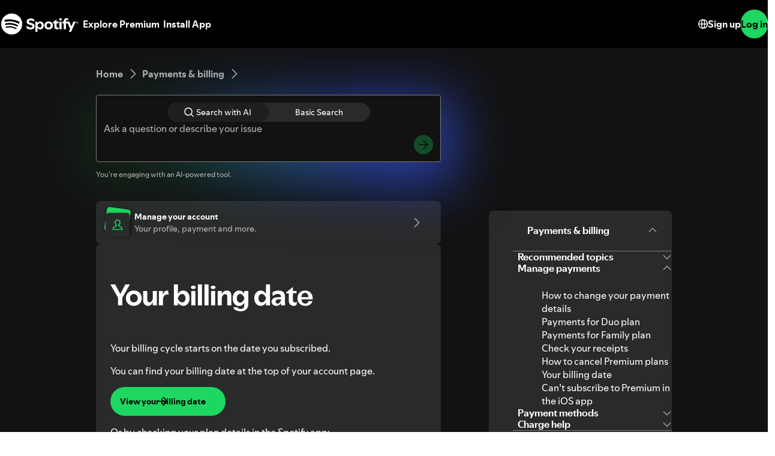

--- FILE ---
content_type: text/html; charset=utf-8
request_url: https://support.spotify.com/bn-en/article/billing-date/?ref=related
body_size: 112078
content:
<!DOCTYPE html><html lang="en-US" dir="ltr"><head><meta charSet="utf-8" data-next-head=""/><meta name="viewport" content="width=device-width" data-next-head=""/><title data-next-head="">Your billing date - Spotify</title><link rel="icon" href="//www.scdn.co/i/_global/favicon.png" data-next-head=""/><link rel="canonical" href="https://support.spotify.com/bn-en/article/billing-date/" data-next-head=""/><link rel="alternate" hrefLang="en-al" href="https://support.spotify.com/al/article/billing-date/"/><link rel="alternate" hrefLang="ar-dz" href="https://support.spotify.com/dz-ar/article/billing-date/"/><link rel="alternate" hrefLang="fr-dz" href="https://support.spotify.com/dz-fr/article/billing-date/"/><link rel="alternate" hrefLang="es-ad" href="https://support.spotify.com/ad-ca/article/billing-date/"/><link rel="alternate" hrefLang="en-ao" href="https://support.spotify.com/ao-en/article/billing-date/"/><link rel="alternate" hrefLang="pt-ao" href="https://support.spotify.com/ao-pt/article/billing-date/"/><link rel="alternate" hrefLang="en-ag" href="https://support.spotify.com/ag/article/billing-date/"/><link rel="alternate" hrefLang="es-ar" href="https://support.spotify.com/ar/article/billing-date/"/><link rel="alternate" hrefLang="en-am" href="https://support.spotify.com/am/article/billing-date/"/><link rel="alternate" hrefLang="en-au" href="https://support.spotify.com/au/article/billing-date/"/><link rel="alternate" hrefLang="de-at" href="https://support.spotify.com/at/article/billing-date/"/><link rel="alternate" hrefLang="en-az" href="https://support.spotify.com/az-en/article/billing-date/"/><link rel="alternate" hrefLang="ar-bh" href="https://support.spotify.com/bh-ar/article/billing-date/"/><link rel="alternate" hrefLang="en-bh" href="https://support.spotify.com/bh-en/article/billing-date/"/><link rel="alternate" hrefLang="en-bd" href="https://support.spotify.com/bd-en/article/billing-date/"/><link rel="alternate" hrefLang="en-bb" href="https://support.spotify.com/bb/article/billing-date/"/><link rel="alternate" hrefLang="en-by" href="https://support.spotify.com/by-en/article/billing-date/"/><link rel="alternate" hrefLang="ru-by" href="https://support.spotify.com/by-ru/article/billing-date/"/><link rel="alternate" hrefLang="fr-be" href="https://support.spotify.com/be-fr/article/billing-date/"/><link rel="alternate" hrefLang="nl-be" href="https://support.spotify.com/be-nl/article/billing-date/"/><link rel="alternate" hrefLang="en-bz" href="https://support.spotify.com/bz-en/article/billing-date/"/><link rel="alternate" hrefLang="es-bz" href="https://support.spotify.com/bz-es/article/billing-date/"/><link rel="alternate" hrefLang="en-bj" href="https://support.spotify.com/bj-en/article/billing-date/"/><link rel="alternate" hrefLang="fr-bj" href="https://support.spotify.com/bj-fr/article/billing-date/"/><link rel="alternate" hrefLang="en-bt" href="https://support.spotify.com/bt/article/billing-date/"/><link rel="alternate" hrefLang="es-bo" href="https://support.spotify.com/bo/article/billing-date/"/><link rel="alternate" hrefLang="en-ba" href="https://support.spotify.com/ba-bs/article/billing-date/"/><link rel="alternate" hrefLang="en-bw" href="https://support.spotify.com/bw/article/billing-date/"/><link rel="alternate" hrefLang="en-br" href="https://support.spotify.com/br-en/article/billing-date/"/><link rel="alternate" hrefLang="pt-br" href="https://support.spotify.com/br-pt/article/billing-date/"/><link rel="alternate" hrefLang="en-bn" href="https://support.spotify.com/bn-ms/article/billing-date/"/><link rel="alternate" hrefLang="en-bg" href="https://support.spotify.com/bg-en/article/billing-date/"/><link rel="alternate" hrefLang="en-bf" href="https://support.spotify.com/bf-en/article/billing-date/"/><link rel="alternate" hrefLang="fr-bf" href="https://support.spotify.com/bf-fr/article/billing-date/"/><link rel="alternate" hrefLang="en-bi" href="https://support.spotify.com/bi-en/article/billing-date/"/><link rel="alternate" hrefLang="fr-bi" href="https://support.spotify.com/bi-fr/article/billing-date/"/><link rel="alternate" hrefLang="en-cv" href="https://support.spotify.com/cv-en/article/billing-date/"/><link rel="alternate" hrefLang="pt-cv" href="https://support.spotify.com/cv-pt/article/billing-date/"/><link rel="alternate" hrefLang="en-kh" href="https://support.spotify.com/kh/article/billing-date/"/><link rel="alternate" hrefLang="en-cm" href="https://support.spotify.com/cm-en/article/billing-date/"/><link rel="alternate" hrefLang="fr-cm" href="https://support.spotify.com/cm-fr/article/billing-date/"/><link rel="alternate" hrefLang="en-ca" href="https://support.spotify.com/ca-en/article/billing-date/"/><link rel="alternate" hrefLang="fr-ca" href="https://support.spotify.com/ca-fr/article/billing-date/"/><link rel="alternate" hrefLang="en-td" href="https://support.spotify.com/td-en/article/billing-date/"/><link rel="alternate" hrefLang="fr-td" href="https://support.spotify.com/td-fr/article/billing-date/"/><link rel="alternate" hrefLang="es-cl" href="https://support.spotify.com/cl/article/billing-date/"/><link rel="alternate" hrefLang="en-co" href="https://support.spotify.com/co-en/article/billing-date/"/><link rel="alternate" hrefLang="es-co" href="https://support.spotify.com/co-es/article/billing-date/"/><link rel="alternate" hrefLang="en-km" href="https://support.spotify.com/km-en/article/billing-date/"/><link rel="alternate" hrefLang="fr-km" href="https://support.spotify.com/km-fr/article/billing-date/"/><link rel="alternate" hrefLang="es-cr" href="https://support.spotify.com/cr/article/billing-date/"/><link rel="alternate" hrefLang="en-ci" href="https://support.spotify.com/ci-en/article/billing-date/"/><link rel="alternate" hrefLang="fr-ci" href="https://support.spotify.com/ci-fr/article/billing-date/"/><link rel="alternate" hrefLang="en-hr" href="https://support.spotify.com/hr-hr/article/billing-date/"/><link rel="alternate" hrefLang="en-cw" href="https://support.spotify.com/cw-en/article/billing-date/"/><link rel="alternate" hrefLang="nl-cw" href="https://support.spotify.com/cw-nl/article/billing-date/"/><link rel="alternate" hrefLang="en-cy" href="https://support.spotify.com/cy/article/billing-date/"/><link rel="alternate" hrefLang="en-cz" href="https://support.spotify.com/cz/article/billing-date/"/><link rel="alternate" hrefLang="fr-cd" href="https://support.spotify.com/cd-fr/article/billing-date/"/><link rel="alternate" hrefLang="en-cd" href="https://support.spotify.com/cd-sw/article/billing-date/"/><link rel="alternate" hrefLang="da-dk" href="https://support.spotify.com/dk-da/article/billing-date/"/><link rel="alternate" hrefLang="en-dk" href="https://support.spotify.com/dk-en/article/billing-date/"/><link rel="alternate" hrefLang="en-dj" href="https://support.spotify.com/dj-en/article/billing-date/"/><link rel="alternate" hrefLang="fr-dj" href="https://support.spotify.com/dj-fr/article/billing-date/"/><link rel="alternate" hrefLang="en-dm" href="https://support.spotify.com/dm/article/billing-date/"/><link rel="alternate" hrefLang="es-do" href="https://support.spotify.com/do/article/billing-date/"/><link rel="alternate" hrefLang="es-ec" href="https://support.spotify.com/ec/article/billing-date/"/><link rel="alternate" hrefLang="ar-eg" href="https://support.spotify.com/eg-ar/article/billing-date/"/><link rel="alternate" hrefLang="en-eg" href="https://support.spotify.com/eg-en/article/billing-date/"/><link rel="alternate" hrefLang="es-sv" href="https://support.spotify.com/sv/article/billing-date/"/><link rel="alternate" hrefLang="en-gq" href="https://support.spotify.com/gq-en/article/billing-date/"/><link rel="alternate" hrefLang="es-gq" href="https://support.spotify.com/gq-es/article/billing-date/"/><link rel="alternate" hrefLang="en-ee" href="https://support.spotify.com/ee-et/article/billing-date/"/><link rel="alternate" hrefLang="en-sz" href="https://support.spotify.com/sz/article/billing-date/"/><link rel="alternate" hrefLang="en-et" href="https://support.spotify.com/et-en/article/billing-date/"/><link rel="alternate" hrefLang="en-fj" href="https://support.spotify.com/fj/article/billing-date/"/><link rel="alternate" hrefLang="fi-fi" href="https://support.spotify.com/fi/article/billing-date/"/><link rel="alternate" hrefLang="fr-fr" href="https://support.spotify.com/fr/article/billing-date/"/><link rel="alternate" hrefLang="en-ga" href="https://support.spotify.com/ga-en/article/billing-date/"/><link rel="alternate" hrefLang="fr-ga" href="https://support.spotify.com/ga-fr/article/billing-date/"/><link rel="alternate" hrefLang="en-ge" href="https://support.spotify.com/ge/article/billing-date/"/><link rel="alternate" hrefLang="de-de" href="https://support.spotify.com/de/article/billing-date/"/><link rel="alternate" hrefLang="en-gh" href="https://support.spotify.com/gh/article/billing-date/"/><link rel="alternate" hrefLang="el-gr" href="https://support.spotify.com/gr/article/billing-date/"/><link rel="alternate" hrefLang="en-gd" href="https://support.spotify.com/gd/article/billing-date/"/><link rel="alternate" hrefLang="es-gt" href="https://support.spotify.com/gt/article/billing-date/"/><link rel="alternate" hrefLang="en-gn" href="https://support.spotify.com/gn-en/article/billing-date/"/><link rel="alternate" hrefLang="fr-gn" href="https://support.spotify.com/gn-fr/article/billing-date/"/><link rel="alternate" hrefLang="en-gw" href="https://support.spotify.com/gw-en/article/billing-date/"/><link rel="alternate" hrefLang="pt-gw" href="https://support.spotify.com/gw-pt/article/billing-date/"/><link rel="alternate" hrefLang="en-gy" href="https://support.spotify.com/gy/article/billing-date/"/><link rel="alternate" hrefLang="en-ht" href="https://support.spotify.com/ht-en/article/billing-date/"/><link rel="alternate" hrefLang="fr-ht" href="https://support.spotify.com/ht-fr/article/billing-date/"/><link rel="alternate" hrefLang="es-hn" href="https://support.spotify.com/hn/article/billing-date/"/><link rel="alternate" hrefLang="en-hk" href="https://support.spotify.com/hk-en/article/billing-date/"/><link rel="alternate" hrefLang="zh-hk" href="https://support.spotify.com/hk-zh/article/billing-date/"/><link rel="alternate" hrefLang="hu-hu" href="https://support.spotify.com/hu/article/billing-date/"/><link rel="alternate" hrefLang="en-is" href="https://support.spotify.com/is-is/article/billing-date/"/><link rel="alternate" hrefLang="en-in" href="https://support.spotify.com/in-en/article/billing-date/"/><link rel="alternate" hrefLang="hi-in" href="https://support.spotify.com/in-hi/article/billing-date/"/><link rel="alternate" hrefLang="en-id" href="https://support.spotify.com/id-en/article/billing-date/"/><link rel="alternate" hrefLang="id-id" href="https://support.spotify.com/id-id/article/billing-date/"/><link rel="alternate" hrefLang="ar-iq" href="https://support.spotify.com/iq-ar/article/billing-date/"/><link rel="alternate" hrefLang="en-iq" href="https://support.spotify.com/iq-en/article/billing-date/"/><link rel="alternate" hrefLang="en-ie" href="https://support.spotify.com/ie/article/billing-date/"/><link rel="alternate" hrefLang="en-il" href="https://support.spotify.com/il-en/article/billing-date/"/><link rel="alternate" hrefLang="he-il" href="https://support.spotify.com/il-he/article/billing-date/"/><link rel="alternate" hrefLang="it-it" href="https://support.spotify.com/it/article/billing-date/"/><link rel="alternate" hrefLang="en-jm" href="https://support.spotify.com/jm/article/billing-date/"/><link rel="alternate" hrefLang="ja-jp" href="https://support.spotify.com/jp/article/billing-date/"/><link rel="alternate" hrefLang="ar-jo" href="https://support.spotify.com/jo-ar/article/billing-date/"/><link rel="alternate" hrefLang="en-jo" href="https://support.spotify.com/jo-en/article/billing-date/"/><link rel="alternate" hrefLang="en-kz" href="https://support.spotify.com/kz-en/article/billing-date/"/><link rel="alternate" hrefLang="ru-kz" href="https://support.spotify.com/kz-ru/article/billing-date/"/><link rel="alternate" hrefLang="en-ke" href="https://support.spotify.com/ke-sw/article/billing-date/"/><link rel="alternate" hrefLang="en-ki" href="https://support.spotify.com/ki/article/billing-date/"/><link rel="alternate" hrefLang="en-xk" href="https://support.spotify.com/xk-sr/article/billing-date/"/><link rel="alternate" hrefLang="ar-kw" href="https://support.spotify.com/kw-ar/article/billing-date/"/><link rel="alternate" hrefLang="en-kw" href="https://support.spotify.com/kw-en/article/billing-date/"/><link rel="alternate" hrefLang="en-kg" href="https://support.spotify.com/kg-en/article/billing-date/"/><link rel="alternate" hrefLang="ru-kg" href="https://support.spotify.com/kg-ru/article/billing-date/"/><link rel="alternate" hrefLang="en-la" href="https://support.spotify.com/la/article/billing-date/"/><link rel="alternate" hrefLang="en-lv" href="https://support.spotify.com/lv-lv/article/billing-date/"/><link rel="alternate" hrefLang="ar-lb" href="https://support.spotify.com/lb-ar/article/billing-date/"/><link rel="alternate" hrefLang="en-lb" href="https://support.spotify.com/lb-en/article/billing-date/"/><link rel="alternate" hrefLang="en-ls" href="https://support.spotify.com/ls/article/billing-date/"/><link rel="alternate" hrefLang="en-lr" href="https://support.spotify.com/lr/article/billing-date/"/><link rel="alternate" hrefLang="ar-ly" href="https://support.spotify.com/ly-ar/article/billing-date/"/><link rel="alternate" hrefLang="en-ly" href="https://support.spotify.com/ly-en/article/billing-date/"/><link rel="alternate" hrefLang="de-li" href="https://support.spotify.com/li/article/billing-date/"/><link rel="alternate" hrefLang="en-lt" href="https://support.spotify.com/lt-lt/article/billing-date/"/><link rel="alternate" hrefLang="de-lu" href="https://support.spotify.com/lu-de/article/billing-date/"/><link rel="alternate" hrefLang="fr-lu" href="https://support.spotify.com/lu-fr/article/billing-date/"/><link rel="alternate" hrefLang="en-mo" href="https://support.spotify.com/mo-en/article/billing-date/"/><link rel="alternate" hrefLang="zh-mo" href="https://support.spotify.com/mo-zh/article/billing-date/"/><link rel="alternate" hrefLang="en-mg" href="https://support.spotify.com/mg-en/article/billing-date/"/><link rel="alternate" hrefLang="fr-mg" href="https://support.spotify.com/mg-fr/article/billing-date/"/><link rel="alternate" hrefLang="en-mw" href="https://support.spotify.com/mw/article/billing-date/"/><link rel="alternate" hrefLang="en-my" href="https://support.spotify.com/my-ms/article/billing-date/"/><link rel="alternate" hrefLang="ar-mv" href="https://support.spotify.com/mv-ar/article/billing-date/"/><link rel="alternate" hrefLang="en-mv" href="https://support.spotify.com/mv-en/article/billing-date/"/><link rel="alternate" hrefLang="en-ml" href="https://support.spotify.com/ml-en/article/billing-date/"/><link rel="alternate" hrefLang="fr-ml" href="https://support.spotify.com/ml-fr/article/billing-date/"/><link rel="alternate" hrefLang="en-mt" href="https://support.spotify.com/mt/article/billing-date/"/><link rel="alternate" hrefLang="en-mh" href="https://support.spotify.com/mh/article/billing-date/"/><link rel="alternate" hrefLang="ar-mr" href="https://support.spotify.com/mr-ar/article/billing-date/"/><link rel="alternate" hrefLang="en-mr" href="https://support.spotify.com/mr-en/article/billing-date/"/><link rel="alternate" hrefLang="en-mu" href="https://support.spotify.com/mu/article/billing-date/"/><link rel="alternate" hrefLang="es-mx" href="https://support.spotify.com/mx/article/billing-date/"/><link rel="alternate" hrefLang="en-fm" href="https://support.spotify.com/fm/article/billing-date/"/><link rel="alternate" hrefLang="en-md" href="https://support.spotify.com/md-en/article/billing-date/"/><link rel="alternate" hrefLang="ru-md" href="https://support.spotify.com/md-ru/article/billing-date/"/><link rel="alternate" hrefLang="fr-mc" href="https://support.spotify.com/mc/article/billing-date/"/><link rel="alternate" hrefLang="en-mn" href="https://support.spotify.com/mn/article/billing-date/"/><link rel="alternate" hrefLang="en-me" href="https://support.spotify.com/me-sr/article/billing-date/"/><link rel="alternate" hrefLang="ar-ma" href="https://support.spotify.com/ma-ar/article/billing-date/"/><link rel="alternate" hrefLang="fr-ma" href="https://support.spotify.com/ma-fr/article/billing-date/"/><link rel="alternate" hrefLang="en-mz" href="https://support.spotify.com/mz-en/article/billing-date/"/><link rel="alternate" hrefLang="pt-mz" href="https://support.spotify.com/mz-pt/article/billing-date/"/><link rel="alternate" hrefLang="en-mm" href="https://support.spotify.com/mm/article/billing-date/"/><link rel="alternate" hrefLang="en-na" href="https://support.spotify.com/na-en/article/billing-date/"/><link rel="alternate" hrefLang="en-nr" href="https://support.spotify.com/nr/article/billing-date/"/><link rel="alternate" hrefLang="en-np" href="https://support.spotify.com/np-ne/article/billing-date/"/><link rel="alternate" hrefLang="nl-nl" href="https://support.spotify.com/nl/article/billing-date/"/><link rel="alternate" hrefLang="en-nz" href="https://support.spotify.com/nz/article/billing-date/"/><link rel="alternate" hrefLang="es-ni" href="https://support.spotify.com/ni/article/billing-date/"/><link rel="alternate" hrefLang="en-ne" href="https://support.spotify.com/ne-en/article/billing-date/"/><link rel="alternate" hrefLang="fr-ne" href="https://support.spotify.com/ne-fr/article/billing-date/"/><link rel="alternate" hrefLang="en-ng" href="https://support.spotify.com/ng/article/billing-date/"/><link rel="alternate" hrefLang="en-mk" href="https://support.spotify.com/mk-mk/article/billing-date/"/><link rel="alternate" hrefLang="en-no" href="https://support.spotify.com/no-en/article/billing-date/"/><link rel="alternate" hrefLang="nb-no" href="https://support.spotify.com/no-nb/article/billing-date/"/><link rel="alternate" hrefLang="ar-om" href="https://support.spotify.com/om-ar/article/billing-date/"/><link rel="alternate" hrefLang="en-om" href="https://support.spotify.com/om-en/article/billing-date/"/><link rel="alternate" hrefLang="en-pk" href="https://support.spotify.com/pk-ur/article/billing-date/"/><link rel="alternate" hrefLang="en-pw" href="https://support.spotify.com/pw/article/billing-date/"/><link rel="alternate" hrefLang="ar-ps" href="https://support.spotify.com/ps-ar/article/billing-date/"/><link rel="alternate" hrefLang="en-ps" href="https://support.spotify.com/ps-en/article/billing-date/"/><link rel="alternate" hrefLang="es-pa" href="https://support.spotify.com/pa/article/billing-date/"/><link rel="alternate" hrefLang="en-pg" href="https://support.spotify.com/pg/article/billing-date/"/><link rel="alternate" hrefLang="es-py" href="https://support.spotify.com/py/article/billing-date/"/><link rel="alternate" hrefLang="es-pe" href="https://support.spotify.com/pe/article/billing-date/"/><link rel="alternate" hrefLang="en-ph" href="https://support.spotify.com/ph-tl/article/billing-date/"/><link rel="alternate" hrefLang="pl-pl" href="https://support.spotify.com/pl/article/billing-date/"/><link rel="alternate" hrefLang="en-pt" href="https://support.spotify.com/pt-en/article/billing-date/"/><link rel="alternate" hrefLang="pt-pt" href="https://support.spotify.com/pt-pt/article/billing-date/"/><link rel="alternate" hrefLang="ar-qa" href="https://support.spotify.com/qa-ar/article/billing-date/"/><link rel="alternate" hrefLang="en-qa" href="https://support.spotify.com/qa-en/article/billing-date/"/><link rel="alternate" hrefLang="en-cg" href="https://support.spotify.com/cg-en/article/billing-date/"/><link rel="alternate" hrefLang="fr-cg" href="https://support.spotify.com/cg-fr/article/billing-date/"/><link rel="alternate" hrefLang="en-ro" href="https://support.spotify.com/ro-ro/article/billing-date/"/><link rel="alternate" hrefLang="ru-ru" href="https://support.spotify.com/ru-ru/article/billing-date/"/><link rel="alternate" hrefLang="en-rw" href="https://support.spotify.com/rw/article/billing-date/"/><link rel="alternate" hrefLang="en-ws" href="https://support.spotify.com/ws/article/billing-date/"/><link rel="alternate" hrefLang="en-sm" href="https://support.spotify.com/sm-en/article/billing-date/"/><link rel="alternate" hrefLang="it-sm" href="https://support.spotify.com/sm-it/article/billing-date/"/><link rel="alternate" hrefLang="en-st" href="https://support.spotify.com/st-en/article/billing-date/"/><link rel="alternate" hrefLang="pt-st" href="https://support.spotify.com/st-pt/article/billing-date/"/><link rel="alternate" hrefLang="ar-sa" href="https://support.spotify.com/sa-ar/article/billing-date/"/><link rel="alternate" hrefLang="en-sa" href="https://support.spotify.com/sa-en/article/billing-date/"/><link rel="alternate" hrefLang="en-sn" href="https://support.spotify.com/sn-en/article/billing-date/"/><link rel="alternate" hrefLang="fr-sn" href="https://support.spotify.com/sn-fr/article/billing-date/"/><link rel="alternate" hrefLang="en-rs" href="https://support.spotify.com/rs-sr/article/billing-date/"/><link rel="alternate" hrefLang="en-sc" href="https://support.spotify.com/sc-en/article/billing-date/"/><link rel="alternate" hrefLang="fr-sc" href="https://support.spotify.com/sc-fr/article/billing-date/"/><link rel="alternate" hrefLang="en-sl" href="https://support.spotify.com/sl/article/billing-date/"/><link rel="alternate" hrefLang="en-sg" href="https://support.spotify.com/sg-zh/article/billing-date/"/><link rel="alternate" hrefLang="en-sk" href="https://support.spotify.com/sk-sk/article/billing-date/"/><link rel="alternate" hrefLang="en-si" href="https://support.spotify.com/si-sl/article/billing-date/"/><link rel="alternate" hrefLang="en-sb" href="https://support.spotify.com/sb/article/billing-date/"/><link rel="alternate" hrefLang="en-za" href="https://support.spotify.com/za-zu/article/billing-date/"/><link rel="alternate" hrefLang="en-kr" href="https://support.spotify.com/kr-en/article/billing-date/"/><link rel="alternate" hrefLang="ko-kr" href="https://support.spotify.com/kr-ko/article/billing-date/"/><link rel="alternate" hrefLang="es-es" href="https://support.spotify.com/es-gl/article/billing-date/"/><link rel="alternate" hrefLang="en-lk" href="https://support.spotify.com/lk-ta/article/billing-date/"/><link rel="alternate" hrefLang="en-kn" href="https://support.spotify.com/kn/article/billing-date/"/><link rel="alternate" hrefLang="en-lc" href="https://support.spotify.com/lc/article/billing-date/"/><link rel="alternate" hrefLang="en-vc" href="https://support.spotify.com/vc/article/billing-date/"/><link rel="alternate" hrefLang="en-sr" href="https://support.spotify.com/sr-en/article/billing-date/"/><link rel="alternate" hrefLang="nl-sr" href="https://support.spotify.com/sr-nl/article/billing-date/"/><link rel="alternate" hrefLang="sv-se" href="https://support.spotify.com/se/article/billing-date/"/><link rel="alternate" hrefLang="de-ch" href="https://support.spotify.com/ch-de/article/billing-date/"/><link rel="alternate" hrefLang="fr-ch" href="https://support.spotify.com/ch-fr/article/billing-date/"/><link rel="alternate" hrefLang="zh-tw" href="https://support.spotify.com/tw/article/billing-date/"/><link rel="alternate" hrefLang="en-tj" href="https://support.spotify.com/tj-en/article/billing-date/"/><link rel="alternate" hrefLang="ru-tj" href="https://support.spotify.com/tj-ru/article/billing-date/"/><link rel="alternate" hrefLang="en-tz" href="https://support.spotify.com/tz-sw/article/billing-date/"/><link rel="alternate" hrefLang="en-th" href="https://support.spotify.com/th-en/article/billing-date/"/><link rel="alternate" hrefLang="th-th" href="https://support.spotify.com/th-th/article/billing-date/"/><link rel="alternate" hrefLang="en-bs" href="https://support.spotify.com/bs/article/billing-date/"/><link rel="alternate" hrefLang="en-gm" href="https://support.spotify.com/gm/article/billing-date/"/><link rel="alternate" hrefLang="en-tl" href="https://support.spotify.com/tl-en/article/billing-date/"/><link rel="alternate" hrefLang="pt-tl" href="https://support.spotify.com/tl-pt/article/billing-date/"/><link rel="alternate" hrefLang="en-tg" href="https://support.spotify.com/tg-en/article/billing-date/"/><link rel="alternate" hrefLang="fr-tg" href="https://support.spotify.com/tg-fr/article/billing-date/"/><link rel="alternate" hrefLang="en-to" href="https://support.spotify.com/to/article/billing-date/"/><link rel="alternate" hrefLang="en-tt" href="https://support.spotify.com/tt/article/billing-date/"/><link rel="alternate" hrefLang="ar-tn" href="https://support.spotify.com/tn-ar/article/billing-date/"/><link rel="alternate" hrefLang="fr-tn" href="https://support.spotify.com/tn-fr/article/billing-date/"/><link rel="alternate" hrefLang="en-tr" href="https://support.spotify.com/tr-en/article/billing-date/"/><link rel="alternate" hrefLang="tr-tr" href="https://support.spotify.com/tr-tr/article/billing-date/"/><link rel="alternate" hrefLang="en-tv" href="https://support.spotify.com/tv/article/billing-date/"/><link rel="alternate" hrefLang="en-ug" href="https://support.spotify.com/ug-sw/article/billing-date/"/><link rel="alternate" hrefLang="en-ua" href="https://support.spotify.com/ua-en/article/billing-date/"/><link rel="alternate" hrefLang="uk-ua" href="https://support.spotify.com/ua-uk/article/billing-date/"/><link rel="alternate" hrefLang="ar-ae" href="https://support.spotify.com/ae-ar/article/billing-date/"/><link rel="alternate" hrefLang="en-ae" href="https://support.spotify.com/ae-en/article/billing-date/"/><link rel="alternate" hrefLang="en-gb" href="https://support.spotify.com/uk/article/billing-date/"/><link rel="alternate" hrefLang="en-us" href="https://support.spotify.com/us/article/billing-date/"/><link rel="alternate" hrefLang="es-uy" href="https://support.spotify.com/uy/article/billing-date/"/><link rel="alternate" hrefLang="en-uz" href="https://support.spotify.com/uz/article/billing-date/"/><link rel="alternate" hrefLang="en-vu" href="https://support.spotify.com/vu-en/article/billing-date/"/><link rel="alternate" hrefLang="fr-vu" href="https://support.spotify.com/vu-fr/article/billing-date/"/><link rel="alternate" hrefLang="en-ve" href="https://support.spotify.com/ve-en/article/billing-date/"/><link rel="alternate" hrefLang="es-ve" href="https://support.spotify.com/ve-es/article/billing-date/"/><link rel="alternate" hrefLang="en-vn" href="https://support.spotify.com/vn-en/article/billing-date/"/><link rel="alternate" hrefLang="vi-vn" href="https://support.spotify.com/vn-vi/article/billing-date/"/><link rel="alternate" hrefLang="en-zm" href="https://support.spotify.com/zm/article/billing-date/"/><link rel="alternate" hrefLang="en-zw" href="https://support.spotify.com/zw/article/billing-date/"/><link rel="alternate" hrefLang="en-de" href="https://support.spotify.com/de-en/article/billing-date/"/><link rel="alternate" hrefLang="en-mx" href="https://support.spotify.com/mx-en/article/billing-date/"/><link rel="alternate" hrefLang="en-nl" href="https://support.spotify.com/nl-en/article/billing-date/"/><link rel="alternate" hrefLang="es-us" href="https://support.spotify.com/us-es/article/billing-date/"/><meta property="og:title" content="Your billing date - Spotify" data-next-head=""/><meta property="og:url" content="https://support.spotify.com/bn-en/article/billing-date/" data-next-head=""/><meta property="og:locale" content="en_US" data-next-head=""/><meta property="og:site_name" content="Spotify" data-next-head=""/><meta property="og:type" content="website" data-next-head=""/><meta property="og:image" content="//www.scdn.co/i/_global/open-graph-default.png" data-next-head=""/><meta name="twitter:title" content="Your billing date - Spotify" data-next-head=""/><meta name="twitter:card" content="summary" data-next-head=""/><meta name="twitter:site" content="@SpotifyCares" data-next-head=""/><meta name="twitter:creator" content="@SpotifyCares" data-next-head=""/><meta name="twitter:image" content="//www.scdn.co/i/_global/open-graph-default.png" data-next-head=""/><meta name="twitter:url" content="https://support.spotify.com/bn-en/article/billing-date/" data-next-head=""/><link rel="apple-touch-icon-precomposed" sizes="144x144" href="//www.scdn.co/i/_global/touch-icon-144.png" data-next-head=""/><link rel="apple-touch-icon-precomposed" sizes="114x114" href="//www.scdn.co/i/_global/touch-icon-114.png" data-next-head=""/><link rel="apple-touch-icon-precomposed" sizes="72x72" href="//www.scdn.co/i/_global/touch-icon-72.png" data-next-head=""/><link rel="apple-touch-icon-precomposed" href="//www.scdn.co/i/_global/touch-icon-57.png" data-next-head=""/><meta name="color-scheme" content="dark"/><link rel="preload" href="https://support.scdn.co/web/_next/static/css/31febee70635c9d1.css" as="style"/><link rel="stylesheet" href="https://support.scdn.co/web/_next/static/css/31febee70635c9d1.css" data-n-g=""/><link rel="preload" href="https://support.scdn.co/web/_next/static/css/9933c91b5dfa7a7c.css" as="style"/><link rel="stylesheet" href="https://support.scdn.co/web/_next/static/css/9933c91b5dfa7a7c.css" data-n-p=""/><noscript data-n-css=""></noscript><script defer="" nomodule="" src="https://support.scdn.co/web/_next/static/chunks/polyfills-42372ed130431b0a.js"></script><script src="https://support.scdn.co/web/_next/static/chunks/webpack-1af8da1a9d3477f8.js" defer=""></script><script src="https://support.scdn.co/web/_next/static/chunks/framework-b70f94d2f893ba69.js" defer=""></script><script src="https://support.scdn.co/web/_next/static/chunks/main-9347d16b40ce2022.js" defer=""></script><script src="https://support.scdn.co/web/_next/static/chunks/pages/_app-a93fc228c35a8810.js" defer=""></script><script src="https://support.scdn.co/web/_next/static/chunks/235-2923c98536d4ecab.js" defer=""></script><script src="https://support.scdn.co/web/_next/static/chunks/1270-66f540f54303dd4c.js" defer=""></script><script src="https://support.scdn.co/web/_next/static/chunks/3872-a2c3617ede5bcd34.js" defer=""></script><script src="https://support.scdn.co/web/_next/static/chunks/5922-d46c5dd166af8f36.js" defer=""></script><script src="https://support.scdn.co/web/_next/static/chunks/1805-2cf9d0a78818495c.js" defer=""></script><script src="https://support.scdn.co/web/_next/static/chunks/9065-9bd4be55460ff6a5.js" defer=""></script><script src="https://support.scdn.co/web/_next/static/chunks/8166-24e602fcb279d4e3.js" defer=""></script><script src="https://support.scdn.co/web/_next/static/chunks/1036-ee379936b85b2e2d.js" defer=""></script><script src="https://support.scdn.co/web/_next/static/chunks/7883-41982acf062922aa.js" defer=""></script><script src="https://support.scdn.co/web/_next/static/chunks/6016-9258f1ced13a98bd.js" defer=""></script><script src="https://support.scdn.co/web/_next/static/chunks/1850-4fb1df02a82ea0c5.js" defer=""></script><script src="https://support.scdn.co/web/_next/static/chunks/pages/%5Bmarket%5D/%5Bvertical%5D/article/%5Barticleslug%5D-c155fd7493423ac0.js" defer=""></script><script src="https://support.scdn.co/web/_next/static/1S-GbaRWoNSpFFbQKOoKJ/_buildManifest.js" defer=""></script><script src="https://support.scdn.co/web/_next/static/1S-GbaRWoNSpFFbQKOoKJ/_ssgManifest.js" defer=""></script><style data-styled="" data-styled-version="6.1.19">.flmuAX{box-sizing:border-box;-webkit-tap-highlight-color:transparent;padding-inline:0;margin-block:0;overflow-wrap:break-word;list-style-type:none;}/*!sc*/
data-styled.g2[id="TypeList__TypeListElement-sc-1jhixr6-0"]{content:"flmuAX,"}/*!sc*/
.bScwmC{color:var(--text-base, #000000);background-color:var(--background-base, #ffffff);padding-block-end:var(--encore-spacing-base, 16px);}/*!sc*/
data-styled.g3[id="Panel__AccordionPanel-sc-jkxemo-0"]{content:"bScwmC,"}/*!sc*/
.fZNuSM{box-sizing:border-box;-webkit-tap-highlight-color:transparent;padding-block:var(--encore-spacing-tighter-2, 8px) var(--encore-spacing-looser-3, 48px);padding-inline:var(--encore-spacing-looser-2, 32px);color:var(--text-base, #000000);overflow-wrap:break-word;}/*!sc*/
data-styled.g4[id="Content-sc-uu9ltg-0"]{content:"fZNuSM,"}/*!sc*/
.haLNob{box-sizing:border-box;-webkit-tap-highlight-color:transparent;list-style-type:none;border-block-start:1px solid var(--decorative-subdued, #dedede);border-inline-end:1px solid var(--decorative-subdued, #dedede);border-inline-start:1px solid var(--decorative-subdued, #dedede);}/*!sc*/
.haLNob:last-child{border-block-end:1px solid var(--decorative-subdued, #dedede);}/*!sc*/
data-styled.g5[id="Item-sc-jzntl3-0"]{content:"haLNob,"}/*!sc*/
.cesNwf{margin:0;}/*!sc*/
data-styled.g6[id="HeadingElement__StyledHeadingTag-sc-1fqxeih-0"]{content:"cesNwf,"}/*!sc*/
.lfjuPl{fill:currentcolor;width:var(--encore-graphic-size-decorative-smaller, 16px);height:var(--encore-graphic-size-decorative-smaller, 16px);}/*!sc*/
.lfjuPl *{vector-effect:non-scaling-stroke;}/*!sc*/
.cOvkgN{fill:currentcolor;width:var(--encore-graphic-size-decorative-base, 24px);height:var(--encore-graphic-size-decorative-base, 24px);}/*!sc*/
.cOvkgN *{vector-effect:non-scaling-stroke;}/*!sc*/
.bXGRpR{fill:currentcolor;width:var(--encore-graphic-size-decorative-smaller, 16px);height:var(--encore-graphic-size-decorative-smaller, 16px);}/*!sc*/
.bXGRpR *{vector-effect:non-scaling-stroke;}/*!sc*/
[dir='rtl'] .bXGRpR.bXGRpR{transform:scaleX(-1);}/*!sc*/
.gZmLLq{fill:var(--text-bright-accent, #107434);width:var(--encore-graphic-size-decorative-base, 24px);height:var(--encore-graphic-size-decorative-base, 24px);}/*!sc*/
.gZmLLq *{vector-effect:non-scaling-stroke;}/*!sc*/
.hJQTwF{fill:var(--text-subdued, #656565);width:var(--encore-graphic-size-decorative-base, 24px);height:var(--encore-graphic-size-decorative-base, 24px);}/*!sc*/
.hJQTwF *{vector-effect:non-scaling-stroke;}/*!sc*/
data-styled.g7[id="Svg-sc-ytk21e-0"]{content:"lfjuPl,cOvkgN,bXGRpR,gZmLLq,hJQTwF,"}/*!sc*/
.igGzpZ{transition:transform 150ms;color:var(--text-subdued, #656565);flex-shrink:0;transform:rotate(180deg);}/*!sc*/
@media (min-width:768px){.igGzpZ{block-size:32px;inline-size:32px;}}/*!sc*/
.enVhKf{transition:transform 150ms;color:var(--text-subdued, #656565);flex-shrink:0;}/*!sc*/
@media (min-width:768px){.enVhKf{block-size:32px;inline-size:32px;}}/*!sc*/
data-styled.g8[id="Icon__AccordionIcon-sc-j3ofo4-0"]{content:"igGzpZ,enVhKf,"}/*!sc*/
.fEFNjD{box-sizing:border-box;-webkit-tap-highlight-color:transparent;display:flex;align-items:center;justify-content:space-between;margin:0;background-color:transparent;border:none;width:100%;text-align:left;padding:var(--encore-spacing-looser-2, 32px);cursor:pointer;color:var(--text-base, #000000);outline:none;}/*!sc*/
.fEFNjD:focus{border:3px solid var(--essential-base, #000000);padding:calc(32px - 3px);}/*!sc*/
data-styled.g9[id="TitleButton-sc-g0cg38-0"]{content:"fEFNjD,"}/*!sc*/
.bieqOZ{min-inline-size:0;overflow-wrap:break-word;margin-inline-end:var(--encore-spacing-base, 16px);}/*!sc*/
data-styled.g10[id="TitleText-sc-1t77w68-0"]{content:"bieqOZ,"}/*!sc*/
.JypwR{display:list-item;list-style-type:none;}/*!sc*/
data-styled.g24[id="TypeListItem__TypeListItemElement-sc-q1l2mf-0"]{content:"JypwR,"}/*!sc*/
.hhREvH{box-sizing:border-box;-webkit-tap-highlight-color:transparent;color:inherit;align-items:center;text-decoration:none;}/*!sc*/
.hhREvH[href],.hhREvH:hover:not([disabled]){text-decoration:underline;}/*!sc*/
.hhREvH[href]:hover{text-decoration:underline;color:var(--text-bright-accent, #107434);}/*!sc*/
.hhREvH[href]:focus{outline:none;box-shadow:0 3px 0 0;transition:box-shadow 200ms ease-in;}/*!sc*/
.hhREvH[href]:focus.hhREvH[href]:focus{text-decoration:none;}/*!sc*/
.hhREvH[href]:active{color:var(--text-bright-accent, #107434);}/*!sc*/
.hhREvH[disabled],.hhREvH[href][disabled],.hhREvH[aria-disabled='true']{color:var(--text-subdued, #656565);opacity:0.3;cursor:not-allowed;}/*!sc*/
.eiyLDG{box-sizing:border-box;-webkit-tap-highlight-color:transparent;color:inherit;align-items:center;text-decoration:none;color:var(--text-subdued, #656565);display:inline-flex;}/*!sc*/
.eiyLDG[href],.eiyLDG:hover:not([disabled]){text-decoration:underline;}/*!sc*/
.eiyLDG[href]:hover{text-decoration:underline;color:var(--text-bright-accent, #107434);}/*!sc*/
.eiyLDG[href]:focus{outline:none;box-shadow:0 3px 0 0;transition:box-shadow 200ms ease-in;}/*!sc*/
.eiyLDG[href]:focus.eiyLDG[href]:focus{text-decoration:none;}/*!sc*/
.eiyLDG[href]:active{color:var(--text-bright-accent, #107434);}/*!sc*/
.eiyLDG[disabled],.eiyLDG[href][disabled],.eiyLDG[aria-disabled='true']{color:var(--text-subdued, #656565);opacity:0.3;cursor:not-allowed;}/*!sc*/
.eiyLDG,.eiyLDG[href]{text-decoration:none;}/*!sc*/
.eiyLDG[href]:focus{text-decoration:none;color:var(--text-base, #000000);}/*!sc*/
.eiyLDG[href]:active{text-decoration:underline;color:var(--text-base, #000000);}/*!sc*/
.eiyLDG[href]:hover,.eiyLDG[href]:hover:focus{text-decoration:underline;color:var(--text-subdued, #656565);}/*!sc*/
.eiyLDG[disabled],.eiyLDG[href][disabled],.eiyLDG[aria-disabled='true']{text-decoration:none;}/*!sc*/
.bCKDMh{box-sizing:border-box;-webkit-tap-highlight-color:transparent;color:var(--text-bright-accent, #107434);align-items:center;text-decoration:none;}/*!sc*/
.bCKDMh[href],.bCKDMh:hover:not([disabled]){text-decoration:underline;}/*!sc*/
.bCKDMh[href]:hover{text-decoration:underline;color:var(--text-bright-accent, #107434);}/*!sc*/
.bCKDMh[href]:focus{outline:none;box-shadow:0 3px 0 0;transition:box-shadow 200ms ease-in;}/*!sc*/
.bCKDMh[href]:focus.bCKDMh[href]:focus{text-decoration:none;}/*!sc*/
.bCKDMh[href]:active{color:var(--text-bright-accent, #107434);}/*!sc*/
.bCKDMh[disabled],.bCKDMh[href][disabled],.bCKDMh[aria-disabled='true']{color:var(--text-subdued, #656565);opacity:0.3;cursor:not-allowed;}/*!sc*/
data-styled.g27[id="Link-sc-k8gsk-0"]{content:"hhREvH,eiyLDG,bCKDMh,"}/*!sc*/
.jeQLiy{box-sizing:border-box;-webkit-tap-highlight-color:transparent;background-color:transparent;border:0;border-radius:var(--encore-button-corner-radius, 9999px);cursor:pointer;display:inline-block;position:relative;text-align:center;text-decoration:none;text-transform:none;touch-action:manipulation;transition-duration:33ms;transition-property:background-color,border-color,color,box-shadow,filter,transform;user-select:none;vertical-align:middle;transform:translate3d(0,0,0);color:var(--text-subdued, #656565);min-inline-size:0;min-block-size:var(--encore-control-size-base, 48px);padding-block:var(--encore-spacing-tighter-2, 8px);padding-inline:var(--encore-spacing-looser-2, 32px);display:inline-flex;align-items:center;justify-content:center;position:relative;}/*!sc*/
.jeQLiy:focus{outline:none;}/*!sc*/
@supports (overflow-wrap:anywhere){.jeQLiy{overflow-wrap:anywhere;}}/*!sc*/
@supports not (overflow-wrap:anywhere){.jeQLiy{word-break:break-word;}}/*!sc*/
.jeQLiy:hover{transform:scale(1.04);color:var(--text-base, #000000);}/*!sc*/
.jeQLiy:active{opacity:0.7;outline:none;transform:scale(1);color:var(--text-subdued, #656565);}/*!sc*/
.jeQLiy:focus{outline:none;}/*!sc*/
.jeQLiy::after{content:'';display:block;position:absolute;pointer-events:none;transition:border-color 200ms ease-in;box-sizing:border-box;bottom:5px;border-bottom:3px solid transparent;width:100%;}/*!sc*/
.jeQLiy:focus::after{border-color:inherit;}/*!sc*/
.jeQLiy::after{inline-size:calc(100% - (var(--encore-spacing-looser-2, 32px) * 2));}/*!sc*/
.jeQLiy[disabled],.jeQLiy[aria-disabled='true'],fieldset[disabled] .jeQLiy{cursor:not-allowed;opacity:0.3;transform:scale(1);color:var(--text-subdued, #656565);}/*!sc*/
.jeQLiy[disabled]::before,.jeQLiy[aria-disabled='true']::before,fieldset[disabled] .jeQLiy::before{background-color:transparent;}/*!sc*/
.jeQLiy[disabled]::after,.jeQLiy[aria-disabled='true']::after,fieldset[disabled] .jeQLiy::after{border-color:transparent;}/*!sc*/
.cKAKrK{box-sizing:border-box;-webkit-tap-highlight-color:transparent;background-color:transparent;border:0;border-radius:var(--encore-button-corner-radius, 9999px);cursor:pointer;display:inline-block;position:relative;text-align:center;text-decoration:none;text-transform:none;touch-action:manipulation;transition-duration:33ms;transition-property:background-color,border-color,color,box-shadow,filter,transform;user-select:none;vertical-align:middle;transform:translate3d(0,0,0);color:var(--text-subdued, #656565);min-inline-size:0;min-block-size:var(--encore-control-size-smaller, 32px);padding-block:var(--encore-spacing-tighter-2, 8px);padding-inline:var(--encore-spacing-tighter-2, 8px);display:inline-flex;align-items:center;justify-content:center;position:relative;}/*!sc*/
.cKAKrK:focus{outline:none;}/*!sc*/
@supports (overflow-wrap:anywhere){.cKAKrK{overflow-wrap:anywhere;}}/*!sc*/
@supports not (overflow-wrap:anywhere){.cKAKrK{word-break:break-word;}}/*!sc*/
.cKAKrK:hover{transform:scale(1.04);color:var(--text-base, #000000);}/*!sc*/
.cKAKrK:active{opacity:0.7;outline:none;transform:scale(1);color:var(--text-subdued, #656565);}/*!sc*/
.cKAKrK:focus{outline:none;}/*!sc*/
.cKAKrK::after{content:'';display:block;position:absolute;pointer-events:none;transition:border-color 200ms ease-in;box-sizing:border-box;bottom:1px;border-bottom:3px solid transparent;width:100%;}/*!sc*/
.cKAKrK:focus::after{border-color:inherit;}/*!sc*/
.cKAKrK::after{inline-size:16px;}/*!sc*/
.cKAKrK[disabled],.cKAKrK[aria-disabled='true'],fieldset[disabled] .cKAKrK{cursor:not-allowed;opacity:0.3;transform:scale(1);color:var(--text-subdued, #656565);}/*!sc*/
.cKAKrK[disabled]::before,.cKAKrK[aria-disabled='true']::before,fieldset[disabled] .cKAKrK::before{background-color:transparent;}/*!sc*/
.cKAKrK[disabled]::after,.cKAKrK[aria-disabled='true']::after,fieldset[disabled] .cKAKrK::after{border-color:transparent;}/*!sc*/
.jxzaED{box-sizing:border-box;-webkit-tap-highlight-color:transparent;background-color:transparent;border:0;border-radius:var(--encore-button-corner-radius, 9999px);cursor:pointer;display:inline-block;position:relative;text-align:center;text-decoration:none;text-transform:none;touch-action:manipulation;transition-duration:33ms;transition-property:background-color,border-color,color,box-shadow,filter,transform;user-select:none;vertical-align:middle;transform:translate3d(0,0,0);color:var(--text-subdued, #656565);min-inline-size:0;min-block-size:var(--encore-control-size-smaller, 32px);padding-block:var(--encore-spacing-tighter-4, 4px);padding-inline:var(--encore-spacing-tighter, 12px) var(--encore-spacing-base, 16px);display:inline-flex;align-items:center;justify-content:center;position:relative;}/*!sc*/
.jxzaED:focus{outline:none;}/*!sc*/
@supports (overflow-wrap:anywhere){.jxzaED{overflow-wrap:anywhere;}}/*!sc*/
@supports not (overflow-wrap:anywhere){.jxzaED{word-break:break-word;}}/*!sc*/
.jxzaED:hover{transform:scale(1.04);color:var(--text-base, #000000);}/*!sc*/
.jxzaED:active{opacity:0.7;outline:none;transform:scale(1);color:var(--text-subdued, #656565);}/*!sc*/
.jxzaED:focus{outline:none;}/*!sc*/
.jxzaED::after{content:'';display:block;position:absolute;pointer-events:none;transition:border-color 200ms ease-in;box-sizing:border-box;bottom:1px;border-bottom:3px solid transparent;width:100%;}/*!sc*/
.jxzaED:focus::after{border-color:inherit;}/*!sc*/
.jxzaED::after{inline-size:calc(100% - (var(--encore-spacing-tighter, 12px) * 2));}/*!sc*/
.jxzaED[disabled],.jxzaED[aria-disabled='true'],fieldset[disabled] .jxzaED{cursor:not-allowed;opacity:0.3;transform:scale(1);color:var(--text-subdued, #656565);}/*!sc*/
.jxzaED[disabled]::before,.jxzaED[aria-disabled='true']::before,fieldset[disabled] .jxzaED::before{background-color:transparent;}/*!sc*/
.jxzaED[disabled]::after,.jxzaED[aria-disabled='true']::after,fieldset[disabled] .jxzaED::after{border-color:transparent;}/*!sc*/
.cyJjLP{box-sizing:border-box;-webkit-tap-highlight-color:transparent;background-color:transparent;border:0;border-radius:var(--encore-button-corner-radius, 9999px);cursor:pointer;display:inline-block;position:relative;text-align:center;text-decoration:none;text-transform:none;touch-action:manipulation;transition-duration:33ms;transition-property:background-color,border-color,color,box-shadow,filter,transform;user-select:none;vertical-align:middle;transform:translate3d(0,0,0);color:var(--text-subdued, #656565);min-inline-size:0;padding:0;display:inline-flex;align-items:center;justify-content:center;position:relative;}/*!sc*/
.cyJjLP:focus{outline:none;}/*!sc*/
@supports (overflow-wrap:anywhere){.cyJjLP{overflow-wrap:anywhere;}}/*!sc*/
@supports not (overflow-wrap:anywhere){.cyJjLP{word-break:break-word;}}/*!sc*/
.cyJjLP:hover{transform:scale(1.04);color:var(--text-base, #000000);}/*!sc*/
.cyJjLP:active{opacity:0.7;outline:none;transform:scale(1);color:var(--text-subdued, #656565);}/*!sc*/
.cyJjLP:focus{outline:none;}/*!sc*/
.cyJjLP::after{content:'';display:block;position:absolute;pointer-events:none;transition:border-color 200ms ease-in;box-sizing:border-box;bottom:-3px;border-bottom:3px solid transparent;width:100%;}/*!sc*/
.cyJjLP:focus::after{border-color:inherit;}/*!sc*/
.cyJjLP::after{inline-size:100%;}/*!sc*/
.cyJjLP[disabled],.cyJjLP[aria-disabled='true'],fieldset[disabled] .cyJjLP{cursor:not-allowed;opacity:0.3;transform:scale(1);color:var(--text-subdued, #656565);}/*!sc*/
.cyJjLP[disabled]::before,.cyJjLP[aria-disabled='true']::before,fieldset[disabled] .cyJjLP::before{background-color:transparent;}/*!sc*/
.cyJjLP[disabled]::after,.cyJjLP[aria-disabled='true']::after,fieldset[disabled] .cyJjLP::after{border-color:transparent;}/*!sc*/
data-styled.g30[id="Button-sc-1dqy6lx-0"]{content:"jeQLiy,cKAKrK,jxzaED,cyJjLP,"}/*!sc*/
.dEYbuR{display:flex;}/*!sc*/
.bcPWvR{display:flex;margin-inline-end:5px;}/*!sc*/
data-styled.g31[id="IconWrapper__Wrapper-sc-16usrgb-0"]{content:"dEYbuR,bcPWvR,"}/*!sc*/
.iHychc{box-sizing:border-box;-webkit-tap-highlight-color:transparent;position:relative;border-radius:var(--encore-corner-radius-larger, 6px);min-block-size:48px;z-index:0;color:var(--text-base, #000000);padding-block-start:var(--encore-spacing-tighter, 12px);padding-block-end:var(--encore-spacing-tighter, 12px);padding-inline-start:var(--encore-spacing-tighter, 12px);padding-inline-end:var(--encore-spacing-tighter, 12px);}/*!sc*/
data-styled.g36[id="Box__BoxComponent-sc-y4nds-0"]{content:"iHychc,"}/*!sc*/
.eBOoYj{border-color:transparent;display:block;position:absolute;pointer-events:none;transition:border-color 200ms ease-in;box-sizing:border-box;inline-size:calc(100% + 12px);block-size:calc(100% + 12px);inset-block-start:-6px;inset-inline-start:-6px;background:transparent;border-radius:var(--encore-button-corner-radius, 9999px);border:3px solid transparent;}/*!sc*/
data-styled.g38[id="ButtonFocus-sc-2hq6ey-0"]{content:"eBOoYj,"}/*!sc*/
.cdbBGP{box-sizing:border-box;-webkit-tap-highlight-color:transparent;position:relative;background-color:var(--background-base,#1ed760);color:var(--text-base,#000000);display:flex;border-radius:var(--encore-button-corner-radius, 9999px);font-size:inherit;min-block-size:var(--encore-control-size-base, 48px);align-items:center;justify-content:center;padding-block:var(--encore-spacing-tighter-2, 8px);padding-inline:var(--encore-spacing-looser-2, 32px);transition-property:background-color,transform;transition-duration:33ms;}/*!sc*/
@supports (overflow-wrap:anywhere){.cdbBGP{overflow-wrap:anywhere;}}/*!sc*/
@supports not (overflow-wrap:anywhere){.cdbBGP{word-break:break-word;}}/*!sc*/
.fKlDnv{box-sizing:border-box;-webkit-tap-highlight-color:transparent;position:relative;background-color:var(--background-base,#1ed760);color:var(--text-base,#000000);display:flex;border-radius:var(--encore-button-corner-radius, 9999px);font-size:inherit;min-block-size:var(--encore-control-size-smaller, 32px);align-items:center;justify-content:center;inline-size:var(--encore-control-size-smaller, 32px);block-size:var(--encore-control-size-smaller, 32px);transition-property:background-color,transform;transition-duration:33ms;}/*!sc*/
@supports (overflow-wrap:anywhere){.fKlDnv{overflow-wrap:anywhere;}}/*!sc*/
@supports not (overflow-wrap:anywhere){.fKlDnv{word-break:break-word;}}/*!sc*/
.euSGxJ{box-sizing:border-box;-webkit-tap-highlight-color:transparent;position:relative;background-color:var(--background-base,#1ed760);color:var(--text-base,#000000);display:flex;border-radius:var(--encore-button-corner-radius, 9999px);font-size:inherit;min-block-size:var(--encore-control-size-smaller, 32px);align-items:center;justify-content:center;padding-block:var(--encore-spacing-tighter-4, 4px);padding-inline-start:var(--encore-spacing-base, 16px);padding-inline-end:33px;transition-property:background-color,transform;transition-duration:33ms;}/*!sc*/
@supports (overflow-wrap:anywhere){.euSGxJ{overflow-wrap:anywhere;}}/*!sc*/
@supports not (overflow-wrap:anywhere){.euSGxJ{word-break:break-word;}}/*!sc*/
.jSnAvU{box-sizing:border-box;-webkit-tap-highlight-color:transparent;position:relative;background-color:var(--background-base,#1ed760);color:var(--text-base,#000000);display:flex;border-radius:var(--encore-button-corner-radius, 9999px);font-size:inherit;min-block-size:var(--encore-control-size-base, 48px);align-items:center;justify-content:center;padding-block:var(--encore-spacing-tighter-2, 8px);padding-inline-start:56px;padding-inline-end:var(--encore-spacing-looser-2, 32px);transition-property:background-color,transform;transition-duration:33ms;}/*!sc*/
@supports (overflow-wrap:anywhere){.jSnAvU{overflow-wrap:anywhere;}}/*!sc*/
@supports not (overflow-wrap:anywhere){.jSnAvU{word-break:break-word;}}/*!sc*/
data-styled.g39[id="ButtonInner-sc-14ud5tc-0"]{content:"cdbBGP,fKlDnv,euSGxJ,jSnAvU,"}/*!sc*/
.fvRrRJ{box-sizing:border-box;-webkit-tap-highlight-color:transparent;background-color:transparent;border:0;border-radius:var(--encore-button-corner-radius, 9999px);cursor:pointer;display:inline-block;position:relative;text-align:center;text-decoration:none;text-transform:none;touch-action:manipulation;transition-duration:33ms;transition-property:background-color,border-color,color,box-shadow,filter,transform;user-select:none;vertical-align:middle;transform:translate3d(0,0,0);padding:0;min-inline-size:0;align-self:center;}/*!sc*/
.fvRrRJ:focus{outline:none;}/*!sc*/
.fvRrRJ:hover .ButtonInner-sc-14ud5tc-0,.fvRrRJ:hover .ButtonFocus-sc-2hq6ey-0{transform:scale(1.04);}/*!sc*/
.fvRrRJ:hover .ButtonInner-sc-14ud5tc-0{background-color:var(--background-highlight,#3be477);}/*!sc*/
.fvRrRJ:active .ButtonInner-sc-14ud5tc-0{background-color:var(--background-press,#1abc54);box-shadow:none;transform:scale(1);}/*!sc*/
.fvRrRJ:active .ButtonFocus-sc-2hq6ey-0{transform:scale(1);}/*!sc*/
.fvRrRJ:focus .ButtonFocus-sc-2hq6ey-0{border-color:var(--parents-essential-base, var(--essential-base, #000000));}/*!sc*/
.fvRrRJ[disabled] .ButtonInner-sc-14ud5tc-0,.fvRrRJ[aria-disabled='true'] .ButtonInner-sc-14ud5tc-0,fieldset[disabled] .fvRrRJ .ButtonInner-sc-14ud5tc-0{cursor:not-allowed;opacity:0.3;transform:scale(1);background-color:var(--background-base,#1ed760);color:var(--text-base,#000000);}/*!sc*/
.fvRrRJ[disabled] .ButtonFocus-sc-2hq6ey-0,.fvRrRJ[aria-disabled='true'] .ButtonFocus-sc-2hq6ey-0,fieldset[disabled] .fvRrRJ .ButtonFocus-sc-2hq6ey-0{border-color:transparent;}/*!sc*/
data-styled.g40[id="Button-sc-qlcn5g-0"]{content:"fvRrRJ,"}/*!sc*/
.dzmoUN{display:flex;position:absolute;inset-block-start:calc((var(--encore-control-size-smaller, 32px) - var(--encore-graphic-size-decorative-smaller, 16px)) / 2);inset-inline-start:calc((var(--encore-control-size-smaller, 32px) - var(--encore-graphic-size-decorative-smaller, 16px)) / 2);}/*!sc*/
.bLwxYg{display:flex;position:absolute;inset-inline-end:var(--encore-spacing-tighter, 12px);}/*!sc*/
.kXXYDu{display:flex;position:absolute;inset-inline-start:20px;}/*!sc*/
data-styled.g41[id="IconWrapper__Wrapper-sc-1hf1hjl-0"]{content:"dzmoUN,bLwxYg,kXXYDu,"}/*!sc*/
.jQFVXU{box-sizing:border-box;-webkit-tap-highlight-color:transparent;background-color:transparent;border:0;border-radius:var(--encore-button-corner-radius, 9999px);cursor:pointer;display:inline-block;position:relative;text-align:center;text-decoration:none;text-transform:none;touch-action:manipulation;transition-duration:33ms;transition-property:background-color,border-color,color,box-shadow,filter,transform;user-select:none;vertical-align:middle;transform:translate3d(0,0,0);padding-block:calc(var(--encore-spacing-tighter-4, 4px) - 1px);padding-inline:calc(var(--encore-spacing-base, 16px) - 1px);position:relative;border:1px solid var(--essential-subdued, #818181);color:var(--text-base, #000000);min-inline-size:0;min-block-size:var(--encore-control-size-smaller, 32px);display:inline-flex;align-items:center;justify-content:center;inline-size:100%;}/*!sc*/
.jQFVXU:focus{outline:none;}/*!sc*/
.jQFVXU:focus{outline:none;}/*!sc*/
.jQFVXU::after{display:block;position:absolute;pointer-events:none;transition:border-color 200ms ease-in;box-sizing:border-box;inline-size:calc(100% + calc(12px + (2 * var(--encore-border-width-hairline, 1px))));block-size:calc(100% + calc(12px + (2 * var(--encore-border-width-hairline, 1px))));inset-block-start:calc(-6px - var(--encore-border-width-hairline, 1px));inset-inline-start:calc(-6px - var(--encore-border-width-hairline, 1px));background:transparent;border-radius:var(--encore-button-corner-radius, 9999px);border:3px solid transparent;content:'';}/*!sc*/
.jQFVXU:focus::after{border-color:var(--parents-essential-base, var(--essential-base, #000000));}/*!sc*/
@supports (overflow-wrap:anywhere){.jQFVXU{overflow-wrap:anywhere;}}/*!sc*/
@supports not (overflow-wrap:anywhere){.jQFVXU{word-break:break-word;}}/*!sc*/
.jQFVXU:hover{border:1px solid var(--essential-base, #000000);}/*!sc*/
.jQFVXU:active{opacity:0.7;outline:none;transform:scale(1);border:1px solid var(--essential-subdued, #818181);}/*!sc*/
.jQFVXU[disabled],.jQFVXU[aria-disabled='true'],fieldset[disabled] .jQFVXU{cursor:not-allowed;opacity:0.3;transform:scale(1);border-color:var(--essential-subdued, #818181);}/*!sc*/
.jQFVXU[disabled]::after,.jQFVXU[aria-disabled='true']::after,fieldset[disabled] .jQFVXU::after{border-color:transparent;}/*!sc*/
.buiYbJ{box-sizing:border-box;-webkit-tap-highlight-color:transparent;background-color:transparent;border:0;border-radius:var(--encore-button-corner-radius, 9999px);cursor:pointer;display:inline-block;position:relative;text-align:center;text-decoration:none;text-transform:none;touch-action:manipulation;transition-duration:33ms;transition-property:background-color,border-color,color,box-shadow,filter,transform;user-select:none;vertical-align:middle;transform:translate3d(0,0,0);inline-size:var(--encore-control-size-base, 48px);block-size:var(--encore-control-size-base, 48px);position:relative;border:1px solid var(--essential-subdued, #818181);color:var(--text-base, #000000);min-inline-size:0;min-block-size:var(--encore-control-size-base, 48px);display:inline-flex;align-items:center;justify-content:center;}/*!sc*/
.buiYbJ:focus{outline:none;}/*!sc*/
.buiYbJ:focus{outline:none;}/*!sc*/
.buiYbJ::after{display:block;position:absolute;pointer-events:none;transition:border-color 200ms ease-in;box-sizing:border-box;inline-size:calc(100% + calc(12px + (2 * var(--encore-border-width-hairline, 1px))));block-size:calc(100% + calc(12px + (2 * var(--encore-border-width-hairline, 1px))));inset-block-start:calc(-6px - var(--encore-border-width-hairline, 1px));inset-inline-start:calc(-6px - var(--encore-border-width-hairline, 1px));background:transparent;border-radius:var(--encore-button-corner-radius, 9999px);border:3px solid transparent;content:'';}/*!sc*/
.buiYbJ:focus::after{border-color:var(--parents-essential-base, var(--essential-base, #000000));}/*!sc*/
@supports (overflow-wrap:anywhere){.buiYbJ{overflow-wrap:anywhere;}}/*!sc*/
@supports not (overflow-wrap:anywhere){.buiYbJ{word-break:break-word;}}/*!sc*/
.buiYbJ:hover{transform:scale(1.04);border:1px solid var(--essential-base, #000000);}/*!sc*/
.buiYbJ:active{opacity:0.7;outline:none;transform:scale(1);border:1px solid var(--essential-subdued, #818181);}/*!sc*/
.buiYbJ[disabled],.buiYbJ[aria-disabled='true'],fieldset[disabled] .buiYbJ{cursor:not-allowed;opacity:0.3;transform:scale(1);border-color:var(--essential-subdued, #818181);}/*!sc*/
.buiYbJ[disabled]::after,.buiYbJ[aria-disabled='true']::after,fieldset[disabled] .buiYbJ::after{border-color:transparent;}/*!sc*/
data-styled.g42[id="Button-sc-y0gtbx-0"]{content:"jQFVXU,buiYbJ,"}/*!sc*/
.eOVZUL{display:flex;position:absolute;inset-block-start:calc((var(--encore-control-size-base, 48px) - var(--encore-graphic-size-decorative-base, 24px)) / 2) - 1;inset-inline-start:calc((var(--encore-control-size-base, 48px) - var(--encore-graphic-size-decorative-base, 24px)) / 2) - 1;}/*!sc*/
data-styled.g43[id="IconWrapper__Wrapper-sc-ihacte-0"]{content:"eOVZUL,"}/*!sc*/
.fqJlpb{inline-size:var(--encore-graphic-size-decorative-larger-2);block-size:var(--encore-graphic-size-decorative-larger-2);border-radius:5px;display:flex;align-items:center;justify-content:center;background-color:var(--background-tinted-base);color:var(--text-subdued);}/*!sc*/
.fqJlpb svg{width:50%;height:auto;max-inline-size:var(--encore-graphic-size-decorative-larger-4);max-block-size:var(--encore-graphic-size-decorative-larger-4);min-inline-size:var(--encore-graphic-size-decorative-smaller-2);min-block-size:var(--encore-graphic-size-decorative-smaller-2);}/*!sc*/
data-styled.g50[id="Image__Placeholder-sc-1u215sg-4"]{content:"fqJlpb,"}/*!sc*/
.fTUrfU{box-sizing:border-box;-webkit-tap-highlight-color:transparent;background-color:transparent;border:0;color:inherit;cursor:pointer;line-height:1;letter-spacing:inherit;padding:0;position:relative;border-radius:9999px;display:inline-flex;vertical-align:middle;max-inline-size:100%;margin-block-end:var(--encore-spacing-tighter-2, 8px);text-decoration:none;overflow-wrap:break-word;position:relative;flex-shrink:0;z-index:1;}/*!sc*/
.fTUrfU:focus{outline:none;}/*!sc*/
.fTUrfU:focus{outline:none;}/*!sc*/
.fTUrfU::after{display:block;position:absolute;pointer-events:none;transition:border-color 200ms ease-in;box-sizing:border-box;inline-size:calc(100% + 12px);block-size:calc(100% + 12px);inset-block-start:-6px;inset-inline-start:-6px;background:transparent;border-radius:9999px;border:3px solid transparent;content:'';}/*!sc*/
.fTUrfU:focus::after{border-color:var(--parents-essential-base, var(--essential-base, #000000));}/*!sc*/
.fTUrfU:not(:last-child){margin-inline-end:var(--encore-spacing-tighter-2, 8px);}/*!sc*/
.guJVwt{box-sizing:border-box;-webkit-tap-highlight-color:transparent;background-color:transparent;border:0;color:inherit;cursor:pointer;line-height:1;letter-spacing:inherit;padding:0;position:relative;border-radius:9999px;display:inline-flex;vertical-align:middle;max-inline-size:100%;margin-block-end:var(--encore-spacing-tighter-2, 8px);text-decoration:none;overflow-wrap:break-word;position:relative;flex-shrink:0;}/*!sc*/
.guJVwt:focus{outline:none;}/*!sc*/
.guJVwt:focus{outline:none;}/*!sc*/
.guJVwt::after{display:block;position:absolute;pointer-events:none;transition:border-color 200ms ease-in;box-sizing:border-box;inline-size:calc(100% + 12px);block-size:calc(100% + 12px);inset-block-start:-6px;inset-inline-start:-6px;background:transparent;border-radius:9999px;border:3px solid transparent;content:'';}/*!sc*/
.guJVwt:focus::after{border-color:var(--parents-essential-base, var(--essential-base, #000000));}/*!sc*/
.guJVwt:not(:last-child){margin-inline-end:var(--encore-spacing-tighter-2, 8px);}/*!sc*/
data-styled.g63[id="LegacyChip__LegacyChipComponent-sc-tzfq94-0"]{content:"fTUrfU,guJVwt,"}/*!sc*/
.dheNPL{box-sizing:border-box;-webkit-tap-highlight-color:transparent;border-radius:9999px;color:var(--text-base, #000000);transition:background-color 200ms,color 200ms;display:grid;min-inline-size:0;min-block-size:var(--encore-control-size-smaller, 32px);align-items:center;padding-block:var(--encore-spacing-tighter-4, 4px);padding-inline:var(--encore-spacing-tighter, 12px);grid-auto-flow:column;grid-gap:var(--encore-spacing-tighter-2, 8px);background-color:var(--background-base, #ffffff);}/*!sc*/
@supports (overflow-wrap:anywhere){.dheNPL{overflow-wrap:anywhere;}}/*!sc*/
@supports not (overflow-wrap:anywhere){.dheNPL{word-break:break-word;}}/*!sc*/
.LegacyChip__LegacyChipComponent-sc-tzfq94-0:hover>.dheNPL.dheNPL{background-color:var(--background-highlight, #f5f5f5);}/*!sc*/
.LegacyChip__LegacyChipComponent-sc-tzfq94-0:active>.dheNPL.dheNPL{background-color:var(--background-press, #e2e2e2);}/*!sc*/
.LegacyChip__LegacyChipComponent-sc-tzfq94-0[disabled]>.dheNPL.dheNPL,.LegacyChip__LegacyChipComponent-sc-tzfq94-0[aria-disabled='true']>.dheNPL.dheNPL{background-color:var(--background-base, #ffffff);opacity:0.3;cursor:not-allowed;}/*!sc*/
.jnQvnM{box-sizing:border-box;-webkit-tap-highlight-color:transparent;border-radius:9999px;color:var(--text-base, #000000);transition:background-color 200ms,color 200ms;display:inline-flex;min-inline-size:0;min-block-size:var(--encore-control-size-smaller, 32px);align-items:center;padding-block:var(--encore-spacing-tighter-4, 4px);padding-inline:var(--encore-spacing-tighter, 12px);background-color:var(--background-tinted-base, rgba(0, 0, 0, 0.08));}/*!sc*/
@supports (overflow-wrap:anywhere){.jnQvnM{overflow-wrap:anywhere;}}/*!sc*/
@supports not (overflow-wrap:anywhere){.jnQvnM{word-break:break-word;}}/*!sc*/
.LegacyChip__LegacyChipComponent-sc-tzfq94-0:hover>.jnQvnM.jnQvnM{background-color:var(--background-tinted-highlight, rgba(0, 0, 0, 0.12));}/*!sc*/
.LegacyChip__LegacyChipComponent-sc-tzfq94-0:active>.jnQvnM.jnQvnM{background-color:var(--background-tinted-press, rgba(0, 0, 0, 0.19));}/*!sc*/
.LegacyChip__LegacyChipComponent-sc-tzfq94-0[disabled]>.jnQvnM.jnQvnM,.LegacyChip__LegacyChipComponent-sc-tzfq94-0[aria-disabled='true']>.jnQvnM.jnQvnM{background-color:var(--background-tinted-base, rgba(0, 0, 0, 0.08));opacity:0.3;cursor:not-allowed;}/*!sc*/
data-styled.g64[id="LegacyChipInner__ChipInnerComponent-sc-1qguixk-0"]{content:"dheNPL,jnQvnM,"}/*!sc*/
.irISnc{border:0;clip:rect(0,0,0,0);height:1px;margin:-1px;overflow:hidden;padding:0;position:absolute;width:1px;}/*!sc*/
data-styled.g66[id="VisuallyHidden__VisuallyHiddenElement-sc-17bibe8-0"]{content:"irISnc,"}/*!sc*/
.bRDcQe{box-sizing:border-box;-webkit-tap-highlight-color:transparent;padding-block-end:var(--encore-spacing-looser, 24px);}/*!sc*/
data-styled.g114[id="Group-sc-u9bcx5-0"]{content:"bRDcQe,"}/*!sc*/
.fqgeWL{color:var(--text-base, #000000);}/*!sc*/
data-styled.g117[id="Label-sc-1c0cv3r-0"]{content:"fqgeWL,"}/*!sc*/
.kGClEk{box-sizing:border-box;-webkit-tap-highlight-color:transparent;align-items:center;display:flex;inline-size:100%;padding-block-end:var(--encore-spacing-tighter-2, 8px);border:0;clip:rect(0,0,0,0);height:1px;margin:-1px;overflow:hidden;padding:0;position:absolute;width:1px;}/*!sc*/
@media (max-width:767px){.kGClEk{justify-content:space-between;}}/*!sc*/
data-styled.g118[id="LabelGroup-sc-1ibddrg-0"]{content:"kGClEk,"}/*!sc*/
.fuiNiK{display:inline-block;}/*!sc*/
data-styled.g119[id="LabelInner-sc-19pye2k-0"]{content:"fuiNiK,"}/*!sc*/
.fQceYF{-webkit-appearance:none;background-image:none;border:0;display:block;transition:box-shadow ease-in-out 100ms,color ease-in-out 100ms;inline-size:100%;box-sizing:border-box;-webkit-tap-highlight-color:transparent;margin-block:0;border-radius:var(--encore-corner-radius-base, 4px);padding-inline:var(--encore-spacing-tighter, 12px);padding-block:var(--encore-spacing-tighter, 12px);min-block-size:var(--encore-control-size-base, 48px);background-color:var(--background-base, #ffffff);box-shadow:inset 0 0 0 1px var(--essential-subdued, #818181);color:var(--text-base, #000000);}/*!sc*/
.fQceYF::placeholder{opacity:1;}/*!sc*/
.fQceYF:focus,.fQceYF:hover:focus{outline:0;}/*!sc*/
.fQceYF:disabled{cursor:not-allowed;opacity:1;}/*!sc*/
.fQceYF[readonly]{box-shadow:inset 0 0 0 1px var(--essential-subdued, #818181);background-color:var(--decorative-subdued, #dedede);}/*!sc*/
.fQceYF:hover,.fQceYF[readonly]:hover{box-shadow:inset 0 0 0 1px var(--essential-base, #000000);}/*!sc*/
.fQceYF:focus,.fQceYF[readonly]:focus{box-shadow:inset 0 0 0 3px var(--essential-base, #000000);}/*!sc*/
.fQceYF::placeholder{color:var(--text-subdued, #656565);}/*!sc*/
.fQceYF:disabled{opacity:0.3;box-shadow:inset 0 0 0 1px var(--essential-subdued, #818181);}/*!sc*/
.fQceYF:invalid,.fQceYF:invalid:hover{box-shadow:inset 0 0 0 1px var(--essential-negative, #e91429);}/*!sc*/
.fQceYF:invalid:focus{box-shadow:inset 0 0 0 3px var(--essential-negative, #e91429);}/*!sc*/
@media (min-width:768px){.fQceYF[type='date'],.fQceYF[type='month'],.fQceYF[type='time'],.fQceYF[type='week']{padding-block-end:var(--encore-spacing-tighter, 12px);}}/*!sc*/
@media (max-width:767px){.fQceYF[type='color']{padding:0;border-block-end:0;}.fQceYF[type='color']:focus,.fQceYF[type='color']:hover:focus{padding:0;}@media not all and (resolution >= 0.001dpcm){@supports (-webkit-appearance:none){.fQceYF[type='color']{border-block-end:1px solid;padding-block:10px 9px;}.fQceYF[type='color']:focus,.fQceYF[type='color']:hover:focus{padding-block:10px var(--encore-spacing-tighter-2, 8px);border-block-end-width:2px;}}}}/*!sc*/
@media (min-width:768px){.fQceYF[type='color']{padding:var(--encore-spacing-tighter-4, 4px);block-size:var(--encore-control-size-base, 48px);inline-size:var(--encore-control-size-base, 48px);}@media not all and (resolution >= 0.001dpcm){@supports (-webkit-appearance:none){.fQceYF[type='color']{inline-size:100%;padding:14px;}}}}/*!sc*/
.fQceYF[type='file']{padding-inline:0;padding-block:var(--encore-spacing-tighter-2, 8px) 0;line-height:17px;}/*!sc*/
@media (max-width:767px){.fQceYF[type='file']{border-block-end:0;}}/*!sc*/
@media (min-width:768px){.fQceYF[type='file']{box-shadow:none;}}/*!sc*/
@media (min-width:768px){.fQceYF[type='file']:focus,.fQceYF[type='file']:hover:focus{box-shadow:none;}}/*!sc*/
.fQceYF[type='search']::-webkit-search-cancel-button{display:none;}/*!sc*/
data-styled.g125[id="Input-sc-1gbx9xe-0"]{content:"fQceYF,"}/*!sc*/
.cwLobx{position:absolute;top:50%;transform:translateY(-50%);display:flex;color:var(--text-subdued, #656565);inset-inline-start:12px;}/*!sc*/
input:disabled+.cwLobx,input[readonly]+.cwLobx{box-shadow:inset 0 0 0 1px var(--essential-subdued, #818181);opacity:0.3;}/*!sc*/
.cwLobx .Svg-sc-ytk21e-0{display:block;}/*!sc*/
data-styled.g126[id="IconContainer-sc-1oa4n9m-0"]{content:"cwLobx,"}/*!sc*/
.iFhVme{position:relative;width:100%;}/*!sc*/
.iFhVme .Input-sc-1gbx9xe-0{padding-inline-start:calc(24px + var(--encore-spacing-tighter, 12px) * 2);}/*!sc*/
@media not all and (resolution >= 0.001dpcm){@supports (-webkit-appearance:none){.iFhVme .Input-sc-1gbx9xe-0{padding-inline-start:38px;}}}/*!sc*/
data-styled.g127[id="InputContainer-sc-a5ofs0-0"]{content:"iFhVme,"}/*!sc*/
.DwtUD{display:inline-flex;position:relative;}/*!sc*/
data-styled.g128[id="PopoverTrigger__PopoverTriggerContainer-sc-yux5vv-0"]{content:"DwtUD,"}/*!sc*/
.jpHYcb{display:inline-flex;}/*!sc*/
data-styled.g129[id="PopoverTrigger__TriggerContainer-sc-yux5vv-1"]{content:"jpHYcb,"}/*!sc*/
.kQqqmC{-webkit-appearance:none;background-image:none;border:0;display:block;transition:box-shadow ease-in-out 100ms,color ease-in-out 100ms;inline-size:100%;box-sizing:border-box;-webkit-tap-highlight-color:transparent;margin-block:0;border-radius:var(--encore-corner-radius-base, 4px);padding-block:var(--encore-spacing-tighter, 12px);padding-inline:var(--encore-spacing-tighter, 12px);background-color:var(--background-base, #ffffff);box-shadow:inset 0 0 0 1px var(--essential-subdued, #818181);color:var(--text-base, #000000);}/*!sc*/
.kQqqmC::placeholder{opacity:1;}/*!sc*/
.kQqqmC:focus,.kQqqmC:hover:focus{outline:0;}/*!sc*/
.kQqqmC:disabled{cursor:not-allowed;opacity:1;}/*!sc*/
.kQqqmC[readonly]{box-shadow:inset 0 0 0 1px var(--essential-subdued, #818181);background-color:var(--decorative-subdued, #dedede);}/*!sc*/
.kQqqmC:hover,.kQqqmC[readonly]:hover{box-shadow:inset 0 0 0 1px var(--essential-base, #000000);}/*!sc*/
.kQqqmC:focus,.kQqqmC[readonly]:focus{box-shadow:inset 0 0 0 3px var(--essential-base, #000000);}/*!sc*/
.kQqqmC::placeholder{color:var(--text-subdued, #656565);}/*!sc*/
.kQqqmC:disabled{opacity:0.3;box-shadow:inset 0 0 0 1px var(--essential-subdued, #818181);}/*!sc*/
.kQqqmC:invalid,.kQqqmC:invalid:hover{box-shadow:inset 0 0 0 1px var(--essential-negative, #e91429);}/*!sc*/
.kQqqmC:invalid:focus{box-shadow:inset 0 0 0 3px var(--essential-negative, #e91429);}/*!sc*/
data-styled.g136[id="Textarea-sc-7bfmzb-0"]{content:"kQqqmC,"}/*!sc*/
*{box-sizing:border-box;}/*!sc*/
*::before,*::after{box-sizing:border-box;}/*!sc*/
body{margin:0;}/*!sc*/
body,input,textarea,button{font-family:var(--encore-body-font-stack);}/*!sc*/
html,body{height:100%;}/*!sc*/
data-styled.g141[id="sc-global-cnFbJs1"]{content:"sc-global-cnFbJs1,"}/*!sc*/
.kDxMyv{fill:var(--decorative-base, #000000);stroke:transparent;}/*!sc*/
data-styled.g164[id="Svg-sc-6c3c1v-0"]{content:"kDxMyv,"}/*!sc*/
.cEgDIj{display:inline-flex;}/*!sc*/
data-styled.g237[id="TooltipTrigger__TriggerContainer-sc-13ojzs2-0"]{content:"cEgDIj,"}/*!sc*/
.fXVNEe{padding-inline-start:0;padding-inline-end:0;margin-block-start:0;margin-block-end:0;overflow-wrap:break-word;list-style-type:none;}/*!sc*/
data-styled.g320[id="sc-KsiuK"]{content:"fXVNEe,"}/*!sc*/
.dUtLXy{color:var(--text-base);background-color:var(--background-base);display:flex;flex-direction:column;min-height:100vh;position:relative;z-index:0;-webkit-font-smoothing:antialiased;}/*!sc*/
.dUtLXy.encore-creator-light-theme *::selection{background-color:#89c0ff;}/*!sc*/
data-styled.g386[id="sc-bUAJAs"]{content:"dUtLXy,"}/*!sc*/
.eVzace{position:relative;z-index:-1;min-height:600px;flex:1;}/*!sc*/
data-styled.g387[id="sc-fdbPbf"]{content:"eVzace,"}/*!sc*/
iframe[width="0"]{display:none;}/*!sc*/
data-styled.g388[id="sc-global-hiuONb1"]{content:"sc-global-hiuONb1,"}/*!sc*/
.kBKpWv{display:inline-flex;position:relative;}/*!sc*/
data-styled.g389[id="Trigger-sc-1q.mjssw-0"]{content:"kBKpWv,"}/*!sc*/
.jTgCRX.jTgCRX{padding-inline:0;color:var(--text-base, #000000);}/*!sc*/
data-styled.g391[id="sc-gJUwzu"]{content:"jTgCRX,"}/*!sc*/
.fLHENg{cursor:pointer;}/*!sc*/
.fLHENg,.fLHENg:hover,.fLHENg:focus,.fLHENg:focus:after{border-color:var(--text-base, #000000);color:var(--text-base, #000000);padding-inline:0;}/*!sc*/
data-styled.g417[id="sc-ezVCTl"]{content:"fLHENg,"}/*!sc*/
.dLSkhh{display:none;}/*!sc*/
@media (max-width: 992px){.dLSkhh{display:flex;position:relative;}}/*!sc*/
data-styled.g424[id="sc-ouTEB"]{content:"dLSkhh,"}/*!sc*/
.iNRbDN{display:block;max-inline-size:100%;height:36px;}/*!sc*/
@media (max-width: 992px){.iNRbDN{height:28px;}}/*!sc*/
data-styled.g426[id="sc-fdOGDD"]{content:"iNRbDN,"}/*!sc*/
.gqvqZ.gqvqZ{text-decoration:none;}/*!sc*/
.gqvqZ.gqvqZ:focus{box-shadow:none;transition:none;outline:5px auto -webkit-focus-ring-color;}/*!sc*/
data-styled.g427[id="sc-gKHobS"]{content:"gqvqZ,"}/*!sc*/
.eUmoFy{color:var(--text-base, #000000);fill:var(--text-base, #000000);height:26px;}/*!sc*/
@media (min-width: 992px){.eUmoFy{height:36px;}}/*!sc*/
data-styled.g444[id="sc-gdmatS"]{content:"eUmoFy,"}/*!sc*/
.dfHEkO.dfHEkO{text-decoration:none;}/*!sc*/
.dfHEkO.dfHEkO:focus{box-shadow:none;transition:none;outline:5px auto -webkit-focus-ring-color;}/*!sc*/
@media (min-width: 992px){.dfHEkO{flex:0 1 15%;}}/*!sc*/
data-styled.g445[id="sc-djcAKz"]{content:"dfHEkO,"}/*!sc*/
.bBZIl.bBZIl{text-decoration:none;color:var(--text-base, #000000);font-size:var(--encore-text-size-base);font-family:SpotifyMixUI,CircularSp-Arab,CircularSp-Hebr,CircularSp-Cyrl,CircularSp-Grek,CircularSp-Deva;font-weight:400;}/*!sc*/
.bBZIl.bBZIl:hover{text-decoration:none;}/*!sc*/
.bBZIl.bBZIl:focus{color:var(--text-bright-accent, #107434);}/*!sc*/
data-styled.g446[id="sc-emMPjM"]{content:"bBZIl,"}/*!sc*/
.iYUhAM{display:grid;grid-template-columns:1fr;grid-gap:var(--encore-spacing-looser-3);width:100%;}/*!sc*/
@media (min-width: 768px){.iYUhAM{grid-template-columns:repeat(4, 1fr);grid-gap:var(--encore-spacing-looser);}}/*!sc*/
@media (min-width: 992px){.iYUhAM{grid-template-columns:repeat(4, 1fr);flex:0 1 58%;}}/*!sc*/
data-styled.g447[id="sc-bsDpAt"]{content:"iYUhAM,"}/*!sc*/
.byRNHQ:not(:last-of-type){padding-block-end:var(--encore-spacing-looser);}/*!sc*/
data-styled.g448[id="sc-fgcRbO"]{content:"byRNHQ,"}/*!sc*/
.hVfUMK{display:flex;flex-direction:row;align-items:flex-start;padding:0;margin:0;gap:var(--encore-spacing-base);}/*!sc*/
@media (min-width: 992px){.hVfUMK{flex:1 1 auto;justify-content:flex-end;}}/*!sc*/
data-styled.g452[id="sc-gqfnFK"]{content:"hVfUMK,"}/*!sc*/
.MFSLE{color:var(--text-base, #000000)!important;}/*!sc*/
.MFSLE:hover{border-color:var(--text-base, #000000);}/*!sc*/
data-styled.g453[id="sc-dvVNWr"]{content:"MFSLE,"}/*!sc*/
.leewKs{order:0;flex-grow:0;display:flex;flex-direction:row;gap:calc(var(--encore-spacing-looser) + var(--encore-spacing-tighter));}/*!sc*/
@media (max-width: 991px){.leewKs{width:100%;justify-content:space-between;gap:var(--encore-spacing-looser);order:1;align-self:stretch;overflow-x:scroll;white-space:nowrap;}}/*!sc*/
data-styled.g455[id="sc-eLLnlC"]{content:"leewKs,"}/*!sc*/
.DkTpg{flex-shrink:0;color:var(--text-subdued, #656565);font-size:var(--encore-text-size-smaller-2);font-family:SpotifyMixUI,CircularSp-Arab,CircularSp-Hebr,CircularSp-Cyrl,CircularSp-Grek,CircularSp-Deva;font-weight:400;}/*!sc*/
@media (min-width: 992px){.DkTpg{font-size:var(--encore-text-size-smaller);font-family:SpotifyMixUI,CircularSp-Arab,CircularSp-Hebr,CircularSp-Cyrl,CircularSp-Grek,CircularSp-Deva;font-weight:400;}}/*!sc*/
data-styled.g456[id="sc-fRGMHx"]{content:"DkTpg,"}/*!sc*/
.icKrkz{padding:0;margin:0;display:flex;align-items:center;gap:var(--encore-spacing-base);flex-wrap:wrap;}/*!sc*/
@media (min-width: 992px){.icKrkz{column-gap:var(--encore-spacing-looser-2);row-gap:var(--encore-spacing-looser);}}/*!sc*/
data-styled.g457[id="sc-cVmcbw"]{content:"icKrkz,"}/*!sc*/
.kzPHKJ.kzPHKJ{font-size:var(--encore-text-size-smaller-2);font-family:SpotifyMixUI,CircularSp-Arab,CircularSp-Hebr,CircularSp-Cyrl,CircularSp-Grek,CircularSp-Deva;font-weight:700;color:var(--text-subdued, #656565);}/*!sc*/
@media (min-width: 992px){.kzPHKJ.kzPHKJ{font-size:var(--encore-text-size-smaller);font-family:SpotifyMixUI,CircularSp-Arab,CircularSp-Hebr,CircularSp-Cyrl,CircularSp-Grek,CircularSp-Deva;font-weight:700;}}/*!sc*/
data-styled.g458[id="sc-gKWOzz"]{content:"kzPHKJ,"}/*!sc*/
.evCOfq{display:flex;flex-direction:row;align-items:flex-start;padding:0px;gap:var(--encore-spacing-looser-2);flex:none;order:1;flex-grow:0;}/*!sc*/
@media (max-width: 991px){.evCOfq{width:100%;flex:none;order:0;flex-grow:0;justify-content:flex-end;}}/*!sc*/
data-styled.g460[id="sc-eUxDpt"]{content:"evCOfq,"}/*!sc*/
.dBAZxX.dBAZxX{color:var(--text-subdued, #656565);cursor:pointer;}/*!sc*/
.dBAZxX.dBAZxX:hover{color:var(--text-base, #000000);}/*!sc*/
data-styled.g461[id="sc-bYcSJs"]{content:"dBAZxX,"}/*!sc*/
.dTCfaT{margin-left:2px;}/*!sc*/
data-styled.g462[id="sc-hUZldv"]{content:"dTCfaT,"}/*!sc*/
.gzAvNk{background-color:var(--background-base, #ffffff);color:var(--text-base, #000000);display:flex;flex-direction:column;align-items:center;padding:var(--encore-spacing-looser-3) var(--encore-spacing-looser-3) 0;gap:96px;}/*!sc*/
@media (max-width: 991px){.gzAvNk{padding:var(--encore-spacing-looser-3) var(--encore-spacing-looser-3) 0;gap:var(--encore-spacing-looser-3);align-items:flex-start;}}/*!sc*/
@media (max-width: 479px){.gzAvNk{padding:var(--encore-spacing-looser-3) var(--encore-spacing-base) 0;}}/*!sc*/
@media (min-width: 1920px){.gzAvNk{padding-inline:var(--encore-spacing-looser-3);}}/*!sc*/
data-styled.g463[id="sc-eYEAxu"]{content:"gzAvNk,"}/*!sc*/
.jGhjyx{width:100%;display:flex;flex-direction:column;gap:var(--encore-spacing-looser-3);}/*!sc*/
@media (min-width: 992px){.jGhjyx{flex-direction:row;}}/*!sc*/
data-styled.g464[id="sc-ixyMIc"]{content:"jGhjyx,"}/*!sc*/
.iUyeix{border-top:solid 1px var(--decorative-subdued, #dedede);display:flex;justify-content:space-between;width:100%;gap:var(--encore-spacing-looser);flex:none;flex-direction:row;padding:var(--encore-spacing-looser-2) 0 var(--encore-spacing-looser-2) 0;}/*!sc*/
@media (max-width: 991px){.iUyeix{flex-direction:column;padding:var(--encore-spacing-looser) 0 var(--encore-spacing-looser) 0;}}/*!sc*/
data-styled.g465[id="sc-fqdHUJ"]{content:"iUyeix,"}/*!sc*/
.jHAlxl>ul{align-items:center;display:flex;gap:var(--encore-spacing-looser);list-style:none;margin-block:0;padding:0;}/*!sc*/
@media (max-width: 992px){.jHAlxl>ul{gap:var(--encore-spacing-base);padding-inline-end:var(--encore-spacing-base);}}/*!sc*/
data-styled.g466[id="sc-cfLHZC"]{content:"jHAlxl,"}/*!sc*/
.bMiLYq{color:var(--text-base, #000000);}/*!sc*/
.bMiLYq.bMiLYq{padding-inline:0;}/*!sc*/
data-styled.g467[id="sc-knMmLf"]{content:"bMiLYq,"}/*!sc*/
.iZjGKg{padding-inline:var(--encore-spacing-looser-2);}/*!sc*/
@media (max-width: 992px){.iZjGKg{padding-inline:var(--encore-spacing-base);}}/*!sc*/
data-styled.g469[id="sc-esUyCF"]{content:"iZjGKg,"}/*!sc*/
.cApCjm{align-items:center;box-sizing:border-box;background:var(--background-base, #ffffff);color:var(--text-base, #000000);display:flex;justify-content:space-between;padding-block:var(--encore-spacing-tighter);padding-inline:var(--encore-spacing-looser-3);position:relative;width:100%;position:sticky;left:0;top:0;z-index:1000;}/*!sc*/
@media (max-width: 992px){.cApCjm{padding-block:var(--encore-spacing-tighter-3);transition:transform 400ms ease-in-out;-webkit-transition:-webkit-transform 400ms ease-in-out;}}/*!sc*/
@media (max-width: 480px){.cApCjm{padding-inline:var(--encore-spacing-base);}}/*!sc*/
@media (min-width: 1440px){.cApCjm{padding-inline:var(--encore-spacing-looser-3);}}/*!sc*/
@media (min-width: 1920px){.cApCjm{padding-inline:var(--encore-spacing-looser-3);}}/*!sc*/
data-styled.g472[id="sc-iKrZTU"]{content:"cApCjm,"}/*!sc*/
.gntKbp{display:flex;align-items:center;gap:var(--encore-spacing-looser-2);}/*!sc*/
data-styled.g473[id="sc-fCWVgB"]{content:"gntKbp,"}/*!sc*/
@media (max-width: 992px){.gZshtw{display:none;}}/*!sc*/
data-styled.g474[id="sc-kcsKfN"]{content:"gZshtw,"}/*!sc*/
.HBOyM{display:flex;align-items:center;}/*!sc*/
data-styled.g475[id="sc-hfXZzM"]{content:"HBOyM,"}/*!sc*/
.fCodek{max-width:100%;vertical-align:middle;height:30px;}/*!sc*/
data-styled.g476[id="sc-dKFFxn"]{content:"fCodek,"}/*!sc*/
.khchym{display:flex;flex-shrink:0;}/*!sc*/
data-styled.g478[id="sc-jfjANJ"]{content:"khchym,"}/*!sc*/
.dhISJn{display:flex;flex-direction:row;margin-block-end:var(--encore-spacing-looser);padding:0;color:var(--text-subdued, #656565);width:100%;list-style:none;margin-top:0;}/*!sc*/
data-styled.g479[id="sc-giOQhI"]{content:"dhISJn,"}/*!sc*/
.bixtqs{display:flex;flex-direction:row;align-items:center;}/*!sc*/
data-styled.g480[id="sc-cNwwfj"]{content:"bixtqs,"}/*!sc*/
.cUeRmC{display:none;}/*!sc*/
data-styled.g481[id="sc-lgxuYe"]{content:"cUeRmC,"}/*!sc*/
.kYLvBW{margin:0 var(--encore-spacing-tighter-2);display:inline-flex;align-items:center;}/*!sc*/
data-styled.g482[id="sc-kplXrF"]{content:"kYLvBW,"}/*!sc*/
.hALMNp{word-break:break-word;}/*!sc*/
data-styled.g483[id="sc-hsRmLE"]{content:"hALMNp,"}/*!sc*/
.kjYyBC{margin-block:1em;}/*!sc*/
data-styled.g491[id="sc-bgwTQZ"]{content:"kjYyBC,"}/*!sc*/
.bIQOCn{min-block-size:48px;min-inline-size:48px;}/*!sc*/
data-styled.g492[id="sc-fFczXa"]{content:"bIQOCn,"}/*!sc*/
.dOLZdr{padding:var(--encore-spacing-looser);border-radius:8px;background:var(--background-elevated-highlight, #f5f5f5);}/*!sc*/
data-styled.g493[id="sc-cKTanH"]{content:"dOLZdr,"}/*!sc*/
.gOmiVK{scroll-margin-top:100px;}/*!sc*/
data-styled.g495[id="sc-eaIzCS"]{content:"gOmiVK,"}/*!sc*/
[dir='rtl'] .fXgtWi >div:first-child{right:12px;left:auto;}/*!sc*/
[dir='ltr'] .fXgtWi >div:first-child{right:auto;left:12px;}/*!sc*/
data-styled.g496[id="sc-fgDYYN"]{content:"fXgtWi,"}/*!sc*/
.jfqGPs{padding-bottom:0;}/*!sc*/
data-styled.g497[id="sc-ckjosM"]{content:"jfqGPs,"}/*!sc*/
.MIltG{max-width:628px;margin:0 auto;padding:var(--encore-spacing-looser-2) var(--encore-spacing-base);}/*!sc*/
data-styled.g514[id="sc-jrpWxd"]{content:"MIltG,"}/*!sc*/
.cRwCZI.cRwCZI{max-width:992px;}/*!sc*/
@media (min-width: 768px){.cRwCZI.cRwCZI{display:grid;grid-template-columns:1fr 305px;grid-template-rows:1fr;column-gap:80px;}}/*!sc*/
data-styled.g515[id="sc-guVlRc"]{content:"cRwCZI,"}/*!sc*/
.gHmxvt{display:flex;flex-direction:column;gap:var(--encore-spacing-base);}/*!sc*/
data-styled.g516[id="sc-cZCROD"]{content:"gHmxvt,"}/*!sc*/
.iAMERQ{text-decoration:none!important;}/*!sc*/
data-styled.g517[id="sc-dihiC"]{content:"iAMERQ,"}/*!sc*/
.bhpHzz{order:-1;}/*!sc*/
data-styled.g519[id="sc-gTRDQs"]{content:"bhpHzz,"}/*!sc*/
.iEXySf{width:var(--encore-graphic-size-decorative-larger-3);height:var(--encore-graphic-size-decorative-larger-3);position:relative;}/*!sc*/
data-styled.g520[id="sc-dyzjNT"]{content:"iEXySf,"}/*!sc*/
.dFmSnY{transform:rotate(8deg);background-color:var(--essential-bright-accent, #159542);box-shadow:2px 0px 8px 0px rgba(0, 0, 0, 0.5);position:absolute;margin-inline:auto;left:0;right:0;}/*!sc*/
data-styled.g521[id="sc-CezhS"]{content:"dFmSnY,"}/*!sc*/
.bskkkz{position:absolute;bottom:0;z-index:1;background-color:var(--background-elevated-highlight, #f5f5f5);box-shadow:1.6px 0px 3.2px 0px rgba(0, 0, 0, 0.5);}/*!sc*/
data-styled.g522[id="sc-jEjjIV"]{content:"bskkkz,"}/*!sc*/
.fVkoFW{display:flex;gap:var(--encore-spacing-base);justify-content:space-between;padding:var(--encore-spacing-tighter) var(--encore-spacing-base);text-decoration:none;width:100%;}/*!sc*/
data-styled.g523[id="sc-gHOzcU"]{content:"fVkoFW,"}/*!sc*/
.iiJZJC{display:flex;gap:var(--encore-spacing-tighter);}/*!sc*/
data-styled.g524[id="sc-fRSwmW"]{content:"iiJZJC,"}/*!sc*/
.wQNEz{display:flex;flex-direction:column;gap:var(--encore-spacing-tighter-5);justify-content:center;}/*!sc*/
data-styled.g525[id="sc-cXIWDD"]{content:"wQNEz,"}/*!sc*/
.eAHtlU.eAHtlU{display:flex;background:var(--background-elevated-highlight, #f5f5f5);padding:0;transition:transform 1s;cursor:pointer;position:relative;}/*!sc*/
.eAHtlU.eAHtlU:hover .sc-jEjjIV{transform:rotate(-8deg);}/*!sc*/
.eAHtlU.eAHtlU:hover .sc-CezhS{transform:rotate(16deg);}/*!sc*/
data-styled.g526[id="sc-ebtlcQ"]{content:"eAHtlU,"}/*!sc*/
.IZexk{padding-inline-start:var(--encore-spacing-base);padding-inline-end:var(--encore-spacing-tighter);}/*!sc*/
data-styled.g527[id="sc-bhjLtx"]{content:"IZexk,"}/*!sc*/
.cgJjxS.cgJjxS{padding:var(--encore-spacing-base);}/*!sc*/
data-styled.g531[id="sc-kaCbt"]{content:"cgJjxS,"}/*!sc*/
.EmEpH{display:flex;align-items:center;flex-direction:row;flex-wrap:wrap;gap:var(--encore-spacing-tighter);justify-content:space-between;}/*!sc*/
data-styled.g532[id="sc-gByRMG"]{content:"EmEpH,"}/*!sc*/
.ljUZPw{flex:1;min-width:40%;}/*!sc*/
data-styled.g533[id="sc-dHpsdn"]{content:"ljUZPw,"}/*!sc*/
.iejQZs{display:flex;gap:var(--encore-spacing-base);flex:1;}/*!sc*/
data-styled.g534[id="sc-hwMtKH"]{content:"iejQZs,"}/*!sc*/
.izIjlM{max-width:145px;min-width:80px;width:50%;}/*!sc*/
data-styled.g535[id="sc-eArJeG"]{content:"izIjlM,"}/*!sc*/
.bELyTA{display:flex;align-items:center;gap:var(--encore-spacing-tighter-2);}/*!sc*/
data-styled.g536[id="sc-fGniAB"]{content:"bELyTA,"}/*!sc*/
.eoODOg{text-align:center;}/*!sc*/
data-styled.g537[id="sc-cJSxUA"]{content:"eoODOg,"}/*!sc*/
.gHFjSx{background-color:var(--background-elevated-highlight, #f5f5f5);border-radius:9999px;display:flex;inline-size:100%;}/*!sc*/
.gHFjSx.gHFjSx>button{flex-basis:50%;margin:0;}/*!sc*/
.gHFjSx.gHFjSx.gHFjSx>button[aria-checked='false']:hover>span{background-color:inherit;}/*!sc*/
.gHFjSx.gHFjSx.gHFjSx>button[aria-checked='false']:focus{flex-basis:calc(50% - 14px);margin-inline:auto;}/*!sc*/
@media (min-width: 360px){.gHFjSx{inline-size:319px;}}/*!sc*/
@media (min-width: 480px){.gHFjSx{inline-size:338px;}}/*!sc*/
data-styled.g545[id="sc-fwDEoq"]{content:"gHFjSx,"}/*!sc*/
.eFOOwz{background-color:var(--background-highlight, #f5f5f5);gap:var(--encore-spacing-tighter-4);inline-size:100%;justify-content:center;padding:var(--encore-spacing-tighter-3) var(--encore-spacing-tighter);border:1px solid;border-color:transparent;background-clip:border-box;}/*!sc*/
.eFOOwz::before{border:double 1px transparent;border-radius:80px;background-origin:border-box;background-clip:padding-box,border-box;clip-path:polygon(0 0, 100% 0, 100% 100%, 0 100%);background-image:linear-gradient(var(--background-highlight, #f5f5f5), var(--background-highlight, #f5f5f5)),radial-gradient(circle at top left, var(--blue-violet-55) -131.54%, var(--spotify-green-157) 96.71%);opacity:1;border-radius:inherit;content:'';inset:0;margin:-1px;position:absolute;z-index:-1;transition:opacity 0.2s ease-out;}/*!sc*/
@media (min-width: 768px){.eFOOwz::before{animation:frOhQw 1.3s ease-out forwards;}}/*!sc*/
.cXtGkj{background-color:transparent;gap:var(--encore-spacing-tighter-4);inline-size:100%;justify-content:center;padding:var(--encore-spacing-tighter-3) var(--encore-spacing-tighter);}/*!sc*/
data-styled.g546[id="sc-bZlLFV"]{content:"eFOOwz,cXtGkj,"}/*!sc*/
.iMujdx{position:absolute;width:100%;height:100%;z-index:-1;}/*!sc*/
.iMujdx>svg{width:calc(100% + (2 * var(--encore-graphic-size-decorative-base)));margin-inline-start:calc(-1 * var(--encore-graphic-size-decorative-base));background:linear-gradient(235deg, var(--blue-violetdesat-55) 23.56%, rgba(30, 215, 96, 0.1) 76.22%);filter:blur(45px);}/*!sc*/
data-styled.g547[id="sc-dGetek"]{content:"iMujdx,"}/*!sc*/
.eZAXEH{position:relative;padding:var(--encore-spacing-tighter) 0;}/*!sc*/
data-styled.g548[id="sc-cSBNxX"]{content:"eZAXEH,"}/*!sc*/
.dkraEM.dkraEM{background-color:transparent;display:flex;flex-direction:column;gap:24px;padding-block-end:0;padding-inline-start:var(--encore-spacing-tighter-2);}/*!sc*/
data-styled.g549[id="sc-ezuuWm"]{content:"dkraEM,"}/*!sc*/
.dDsSWr{border:0;}/*!sc*/
.dDsSWr:last-child{border-block-end:0;}/*!sc*/
data-styled.g550[id="sc-bccCnR"]{content:"dDsSWr,"}/*!sc*/
.bQYYyA{padding:0;}/*!sc*/
.bQYYyA span{font-size:16px;}/*!sc*/
.bQYYyA svg{block-size:16px;inline-size:16px;}/*!sc*/
data-styled.g551[id="sc-cIVjMg"]{content:"bQYYyA,"}/*!sc*/
.ePBpIE.ePBpIE{padding-block-end:0;padding-block-start:24px;padding-inline:16px;}/*!sc*/
data-styled.g552[id="sc-ecEkbT"]{content:"ePBpIE,"}/*!sc*/
.kpFYhU{background-color:var(--background-elevated-highlight, #f5f5f5);border-radius:var(--encore-corner-radius-larger-2);flex-shrink:0;height:fit-content;padding-block-end:0;width:100%;}/*!sc*/
data-styled.g553[id="sc-fJwRAi"]{content:"kpFYhU,"}/*!sc*/
.kAajSW{border:0;border-block-end:1px solid var(--essential-subdued, #818181);}/*!sc*/
.kAajSW:last-child{border-block-end:0;}/*!sc*/
data-styled.g554[id="sc-lkRMBm"]{content:"kAajSW,"}/*!sc*/
.cUbiEO{padding:var(--encore-spacing-looser);}/*!sc*/
.cUbiEO>span{display:flex;align-items:center;font-size:16px;text-align:start;}/*!sc*/
.cUbiEO svg{block-size:16px;inline-size:16px;}/*!sc*/
@media (max-width: 767px){.cUbiEO{padding:var(--encore-spacing-looser-2);}}/*!sc*/
data-styled.g555[id="sc-erobCP"]{content:"cUbiEO,"}/*!sc*/
.ia-dpHk{display:flex;flex-direction:column;}/*!sc*/
data-styled.g556[id="sc-gzpDuk"]{content:"ia-dpHk,"}/*!sc*/
.loTzNs.loTzNs{padding-block:var(--encore-spacing-looser-2);border-block-start:1px solid var(--essential-subdued, #818181);}/*!sc*/
@media (min-width: 768px){.loTzNs.loTzNs{padding-block:var(--encore-spacing-looser);padding-inline:var(--encore-spacing-looser);}}/*!sc*/
data-styled.g558[id="sc-knIDji"]{content:"loTzNs,"}/*!sc*/
.cutvYC{display:none;}/*!sc*/
@media (min-width: 768px){.cutvYC{margin-block-start:0;display:flex;flex-shrink:0;grid-area:nav;}}/*!sc*/
data-styled.g559[id="sc-dueSkL"]{content:"cutvYC,"}/*!sc*/
.enOyzZ{display:flex;flex-direction:column;gap:var(--encore-spacing-tighter-3);padding:0;inline-size:100%;align-items:flex-end;}/*!sc*/
.enOyzZ.enOyzZ>button{align-self:flex-end;}/*!sc*/
data-styled.g560[id="sc-fCgucg"]{content:"enOyzZ,"}/*!sc*/
.focsFT{box-shadow:none;outline:none;resize:none;padding:0;}/*!sc*/
.focsFT:hover,.focsFT:focus{box-shadow:none;outline:none;}/*!sc*/
data-styled.g561[id="sc-jXYsCF"]{content:"focsFT,"}/*!sc*/
.lgpewF{display:flex;flex-direction:column;gap:var(--encore-spacing-tighter);margin-block-end:var(--encore-spacing-looser);position:relative;z-index:100;}/*!sc*/
data-styled.g562[id="sc-ipqoi"]{content:"lgpewF,"}/*!sc*/
.gNQTiF{align-items:center;background-color:var(--background-base, #ffffff);border:1px solid var(--essential-subdued, #818181);border-radius:var(--encore-corner-radius-base);display:flex;flex-direction:column;gap:var(--encore-spacing-base);min-block-size:var(--encore-control-size-base);padding:var(--encore-spacing-tighter);}/*!sc*/
.gNQTiF:has(textarea:hover),.gNQTiF:has(textarea:focus){border-color:var(--essential-base, #000000);}/*!sc*/
data-styled.g563[id="sc-eEhoOH"]{content:"gNQTiF,"}/*!sc*/
.ftsYIs{display:none;}/*!sc*/
.ftsYIs>div{inline-size:100%;}/*!sc*/
.gyYSLx{display:contents;}/*!sc*/
data-styled.g564[id="sc-fWMeal"]{content:"ftsYIs,gyYSLx,"}/*!sc*/
.kenXfC{display:contents;}/*!sc*/
.kenXfC>*{max-height:16.5px;opacity:1;visibility:visible;overflow:hidden;transition:all 0.3s ease-in-out;}/*!sc*/
data-styled.g565[id="sc-hQQqCA"]{content:"kenXfC,"}/*!sc*/
.fUgkQX{position:relative;width:100%;}/*!sc*/
data-styled.g566[id="sc-kUuIQH"]{content:"fUgkQX,"}/*!sc*/
.iOozJR{padding-top:0.5em;padding-bottom:0;word-break:break-word;hyphens:auto;}/*!sc*/
data-styled.g567[id="sc-bzdlUa"]{content:"iOozJR,"}/*!sc*/
.hrQRhM{word-break:break-word;hyphens:auto;}/*!sc*/
data-styled.g571[id="sc-BUcBW"]{content:"hrQRhM,"}/*!sc*/
.gvcOxN{display:flex;flex-direction:column;grid-area:main;row-gap:var(--encore-spacing-looser-2);}/*!sc*/
data-styled.g572[id="sc-gjFrmd"]{content:"gvcOxN,"}/*!sc*/
.KFLkA{margin:var(--encore-spacing-looser) 0;}/*!sc*/
@media (min-width: 768px){.KFLkA{grid-area:community-cta;}}/*!sc*/
data-styled.g573[id="sc-idJDOs"]{content:"KFLkA,"}/*!sc*/
@media (min-width: 768px){.gVhZHK{grid-template-areas:'search-and-breadcrumbs .' 'main nav' 'community-cta community-cta';}}/*!sc*/
data-styled.g574[id="sc-ccxkmA"]{content:"gVhZHK,"}/*!sc*/
@media (min-width: 768px){.kEHpOq{grid-area:search-and-breadcrumbs;}}/*!sc*/
data-styled.g575[id="sc-gypiMZ"]{content:"kEHpOq,"}/*!sc*/
.izpjTM{display:contents;}/*!sc*/
.izpjTM a{color:var(--text-bright-accent, #107434);}/*!sc*/
data-styled.g576[id="sc-efcRga"]{content:"izpjTM,"}/*!sc*/
@keyframes frOhQw{0%{clip-path:polygon(0 0, 0 0, 0 100%, 0 100%);}100%{clip-path:polygon(0 0, 100% 0, 100% 100%, 0 100%);}}/*!sc*/
data-styled.g669[id="sc-keyframes-frOhQw"]{content:"frOhQw,"}/*!sc*/
</style></head><body><div id="__next"><div class="sc-bUAJAs dUtLXy encore-dark-theme encore-layout-themes"><header class="sc-iKrZTU cApCjm encore-inverted-dark-set encore-layout-themes" role="banner" data-testid="turnkey-header"><div class="sc-fCWVgB gntKbp"><a href="https://support.spotify.com/" data-testid="navigation-logo" class="Link-sc-k8gsk-0 hhREvH sc-gKHobS gqvqZ" data-encore-id="textLink"><img src="https://support.spotifycdn.com/turnkey-masthead/consumer/logo-consumer-v2.svg" alt="Spotify Support Site" class="sc-fdOGDD iNRbDN"/><span data-encore-id="visuallyHidden" class="VisuallyHidden__VisuallyHiddenElement-sc-17bibe8-0 irISnc">Spotify Support Site</span></a><div class="sc-kcsKfN gZshtw"><section class="sc-cfLHZC jHAlxl"><ul><li><div data-encore-id="popoverTrigger" class="PopoverTrigger__PopoverTriggerContainer-sc-yux5vv-0 DwtUD"><div class="PopoverTrigger__TriggerContainer-sc-yux5vv-1 jpHYcb"><button aria-expanded="false" aria-controls="explore_premium_dropdown" class="Button-sc-1dqy6lx-0 jeQLiy encore-text-body-medium-bold sc-knMmLf bMiLYq" data-encore-id="buttonTertiary">Explore Premium</button></div></div></li><li class="sc-jqDdtb jMonbN"><a href="https://www.spotify.com/download/" target="_self" class="Button-sc-1dqy6lx-0 jeQLiy encore-text-body-medium-bold sc-knMmLf bMiLYq" data-encore-id="buttonTertiary">Install App</a></li></ul></section></div></div><div class="sc-hfXZzM HBOyM"><section class="sc-cfLHZC jHAlxl"><ul><li><span data-encore-id="overlayTrigger" class="Trigger-sc-1q.mjssw-0 kBKpWv"><span class="TooltipTrigger__TriggerContainer-sc-13ojzs2-0 cEgDIj"><a data-testid="language-selection-trigger-desktop" dir="ltr" href="https://www.spotify.com/select-your-country-region/?returnToPath=%2Farticle%2Fbilling-date%2F%3Fref%3Drelated" class="Button-sc-1dqy6lx-0 cKAKrK sc-ezVCTl fLHENg" aria-label="Change language" data-encore-id="buttonTertiary"><span aria-hidden="true" class="IconWrapper__Wrapper-sc-16usrgb-0 dEYbuR"><svg data-encore-id="icon" role="img" aria-hidden="true" viewBox="0 0 16 16" class="Svg-sc-ytk21e-0 lfjuPl"><path d='M8.152 16H8a8 8 0 1 1 .152 0zm-.41-14.202c-.226.273-.463.713-.677 1.323-.369 1.055-.626 2.496-.687 4.129h3.547c-.06-1.633-.318-3.074-.687-4.129-.213-.61-.45-1.05-.676-1.323-.194-.235-.326-.285-.385-.296h-.044c-.055.007-.19.052-.391.296zM4.877 7.25c.062-1.771.34-3.386.773-4.624.099-.284.208-.554.329-.806a6.507 6.507 0 0 0-4.436 5.43h3.334zm-3.334 1.5a6.507 6.507 0 0 0 4.436 5.43 7.974 7.974 0 0 1-.33-.806c-.433-1.238-.71-2.853-.772-4.624H1.543zm4.835 0c.061 1.633.318 3.074.687 4.129.214.61.451 1.05.677 1.323.202.244.336.29.391.297l.044-.001c.06-.01.19-.061.385-.296.226-.273.463-.713.676-1.323.37-1.055.626-2.496.687-4.129H6.378zm5.048 0c-.061 1.771-.339 3.386-.772 4.624-.082.235-.171.46-.268.674a6.506 6.506 0 0 0 4.071-5.298h-3.03zm3.031-1.5a6.507 6.507 0 0 0-4.071-5.298c.097.214.186.44.268.674.433 1.238.711 2.853.772 4.624h3.031z'/></svg></span></a></span></span></li><li class="sc-jqDdtb jMonbN"><a href="https://spotify.com/signup/" target="_self" class="Button-sc-1dqy6lx-0 jeQLiy encore-text-body-medium-bold sc-knMmLf bMiLYq" data-encore-id="buttonTertiary">Sign up</a></li><li class="sc-jqDdtb jMonbN"><a href="https://accounts.spotify.com/login/?continue=https%3A%2F%2Fsupport.spotify.com%2F" data-encore-id="buttonPrimary" class="Button-sc-qlcn5g-0 fvRrRJ encore-text-body-medium-bold"><span class="ButtonInner-sc-14ud5tc-0 cdbBGP encore-bright-accent-set sc-esUyCF iZjGKg">Log in</span><span class="ButtonFocus-sc-2hq6ey-0 eBOoYj"></span></a></li></ul></section><div class="sc-ouTEB dLSkhh"><button data-testid="navigation-sidemenu-trigger" tabindex="0" aria-expanded="false" class="Button-sc-1dqy6lx-0 jeQLiy encore-text-body-medium-bold sc-gJUwzu jTgCRX" aria-label="Open menu" data-encore-id="buttonTertiary"><svg data-encore-id="icon" role="img" aria-hidden="true" viewBox="0 0 24 24" class="Svg-sc-ytk21e-0 cOvkgN"><path d='M21 6H3V4h18v2zm0 14H3v-2h18v2zm0-7H3v-2h18v2z'/></svg></button></div></div></header><main class="sc-fdbPbf eVzace"><div class="sc-jrpWxd sc-guVlRc sc-ccxkmA MIltG cRwCZI gVhZHK"><div class="sc-gypiMZ kEHpOq"><nav aria-label="Breadcrumb"><ul class="sc-giOQhI dhISJn"><li class="sc-cNwwfj bixtqs"><a href="/bn-en/" data-encore-id="textLink" class="Link-sc-k8gsk-0 eiyLDG"><span class="encore-text encore-text-body-medium-bold" data-encore-id="text" data-testid="breadcrumbHome">Home</span></a><div role="separator" class="sc-kplXrF kYLvBW"><svg data-encore-id="icon" role="img" aria-hidden="true" class="Svg-sc-ytk21e-0 bXGRpR sc-jfjANJ khchym" viewBox="0 0 16 16"><path d='M4.97.47a.75.75 0 0 0 0 1.06L11.44 8l-6.47 6.47a.75.75 0 1 0 1.06 1.06L13.56 8 6.03.47a.75.75 0 0 0-1.06 0z'/></svg></div></li><li class="sc-cNwwfj bixtqs"><a href="/bn-en/category/payments-and-billing/" data-testid="breadcrumbCategory" data-encore-id="textLink" class="Link-sc-k8gsk-0 eiyLDG"><span class="encore-text encore-text-body-medium-bold sc-hsRmLE hALMNp" data-encore-id="text">Payments &amp; billing</span></a><div role="separator" class="sc-kplXrF kYLvBW"><svg data-encore-id="icon" role="img" aria-hidden="true" class="Svg-sc-ytk21e-0 bXGRpR sc-jfjANJ khchym" viewBox="0 0 16 16"><path d='M4.97.47a.75.75 0 0 0 0 1.06L11.44 8l-6.47 6.47a.75.75 0 1 0 1.06 1.06L13.56 8 6.03.47a.75.75 0 0 0-1.06 0z'/></svg></div></li><li aria-hidden="true" aria-current="page" hidden="" class="sc-cNwwfj sc-lgxuYe bixtqs cUeRmC">Your billing date</li></ul></nav><div class="sc-ipqoi lgpewF"><div class="sc-dGetek iMujdx"><svg xmlns="http://www.w3.org/2000/svg" width="100%" height="100%" viewBox="0 0 824 314" fill="none"><g filter="url(#filter0_f_8502_1490)"><path d="M366.986 90.2589C575.917 96.9648 767.369 131.184 729.084 185.935C701.476 225.418 563.745 223.994 563.745 223.994C563.745 223.994 463.619 210.975 208.692 210.161C-46.2351 209.346 158.056 83.553 366.986 90.2589Z" fill="url(#paint0_linear_8502_1490)"></path></g><defs><filter id="filter0_f_8502_1490" x="0" y="0" width="824" height="314" filterUnits="userSpaceOnUse" color-interpolation-filters="sRGB"><feFlood flood-opacity="0" result="BackgroundImageFix"></feFlood><feBlend mode="normal" in="SourceGraphic" in2="BackgroundImageFix" result="shape"></feBlend><feGaussianBlur stdDeviation="45" result="effect1_foregroundBlur_8502_1490"></feGaussianBlur></filter><linearGradient id="paint0_linear_8502_1490" x1="585.269" y1="122.447" x2="538.543" y2="279.835" gradientUnits="userSpaceOnUse"><stop stop-color="#283EA3"></stop><stop offset="1" stop-color="#1ED760" stop-opacity="0.1"></stop></linearGradient></defs></svg></div><div class="sc-kUuIQH fUgkQX"><div class="Box__BoxComponent-sc-y4nds-0 iHychc sc-eEhoOH gNQTiF" data-encore-id="box" data-testid="search-container"><div aria-label="These are options for how you search to get answers" role="group" class="sc-fwDEoq gHFjSx"><button class="LegacyChip__LegacyChipComponent-sc-tzfq94-0 fTUrfU encore-text-body-small" role="checkbox" aria-checked="true" data-encore-id="chip"><span class="LegacyChipInner__ChipInnerComponent-sc-1qguixk-0 dheNPL encore-base-set sc-bZlLFV eFOOwz"><svg data-encore-id="icon" role="img" aria-hidden="true" viewBox="0 0 16 16" class="Svg-sc-ytk21e-0 lfjuPl"><path d='M7 1.75a5.25 5.25 0 1 0 0 10.5 5.25 5.25 0 0 0 0-10.5zM.25 7a6.75 6.75 0 1 1 12.096 4.12l3.184 3.185a.75.75 0 1 1-1.06 1.06L11.304 12.2A6.75 6.75 0 0 1 .25 7z'/></svg><span>Search with AI</span></span></button><button class="LegacyChip__LegacyChipComponent-sc-tzfq94-0 guJVwt encore-text-body-small" role="checkbox" aria-checked="false" data-encore-id="chip"><span class="LegacyChipInner__ChipInnerComponent-sc-1qguixk-0 jnQvnM sc-bZlLFV cXtGkj">Basic Search</span></button></div><div class="Box__BoxComponent-sc-y4nds-0 iHychc sc-fWMeal ftsYIs" data-encore-id="box"><div class="sc-cSBNxX eZAXEH"><div class="Group-sc-u9bcx5-0 bRDcQe sc-ckjosM jfqGPs" data-encore-id="formGroup"><div class="LabelGroup-sc-1ibddrg-0 kGClEk encore-text-body-small-bold"><label for="search-input" class="Label-sc-1c0cv3r-0 fqgeWL"><span class="LabelInner-sc-19pye2k-0 fuiNiK">Start typing into the Search box, then use the Tab key to choose an option from the list.</span></label></div><div class="InputContainer-sc-a5ofs0-0 iFhVme sc-fgDYYN fXgtWi encore-inverted-light-set" data-encore-id="formInputIcon"><div class="IconContainer-sc-1oa4n9m-0 cwLobx"><svg data-encore-id="icon" role="img" aria-hidden="true" data-testid="search-icon" style="fill:var(--text-base, #000000)" viewBox="0 0 24 24" class="Svg-sc-ytk21e-0 cOvkgN"><path d='M10.533 1.27893C5.35215 1.27893 1.12598 5.41887 1.12598 10.5579C1.12598 15.697 5.35215 19.8369 10.533 19.8369C12.767 19.8369 14.8235 19.0671 16.4402 17.7794L20.7929 22.132C21.1834 22.5226 21.8166 22.5226 22.2071 22.132C22.5976 21.7415 22.5976 21.1083 22.2071 20.7178L17.8634 16.3741C19.1616 14.7849 19.94 12.7634 19.94 10.5579C19.94 5.41887 15.7138 1.27893 10.533 1.27893ZM3.12598 10.5579C3.12598 6.55226 6.42768 3.27893 10.533 3.27893C14.6383 3.27893 17.94 6.55226 17.94 10.5579C17.94 14.5636 14.6383 17.8369 10.533 17.8369C6.42768 17.8369 3.12598 14.5636 3.12598 10.5579Z'/></svg></div><input class="Input-sc-1gbx9xe-0 fQceYF encore-text-body-medium sc-eaIzCS gOmiVK" data-encore-id="formInput" id="search-input" type="text" aria-label="Search" placeholder="Search" autoComplete="off" data-testid="searchContainerInput" value=""/></div></div></div></div><div class="Box__BoxComponent-sc-y4nds-0 iHychc sc-fWMeal gyYSLx" data-encore-id="box"><div class="Box__BoxComponent-sc-y4nds-0 iHychc sc-fCgucg enOyzZ" data-encore-id="box"><textarea class="Textarea-sc-7bfmzb-0 kQqqmC encore-text-body-medium sc-jXYsCF focsFT" data-encore-id="formTextarea" autoComplete="off" placeholder="Ask a question or describe your issue" name="search" aria-label="This is a text box where you can ask a question or describe your issue. Being specific helps to find the most relevant answers." aria-describedby="ai-disclaimer" aria-expanded="false" rows="1" maxLength="150"></textarea><button disabled="" aria-label="Search" data-encore-id="buttonPrimary" data-is-icon-only="true" class="Button-sc-qlcn5g-0 fvRrRJ"><span class="ButtonInner-sc-14ud5tc-0 fKlDnv encore-bright-accent-set"><span aria-hidden="true" class="IconWrapper__Wrapper-sc-1hf1hjl-0 dzmoUN"><svg data-encore-id="icon" role="img" aria-hidden="true" viewBox="0 0 16 16" class="Svg-sc-ytk21e-0 bXGRpR"><path d='M7.19 1A.749.749 0 0 1 8.47.47L16 7.99l-7.53 7.521a.75.75 0 0 1-1.234-.815.75.75 0 0 1 .174-.243l5.72-5.714H.75a.75.75 0 1 1 0-1.498h12.38L7.41 1.529a.749.749 0 0 1-.22-.53z'/></svg></span></span><span class="ButtonFocus-sc-2hq6ey-0 eBOoYj"></span></button></div></div></div></div><div class="sc-hQQqCA kenXfC"><p class="encore-text encore-text-marginal encore-internal-color-text-subdued" data-encore-id="text" id="ai-disclaimer">You&#x27;re engaging with an AI-powered tool.<!-- --> </p></div></div></div><div class="sc-gjFrmd gvcOxN"><div class="sc-gTRDQs bhpHzz"><div class="sc-cKTanH sc-ebtlcQ dOLZdr eAHtlU"><a data-testid="cta-card" href="https://www.spotify.com/account/" class="sc-gHOzcU fVkoFW"><div class="sc-fRSwmW iiJZJC"><div class="sc-dyzjNT iEXySf"><div class="Image__Placeholder-sc-1u215sg-4 fqJlpb sc-CezhS dFmSnY" data-encore-id="image"></div><div class="Image__Placeholder-sc-1u215sg-4 fqJlpb sc-jEjjIV bskkkz" data-encore-id="image"><svg data-encore-id="icon" role="img" aria-hidden="true" viewBox="0 0 24 24" class="Svg-sc-ytk21e-0 gZmLLq"><path d='M10.165 11.101a2.5 2.5 0 0 1-.67 3.766L5.5 17.173A2.998 2.998 0 0 0 4 19.771v.232h16.001v-.232a3 3 0 0 0-1.5-2.598l-3.995-2.306a2.5 2.5 0 0 1-.67-3.766l.521-.626.002-.002c.8-.955 1.303-1.987 1.375-3.19.041-.706-.088-1.433-.187-1.727a3.717 3.717 0 0 0-.768-1.334 3.767 3.767 0 0 0-5.557 0c-.34.37-.593.82-.768 1.334-.1.294-.228 1.021-.187 1.727.072 1.203.575 2.235 1.375 3.19l.002.002.521.626zm5.727.657-.52.624a.5.5 0 0 0 .134.753l3.995 2.306a5 5 0 0 1 2.5 4.33v2.232H2V19.77a5 5 0 0 1 2.5-4.33l3.995-2.306a.5.5 0 0 0 .134-.753l-.518-.622-.002-.002c-1-1.192-1.735-2.62-1.838-4.356-.056-.947.101-1.935.29-2.49A5.713 5.713 0 0 1 7.748 2.87a5.768 5.768 0 0 1 8.505 0 5.713 5.713 0 0 1 1.187 2.043c.189.554.346 1.542.29 2.489-.103 1.736-.838 3.163-1.837 4.355m-.001.001z'/></svg></div></div><div class="sc-cXIWDD wQNEz"><span class="encore-text encore-text-body-small-bold encore-internal-color-text-base" data-encore-id="text">Manage your account</span><span class="encore-text encore-text-body-small encore-internal-color-text-subdued" data-encore-id="text">Your profile, payment and more.</span></div></div><button title="Go to your Account" class="Button-sc-1dqy6lx-0 jxzaED encore-text-body-small-bold sc-bhjLtx IZexk" aria-label="Go to your Account" data-encore-id="buttonTertiary"><span aria-hidden="true" class="IconWrapper__Wrapper-sc-16usrgb-0 bcPWvR"><svg data-encore-id="icon" role="img" aria-hidden="true" viewBox="0 0 16 16" class="Svg-sc-ytk21e-0 bXGRpR"><path d='M4.97.47a.75.75 0 0 0 0 1.06L11.44 8l-6.47 6.47a.75.75 0 1 0 1.06 1.06L13.56 8 6.03.47a.75.75 0 0 0-1.06 0z'/></svg></span></button></a></div></div><div class="sc-cKTanH dOLZdr"><h1 class="encore-text encore-text-title-large sc-BUcBW hrQRhM" data-encore-id="text" style="padding-block-end:var(--encore-spacing-base)">Your billing date</h1><div class="sc-efcRga izpjTM"><p>Your billing cycle starts on the date you subscribed.</p><p>You can find your billing date at the top of your account page.</p><div class="sc-bgwTQZ kjYyBC"><a href="https://www.spotify.com/account/" target="_blank" rel="noopener noreferrer" data-encore-id="buttonPrimary" class="Button-sc-qlcn5g-0 fvRrRJ encore-text-body-small-bold"><span class="ButtonInner-sc-14ud5tc-0 euSGxJ encore-bright-accent-set sc-fFczXa bIQOCn">View your billing date<span aria-hidden="true" class="IconWrapper__Wrapper-sc-1hf1hjl-0 bLwxYg"><svg data-encore-id="icon" role="img" aria-hidden="true" viewBox="0 0 16 16" class="Svg-sc-ytk21e-0 bXGRpR"><path d='M7.19 1A.749.749 0 0 1 8.47.47L16 7.99l-7.53 7.521a.75.75 0 0 1-1.234-.815.75.75 0 0 1 .174-.243l5.72-5.714H.75a.75.75 0 1 1 0-1.498h12.38L7.41 1.529a.749.749 0 0 1-.22-.53z'/></svg></span></span><span class="ButtonFocus-sc-2hq6ey-0 eBOoYj"></span></a></div><p>Or by checking your plan details in the Spotify app:</p><ol><li>Tap your profile picture at the top.</li><li>Tap <strong>Settings</strong> <strong>and privacy </strong><img src="https://cdn.sanity.io/images/tsbk0zvv/production/36c0ca1664e5b7f1c7e340f018b6f22a750ae624-24x24.svg?auto=format&amp;fit=max&amp;width=60" alt="Settings" class="sc-dKFFxn fCodek"/>.</li><li>Tap <strong>Account</strong>.</li><li>Tap <strong>Billing</strong>.</li></ol><h2 class="encore-text encore-text-title-medium sc-bzdlUa iOozJR" data-encore-id="text">I want to change my billing date</h2><p>You can’t change your billing date, but you can:</p><ol><li><a href="https://www.spotify.com/account/manage-your-plan/" target="_blank" data-encore-id="textLink" class="Link-sc-k8gsk-0 hhREvH">Cancel your plan</a>.</li><li>Wait for your plan to switch to free (at your next billing date).</li><li>Resubscribe on the day you’d like to be charged.</li></ol><p>If you had a Duo or Family plan, you’ll need to invite your members again.</p><p><strong>Note:</strong> Your account needs to stay free until the day you want the new billing to start. If you resubscribe before then, it will stay the same.</p></div></div><div class="sc-cKTanH dOLZdr"><h2 class="encore-text encore-text-body-medium-bold" data-encore-id="text" style="padding-block-end:var(--encore-spacing-tighter-2)">Related Articles</h2><ul class="sc-KsiuK fXVNEe"><li class="RelatedArticles_listItem__WelZB"><a href="/bn-en/article/change-payment-details/?ref=related" slug="change-payment-details" class="Link-sc-k8gsk-0 bCKDMh RelatedArticles_relatedArticlesLink__UON0b" data-encore-id="textLink">How to change your payment details</a></li><li class="RelatedArticles_listItem__WelZB"><a href="/bn-en/article/cancel-premium/?ref=related" slug="cancel-premium" class="Link-sc-k8gsk-0 bCKDMh RelatedArticles_relatedArticlesLink__UON0b" data-encore-id="textLink">How to cancel Premium plans</a></li><li class="RelatedArticles_listItem__WelZB"><a href="/bn-en/article/payment-methods/?ref=related" slug="payment-methods" class="Link-sc-k8gsk-0 bCKDMh RelatedArticles_relatedArticlesLink__UON0b" data-encore-id="textLink">Accepted payment methods</a></li><li class="RelatedArticles_listItem__WelZB"><a href="/bn-en/article/payments-for-family-plan/?ref=related" slug="payments-for-family-plan" class="Link-sc-k8gsk-0 bCKDMh RelatedArticles_relatedArticlesLink__UON0b" data-encore-id="textLink">Payments for Family plan</a></li><li class="RelatedArticles_listItem__WelZB"><a href="/bn-en/article/payments-duo-plan/?ref=related" slug="payments-duo-plan" class="Link-sc-k8gsk-0 bCKDMh RelatedArticles_relatedArticlesLink__UON0b" data-encore-id="textLink">Payments for Duo plan</a></li></ul></div><div class="sc-cKTanH sc-kaCbt dOLZdr cgJjxS"><div class="sc-gByRMG EmEpH"><span class="encore-text encore-text-body-medium-bold sc-dHpsdn ljUZPw" data-encore-id="text">Was this article helpful?</span><div class="sc-hwMtKH iejQZs"><div class="sc-eArJeG izIjlM"><button class="Button-sc-y0gtbx-0 jQFVXU encore-text-body-small-bold" data-encore-id="buttonSecondary"><div class="sc-fGniAB bELyTA"><svg data-encore-id="icon" role="img" aria-hidden="true" viewBox="0 0 16 16" class="Svg-sc-ytk21e-0 lfjuPl"><path d='M8.032 0h.677a2.75 2.75 0 0 1 2.688 3.329L11.037 5h2.746c1.156 0 2.181.895 2.196 2.12l.001.245c0 2.438-.433 4.776-1.228 6.941-.39 1.064-1.416 1.694-2.49 1.694H0V8h3.38l4.652-8zm.856 1.513L4.243 9.5H1.5v5h10.761c.506 0 .93-.292 1.083-.711a18.595 18.595 0 0 0 1.135-6.65c-.004-.336-.292-.639-.696-.639h-2.808a1.45 1.45 0 0 1-1.417-1.755l.373-1.732a1.25 1.25 0 0 0-1.043-1.5z'/></svg>Yes</div></button></div><div class="sc-eArJeG izIjlM"><button class="Button-sc-y0gtbx-0 jQFVXU encore-text-body-small-bold" data-encore-id="buttonSecondary"><div class="sc-fGniAB bELyTA"><svg data-encore-id="icon" role="img" aria-hidden="true" viewBox="0 0 16 16" class="Svg-sc-ytk21e-0 lfjuPl"><path d='M7.948 16H7.27a2.75 2.75 0 0 1-2.688-3.329L4.943 11H2.198C1.04 11 .016 10.105 0 8.88a20.096 20.096 0 0 1 1.227-7.185C1.62.629 2.645-.001 3.718-.001H15.98v8H12.6l-4.652 8zm-.856-1.513L11.737 6.5h2.743v-5H3.72c-.505 0-.929.292-1.083.711a18.596 18.596 0 0 0-1.135 6.65c.004.336.292.639.697.639h2.807a1.45 1.45 0 0 1 1.417 1.755l-.372 1.732a1.25 1.25 0 0 0 1.042 1.5z'/></svg>No</div></button></div></div></div><div role="status" aria-live="polite" aria-atomic="true"></div></div></div><div class="sc-dueSkL cutvYC"><ul role="list" aria-label="Accordion group for article categories" data-testid="categoriesAccordion" class="TypeList__TypeListElement-sc-1jhixr6-0 flmuAX Panel__AccordionPanel-sc-jkxemo-0 bScwmC sc-fJwRAi kpFYhU" data-encore-id="typeList"><li class="Item-sc-jzntl3-0 haLNob sc-lkRMBm kAajSW" data-encore-id="accordionItem"><h2 class="HeadingElement__StyledHeadingTag-sc-1fqxeih-0 cesNwf"><button aria-expanded="true" class="TitleButton-sc-g0cg38-0 fEFNjD sc-erobCP cUbiEO" data-encore-id="accordionTitle"><span class="encore-text encore-text-title-small TitleText-sc-1t77w68-0 bieqOZ" data-encore-id="text"><span class="sc-gzpDuk ia-dpHk">Payments &amp; billing</span></span><svg data-encore-id="icon" role="presentation" aria-hidden="true" class="Svg-sc-ytk21e-0 hJQTwF Icon__AccordionIcon-sc-j3ofo4-0 igGzpZ" viewBox="0 0 24 24"><path d='M2.793 8.043a1 1 0 0 1 1.414 0L12 15.836l7.793-7.793a1 1 0 1 1 1.414 1.414L12 18.664 2.793 9.457a1 1 0 0 1 0-1.414z'/></svg></button></h2><div class="Content-sc-uu9ltg-0 fZNuSM sc-knIDji loTzNs" data-encore-id="accordionContent"><ul role="list" aria-label="Accordion group for child categories" class="TypeList__TypeListElement-sc-1jhixr6-0 flmuAX Panel__AccordionPanel-sc-jkxemo-0 bScwmC sc-ezuuWm dkraEM" data-encore-id="typeList"><li class="Item-sc-jzntl3-0 haLNob sc-bccCnR dDsSWr" data-encore-id="accordionItem"><h3 class="HeadingElement__StyledHeadingTag-sc-1fqxeih-0 cesNwf"><button aria-expanded="false" class="TitleButton-sc-g0cg38-0 fEFNjD sc-cIVjMg bQYYyA" data-encore-id="accordionTitle"><span class="encore-text encore-text-title-small TitleText-sc-1t77w68-0 bieqOZ" data-encore-id="text">Recommended topics</span><svg data-encore-id="icon" role="presentation" aria-hidden="true" class="Svg-sc-ytk21e-0 hJQTwF Icon__AccordionIcon-sc-j3ofo4-0 enVhKf" viewBox="0 0 24 24"><path d='M2.793 8.043a1 1 0 0 1 1.414 0L12 15.836l7.793-7.793a1 1 0 1 1 1.414 1.414L12 18.664 2.793 9.457a1 1 0 0 1 0-1.414z'/></svg></button></h3></li><li class="Item-sc-jzntl3-0 haLNob sc-bccCnR dDsSWr" data-encore-id="accordionItem"><h3 class="HeadingElement__StyledHeadingTag-sc-1fqxeih-0 cesNwf"><button aria-expanded="true" class="TitleButton-sc-g0cg38-0 fEFNjD sc-cIVjMg bQYYyA" data-encore-id="accordionTitle"><span class="encore-text encore-text-title-small TitleText-sc-1t77w68-0 bieqOZ" data-encore-id="text">Manage payments</span><svg data-encore-id="icon" role="presentation" aria-hidden="true" class="Svg-sc-ytk21e-0 hJQTwF Icon__AccordionIcon-sc-j3ofo4-0 igGzpZ" viewBox="0 0 24 24"><path d='M2.793 8.043a1 1 0 0 1 1.414 0L12 15.836l7.793-7.793a1 1 0 1 1 1.414 1.414L12 18.664 2.793 9.457a1 1 0 0 1 0-1.414z'/></svg></button></h3><div class="Content-sc-uu9ltg-0 fZNuSM sc-ecEkbT ePBpIE" data-encore-id="accordionContent"><ul role="list" class="TypeList__TypeListElement-sc-1jhixr6-0 flmuAX sc-cZCROD gHmxvt" data-encore-id="typeList"><li class="encore-text encore-text-body-medium TypeListItem__TypeListItemElement-sc-q1l2mf-0 JypwR" data-encore-id="typeListItem"><a href="/bn-en/article/change-payment-details/" slug="change-payment-details" class="Link-sc-k8gsk-0 hhREvH sc-dihiC iAMERQ" data-encore-id="textLink">How to change your payment details</a></li><li class="encore-text encore-text-body-medium TypeListItem__TypeListItemElement-sc-q1l2mf-0 JypwR" data-encore-id="typeListItem"><a href="/bn-en/article/payments-duo-plan/" slug="payments-duo-plan" class="Link-sc-k8gsk-0 hhREvH sc-dihiC iAMERQ" data-encore-id="textLink">Payments for Duo plan</a></li><li class="encore-text encore-text-body-medium TypeListItem__TypeListItemElement-sc-q1l2mf-0 JypwR" data-encore-id="typeListItem"><a href="/bn-en/article/payments-for-family-plan/" slug="payments-for-family-plan" class="Link-sc-k8gsk-0 hhREvH sc-dihiC iAMERQ" data-encore-id="textLink">Payments for Family plan</a></li><li class="encore-text encore-text-body-medium TypeListItem__TypeListItemElement-sc-q1l2mf-0 JypwR" data-encore-id="typeListItem"><a href="/bn-en/article/check-receipts/" slug="check-receipts" class="Link-sc-k8gsk-0 hhREvH sc-dihiC iAMERQ" data-encore-id="textLink">Check your receipts</a></li><li class="encore-text encore-text-body-medium TypeListItem__TypeListItemElement-sc-q1l2mf-0 JypwR" data-encore-id="typeListItem"><a href="/bn-en/article/cancel-premium/" slug="cancel-premium" class="Link-sc-k8gsk-0 hhREvH sc-dihiC iAMERQ" data-encore-id="textLink">How to cancel Premium plans</a></li><li class="encore-text encore-text-body-medium TypeListItem__TypeListItemElement-sc-q1l2mf-0 JypwR" data-encore-id="typeListItem"><a href="/bn-en/article/billing-date/" slug="billing-date" class="Link-sc-k8gsk-0 hhREvH sc-dihiC iAMERQ" data-encore-id="textLink">Your billing date</a></li><li class="encore-text encore-text-body-medium TypeListItem__TypeListItemElement-sc-q1l2mf-0 JypwR" data-encore-id="typeListItem"><a href="/bn-en/article/cant-subscribe-to-premium-in-the-ios-app/" slug="cant-subscribe-to-premium-in-the-ios-app" class="Link-sc-k8gsk-0 hhREvH sc-dihiC iAMERQ" data-encore-id="textLink">Can’t subscribe to Premium in the iOS app</a></li></ul></div></li><li class="Item-sc-jzntl3-0 haLNob sc-bccCnR dDsSWr" data-encore-id="accordionItem"><h3 class="HeadingElement__StyledHeadingTag-sc-1fqxeih-0 cesNwf"><button aria-expanded="false" class="TitleButton-sc-g0cg38-0 fEFNjD sc-cIVjMg bQYYyA" data-encore-id="accordionTitle"><span class="encore-text encore-text-title-small TitleText-sc-1t77w68-0 bieqOZ" data-encore-id="text">Payment methods</span><svg data-encore-id="icon" role="presentation" aria-hidden="true" class="Svg-sc-ytk21e-0 hJQTwF Icon__AccordionIcon-sc-j3ofo4-0 enVhKf" viewBox="0 0 24 24"><path d='M2.793 8.043a1 1 0 0 1 1.414 0L12 15.836l7.793-7.793a1 1 0 1 1 1.414 1.414L12 18.664 2.793 9.457a1 1 0 0 1 0-1.414z'/></svg></button></h3></li><li class="Item-sc-jzntl3-0 haLNob sc-bccCnR dDsSWr" data-encore-id="accordionItem"><h3 class="HeadingElement__StyledHeadingTag-sc-1fqxeih-0 cesNwf"><button aria-expanded="false" class="TitleButton-sc-g0cg38-0 fEFNjD sc-cIVjMg bQYYyA" data-encore-id="accordionTitle"><span class="encore-text encore-text-title-small TitleText-sc-1t77w68-0 bieqOZ" data-encore-id="text">Charge help</span><svg data-encore-id="icon" role="presentation" aria-hidden="true" class="Svg-sc-ytk21e-0 hJQTwF Icon__AccordionIcon-sc-j3ofo4-0 enVhKf" viewBox="0 0 24 24"><path d='M2.793 8.043a1 1 0 0 1 1.414 0L12 15.836l7.793-7.793a1 1 0 1 1 1.414 1.414L12 18.664 2.793 9.457a1 1 0 0 1 0-1.414z'/></svg></button></h3></li></ul></div></li><li class="Item-sc-jzntl3-0 haLNob sc-lkRMBm kAajSW" data-encore-id="accordionItem"><h2 class="HeadingElement__StyledHeadingTag-sc-1fqxeih-0 cesNwf"><button aria-expanded="false" class="TitleButton-sc-g0cg38-0 fEFNjD sc-erobCP cUbiEO" data-encore-id="accordionTitle"><span class="encore-text encore-text-title-small TitleText-sc-1t77w68-0 bieqOZ" data-encore-id="text"><span class="sc-gzpDuk ia-dpHk">Manage your account</span></span><svg data-encore-id="icon" role="presentation" aria-hidden="true" class="Svg-sc-ytk21e-0 hJQTwF Icon__AccordionIcon-sc-j3ofo4-0 enVhKf" viewBox="0 0 24 24"><path d='M2.793 8.043a1 1 0 0 1 1.414 0L12 15.836l7.793-7.793a1 1 0 1 1 1.414 1.414L12 18.664 2.793 9.457a1 1 0 0 1 0-1.414z'/></svg></button></h2></li><li class="Item-sc-jzntl3-0 haLNob sc-lkRMBm kAajSW" data-encore-id="accordionItem"><h2 class="HeadingElement__StyledHeadingTag-sc-1fqxeih-0 cesNwf"><button aria-expanded="false" class="TitleButton-sc-g0cg38-0 fEFNjD sc-erobCP cUbiEO" data-encore-id="accordionTitle"><span class="encore-text encore-text-title-small TitleText-sc-1t77w68-0 bieqOZ" data-encore-id="text"><span class="sc-gzpDuk ia-dpHk">Premium plans</span></span><svg data-encore-id="icon" role="presentation" aria-hidden="true" class="Svg-sc-ytk21e-0 hJQTwF Icon__AccordionIcon-sc-j3ofo4-0 enVhKf" viewBox="0 0 24 24"><path d='M2.793 8.043a1 1 0 0 1 1.414 0L12 15.836l7.793-7.793a1 1 0 1 1 1.414 1.414L12 18.664 2.793 9.457a1 1 0 0 1 0-1.414z'/></svg></button></h2></li><li class="Item-sc-jzntl3-0 haLNob sc-lkRMBm kAajSW" data-encore-id="accordionItem"><h2 class="HeadingElement__StyledHeadingTag-sc-1fqxeih-0 cesNwf"><button aria-expanded="false" class="TitleButton-sc-g0cg38-0 fEFNjD sc-erobCP cUbiEO" data-encore-id="accordionTitle"><span class="encore-text encore-text-title-small TitleText-sc-1t77w68-0 bieqOZ" data-encore-id="text"><span class="sc-gzpDuk ia-dpHk">In-app features</span></span><svg data-encore-id="icon" role="presentation" aria-hidden="true" class="Svg-sc-ytk21e-0 hJQTwF Icon__AccordionIcon-sc-j3ofo4-0 enVhKf" viewBox="0 0 24 24"><path d='M2.793 8.043a1 1 0 0 1 1.414 0L12 15.836l7.793-7.793a1 1 0 1 1 1.414 1.414L12 18.664 2.793 9.457a1 1 0 0 1 0-1.414z'/></svg></button></h2></li><li class="Item-sc-jzntl3-0 haLNob sc-lkRMBm kAajSW" data-encore-id="accordionItem"><h2 class="HeadingElement__StyledHeadingTag-sc-1fqxeih-0 cesNwf"><button aria-expanded="false" class="TitleButton-sc-g0cg38-0 fEFNjD sc-erobCP cUbiEO" data-encore-id="accordionTitle"><span class="encore-text encore-text-title-small TitleText-sc-1t77w68-0 bieqOZ" data-encore-id="text"><span class="sc-gzpDuk ia-dpHk">Devices &amp; troubleshooting</span></span><svg data-encore-id="icon" role="presentation" aria-hidden="true" class="Svg-sc-ytk21e-0 hJQTwF Icon__AccordionIcon-sc-j3ofo4-0 enVhKf" viewBox="0 0 24 24"><path d='M2.793 8.043a1 1 0 0 1 1.414 0L12 15.836l7.793-7.793a1 1 0 1 1 1.414 1.414L12 18.664 2.793 9.457a1 1 0 0 1 0-1.414z'/></svg></button></h2></li><li class="Item-sc-jzntl3-0 haLNob sc-lkRMBm kAajSW" data-encore-id="accordionItem"><h2 class="HeadingElement__StyledHeadingTag-sc-1fqxeih-0 cesNwf"><button aria-expanded="false" class="TitleButton-sc-g0cg38-0 fEFNjD sc-erobCP cUbiEO" data-encore-id="accordionTitle"><span class="encore-text encore-text-title-small TitleText-sc-1t77w68-0 bieqOZ" data-encore-id="text"><span class="sc-gzpDuk ia-dpHk">Safety &amp; privacy</span></span><svg data-encore-id="icon" role="presentation" aria-hidden="true" class="Svg-sc-ytk21e-0 hJQTwF Icon__AccordionIcon-sc-j3ofo4-0 enVhKf" viewBox="0 0 24 24"><path d='M2.793 8.043a1 1 0 0 1 1.414 0L12 15.836l7.793-7.793a1 1 0 1 1 1.414 1.414L12 18.664 2.793 9.457a1 1 0 0 1 0-1.414z'/></svg></button></h2></li></ul></div><div class="sc-cJSxUA eoODOg sc-idJDOs KFLkA"><h2 class="encore-text encore-text-title-small" data-encore-id="text" style="padding-block-end:var(--encore-spacing-base)">Need more help?</h2><p class="encore-text encore-text-body-medium" data-encore-id="text" style="padding-block-end:var(--encore-spacing-base)">Visit our help community to get answers from expert fans!</p><a href="https://community.spotify.com/t5/Spotify-Answers/tkb-p/Spotify-Answers" target="_blank" rel="noopener noreferrer" data-encore-id="buttonPrimary" class="Button-sc-qlcn5g-0 fvRrRJ encore-text-body-medium-bold"><span class="ButtonInner-sc-14ud5tc-0 jSnAvU encore-bright-accent-set"><span aria-hidden="true" class="IconWrapper__Wrapper-sc-1hf1hjl-0 kXXYDu"><svg data-encore-id="icon" role="img" aria-hidden="true" viewBox="0 0 24 24" class="Svg-sc-ytk21e-0 cOvkgN"><path d='M12.438 1.009C6.368.769 1.251 5.494 1.008 11.565c-.24 6.07 4.485 11.186 10.556 11.426 6.07.242 11.185-4.484 11.427-10.554.242-6.07-4.484-11.186-10.553-11.428Zm4.644 16.114a.657.657 0 0 1-.897.246 13.22 13.22 0 0 0-4.71-1.602 13.197 13.197 0 0 0-4.968.242.658.658 0 0 1-.31-1.278 14.497 14.497 0 0 1 5.46-.265c1.837.257 3.579.851 5.177 1.76.315.178.425.58.246.896l.002.002Zm1.445-2.887a.853.853 0 0 1-1.158.344 16.214 16.214 0 0 0-5.475-1.797 16.188 16.188 0 0 0-5.758.219.855.855 0 0 1-1.018-.65.852.852 0 0 1 .65-1.018 17.92 17.92 0 0 1 6.362-.241 17.87 17.87 0 0 1 6.049 1.985c.415.224.57.743.344 1.158h.004Zm1.602-3.255a1.052 1.052 0 0 1-1.418.448 19.673 19.673 0 0 0-6.341-2.025 19.642 19.642 0 0 0-6.655.199 1.05 1.05 0 1 1-.417-2.06 21.725 21.725 0 0 1 7.364-.22 21.72 21.72 0 0 1 7.019 2.24c.515.268.715.903.448 1.418Z'/></svg></span>Search or ask in Community</span><span class="ButtonFocus-sc-2hq6ey-0 eBOoYj"></span></a></div></div></main><footer class="sc-eYEAxu gzAvNk encore-inverted-dark-set encore-layout-themes" data-testid="turnkey-footer"><div class="sc-ixyMIc jGhjyx"><a href="https://www.spotify.com" data-testid="footer-logo" class="Link-sc-k8gsk-0 hhREvH sc-djcAKz dfHEkO" data-encore-id="textLink"><svg role="img" viewBox="0 0 88 24" aria-label="Spotify" aria-hidden="false" class="Svg-sc-6c3c1v-0 kDxMyv sc-gdmatS eUmoFy" data-encore-id="logoSpotify"><title>Spotify</title><path d="M13.427.01C6.805-.253 1.224 4.902.961 11.524.698 18.147 5.853 23.728 12.476 23.99c6.622.263 12.203-4.892 12.466-11.514S20.049.272 13.427.01m5.066 17.579a.717.717 0 0 1-.977.268 14.4 14.4 0 0 0-5.138-1.747 14.4 14.4 0 0 0-5.42.263.717.717 0 0 1-.338-1.392c1.95-.474 3.955-.571 5.958-.29 2.003.282 3.903.928 5.647 1.92a.717.717 0 0 1 .268.978m1.577-3.15a.93.93 0 0 1-1.262.376 17.7 17.7 0 0 0-5.972-1.96 17.7 17.7 0 0 0-6.281.238.93.93 0 0 1-1.11-.71.93.93 0 0 1 .71-1.11 19.5 19.5 0 0 1 6.94-.262 19.5 19.5 0 0 1 6.599 2.165c.452.245.62.81.376 1.263m1.748-3.551a1.147 1.147 0 0 1-1.546.488 21.4 21.4 0 0 0-6.918-2.208 21.4 21.4 0 0 0-7.259.215 1.146 1.146 0 0 1-.456-2.246 23.7 23.7 0 0 1 8.034-.24 23.7 23.7 0 0 1 7.657 2.445c.561.292.78.984.488 1.546m13.612-.036-.832-.247c-1.67-.495-2.14-.681-2.14-1.353 0-.637.708-1.327 2.264-1.327 1.539 0 2.839.752 3.51 1.31.116.096.24.052.24-.098V6.935c0-.097-.027-.15-.098-.203-.83-.62-2.272-1.07-3.723-1.07-2.953 0-4.722 1.68-4.722 3.59 0 2.157 1.371 2.91 3.626 3.546l.973.274c1.689.478 1.998.902 1.998 1.556 0 1.097-.831 1.433-2.07 1.433-1.556 0-3.457-.911-4.35-2.025-.08-.098-.177-.053-.177.062v2.423c0 .097.01.141.08.22.743.814 2.52 1.53 4.59 1.53 2.546 0 4.456-1.485 4.456-3.784 0-1.787-1.052-2.865-3.625-3.635m10.107-1.76c-1.68 0-2.653 1.026-3.219 2.052V9.376c0-.08-.044-.124-.124-.124h-2.22c-.079 0-.123.044-.123.124V20.72c0 .08.044.124.124.124h2.22c.079 0 .123-.044.123-.124v-4.536c.566 1.025 1.521 2.034 3.237 2.034 2.264 0 3.89-1.955 3.89-4.581s-1.644-4.545-3.908-4.545m-.654 6.986c-1.185 0-2.211-1.167-2.618-2.458.407-1.362 1.344-2.405 2.618-2.405 1.211 0 2.051.92 2.051 2.423s-.84 2.44-2.051 2.44m40.633-6.826h-2.264c-.08 0-.115.017-.15.097l-2.282 5.483-2.29-5.483c-.035-.08-.07-.097-.15-.097h-3.661v-.584c0-.955.645-1.397 1.476-1.397.496 0 1.035.256 1.415.486.089.053.15-.008.115-.088l-.796-1.901a.26.26 0 0 0-.124-.133c-.389-.203-1.025-.38-1.644-.38-1.875 0-2.954 1.432-2.954 3.254v.743h-1.503c-.08 0-.124.044-.124.124v1.768c0 .08.044.124.124.124h1.503v6.668c0 .08.044.123.124.123h2.264c.08 0 .124-.044.124-.123v-6.668h1.936l2.812 6.11-1.512 3.325c-.044.098.009.142.097.142h2.414c.08 0 .116-.018.15-.097l4.997-11.355c.035-.08-.009-.141-.097-.141M54.964 9.04c-2.865 0-4.837 2.025-4.837 4.616 0 2.573 1.971 4.616 4.837 4.616 2.856 0 4.846-2.043 4.846-4.616 0-2.591-1.99-4.616-4.846-4.616m.008 7.065c-1.37 0-2.343-1.043-2.343-2.45 0-1.405.973-2.449 2.343-2.449 1.362 0 2.335 1.043 2.335 2.45 0 1.406-.973 2.45-2.335 2.45m33.541-6.334a1.24 1.24 0 0 0-.483-.471 1.4 1.4 0 0 0-.693-.17q-.384 0-.693.17a1.24 1.24 0 0 0-.484.471q-.174.302-.174.681 0 .375.174.677.175.3.484.471t.693.17.693-.17.483-.471.175-.676q0-.38-.175-.682m-.211 1.247a1 1 0 0 1-.394.39 1.15 1.15 0 0 1-.571.14 1.16 1.16 0 0 1-.576-.14 1 1 0 0 1-.391-.39 1.14 1.14 0 0 1-.14-.566q0-.316.14-.562t.391-.388.576-.14q.32 0 .57.14.253.141.395.39t.142.565q0 .312-.142.56m-19.835-5.78c-.85 0-1.468.6-1.468 1.396s.619 1.397 1.468 1.397c.866 0 1.485-.6 1.485-1.397 0-.796-.619-1.397-1.485-1.397m19.329 5.19a.31.31 0 0 0 .134-.262q0-.168-.132-.266-.132-.099-.381-.099h-.588v1.229h.284v-.489h.154l.374.489h.35l-.41-.518a.5.5 0 0 0 .215-.084m-.424-.109h-.26v-.3h.27q.12 0 .184.036a.12.12 0 0 1 .065.116.12.12 0 0 1-.067.111.4.4 0 0 1-.192.037M69.607 9.252h-2.263c-.08 0-.124.044-.124.124v8.56c0 .08.044.123.124.123h2.263c.08 0 .124-.044.124-.123v-8.56c0-.08-.044-.124-.124-.124m-3.333 6.605a2.1 2.1 0 0 1-1.053.257c-.725 0-1.185-.425-1.185-1.362v-3.484h2.211c.08 0 .124-.044.124-.124V9.376c0-.08-.044-.124-.124-.124h-2.21V6.944c0-.097-.063-.15-.15-.08l-3.954 3.113c-.053.044-.07.088-.07.16v1.007c0 .08.044.124.123.124h1.539v3.855c0 2.087 1.203 3.06 2.918 3.06.743 0 1.46-.194 1.884-.442.062-.035.07-.07.07-.133v-1.68c0-.088-.044-.115-.123-.07" transform="translate(-0.95,0)"></path></svg></a><div class="sc-bsDpAt iYUhAM"><ul class="sc-KsiuK fXVNEe"><li class="sc-fgcRbO byRNHQ"><h2 class="encore-text encore-text-marginal-bold encore-internal-color-text-subdued" data-encore-id="text">Company</h2></li><li class="sc-fgcRbO byRNHQ"><a href="https://www.spotify.com/us/about-us/contact" target="_self" class="Link-sc-k8gsk-0 hhREvH sc-emMPjM bBZIl" data-encore-id="textLink">About</a></li><li class="sc-fgcRbO byRNHQ"><a href="https://www.lifeatspotify.com" target="_self" class="Link-sc-k8gsk-0 hhREvH sc-emMPjM bBZIl" data-encore-id="textLink">Jobs</a></li><li class="sc-fgcRbO byRNHQ"><a href="https://newsroom.spotify.com" target="_self" class="Link-sc-k8gsk-0 hhREvH sc-emMPjM bBZIl" data-encore-id="textLink">For the Record</a></li></ul><ul class="sc-KsiuK fXVNEe"><li class="sc-fgcRbO byRNHQ"><h2 class="encore-text encore-text-marginal-bold encore-internal-color-text-subdued" data-encore-id="text">Communities</h2></li><li class="sc-fgcRbO byRNHQ"><a href="https://artists.spotify.com" target="_self" class="Link-sc-k8gsk-0 hhREvH sc-emMPjM bBZIl" data-encore-id="textLink">For Artists</a></li><li class="sc-fgcRbO byRNHQ"><a href="https://developer.spotify.com" target="_self" class="Link-sc-k8gsk-0 hhREvH sc-emMPjM bBZIl" data-encore-id="textLink">Developers</a></li><li class="sc-fgcRbO byRNHQ"><a href="https://ads.spotify.com" target="_self" class="Link-sc-k8gsk-0 hhREvH sc-emMPjM bBZIl" data-encore-id="textLink">Advertising</a></li><li class="sc-fgcRbO byRNHQ"><a href="https://investors.spotify.com" target="_self" class="Link-sc-k8gsk-0 hhREvH sc-emMPjM bBZIl" data-encore-id="textLink">Investors</a></li><li class="sc-fgcRbO byRNHQ"><a href="https://spotifyforvendors.com/" target="_self" class="Link-sc-k8gsk-0 hhREvH sc-emMPjM bBZIl" data-encore-id="textLink">Vendors</a></li></ul><ul class="sc-KsiuK fXVNEe"><li class="sc-fgcRbO byRNHQ"><h2 class="encore-text encore-text-marginal-bold encore-internal-color-text-subdued" data-encore-id="text">Useful Links</h2></li><li class="sc-fgcRbO byRNHQ"><a href="https://support.spotify.com/" target="_self" class="Link-sc-k8gsk-0 hhREvH sc-emMPjM bBZIl" data-encore-id="textLink">Support</a></li><li class="sc-fgcRbO byRNHQ"><a href="https://open.spotify.com" target="_self" class="Link-sc-k8gsk-0 hhREvH sc-emMPjM bBZIl" data-encore-id="textLink">Web Player</a></li><li class="sc-fgcRbO byRNHQ"><a href="https://www.spotify.com/free" target="_self" class="Link-sc-k8gsk-0 hhREvH sc-emMPjM bBZIl" data-encore-id="textLink">Free Mobile App</a></li><li class="sc-fgcRbO byRNHQ"><a href="https://support.spotify.com/article/contact-us" target="_self" class="Link-sc-k8gsk-0 hhREvH sc-emMPjM bBZIl" data-encore-id="textLink">Contact Spotify</a></li></ul><ul class="sc-KsiuK fXVNEe"><li class="sc-fgcRbO byRNHQ"><h2 class="encore-text encore-text-marginal-bold encore-internal-color-text-subdued" data-encore-id="text">Spotify Plans</h2></li><li class="sc-fgcRbO byRNHQ"><a href="https://www.spotify.com/premium/#ref=spotifycom_footer_premium_individual" target="_self" class="Link-sc-k8gsk-0 hhREvH sc-emMPjM bBZIl" data-encore-id="textLink">Premium Individual</a></li><li class="sc-fgcRbO byRNHQ"><a href="https://www.spotify.com/duo/#ref=spotifycom_footer_premium_duo" target="_self" class="Link-sc-k8gsk-0 hhREvH sc-emMPjM bBZIl" data-encore-id="textLink">Premium Duo</a></li><li class="sc-fgcRbO byRNHQ"><a href="https://www.spotify.com/family/#ref=spotifycom_footer_premium_family" target="_self" class="Link-sc-k8gsk-0 hhREvH sc-emMPjM bBZIl" data-encore-id="textLink">Premium Family</a></li><li class="sc-fgcRbO byRNHQ"><a href="https://www.spotify.com/student/#ref=spotifycom_footer_premium_student" target="_self" class="Link-sc-k8gsk-0 hhREvH sc-emMPjM bBZIl" data-encore-id="textLink">Premium Student</a></li><li class="sc-fgcRbO byRNHQ"><a href="https://www.spotify.com/free/#ref=spotifycom_footer_free" target="_self" class="Link-sc-k8gsk-0 hhREvH sc-emMPjM bBZIl" data-encore-id="textLink">Spotify Free</a></li></ul></div><ul class="sc-gqfnFK hVfUMK"><li style="list-style:none"><a href="https://instagram.com/spotify" target="_blank" data-testid="footer-instagram" class="Button-sc-y0gtbx-0 buiYbJ sc-dvVNWr MFSLE" rel="noopener noreferrer" aria-label="Instagram" data-encore-id="buttonSecondary" data-is-icon-only="true"><span aria-hidden="true" class="IconWrapper__Wrapper-sc-ihacte-0 eOVZUL"><svg data-encore-id="icon" role="img" aria-hidden="true" viewBox="0 0 24 24" class="Svg-sc-ytk21e-0 cOvkgN"><path d='M12 3.803c2.67 0 2.986.01 4.041.059.975.044 1.504.207 1.857.344.435.16.828.416 1.151.748.332.323.588.716.748 1.151.137.353.3.882.345 1.857.047 1.055.058 1.37.058 4.041 0 2.67-.01 2.986-.058 4.041-.045.975-.208 1.505-.345 1.857A3.315 3.315 0 0 1 17.9 19.8c-.352.137-.882.3-1.856.344-1.055.048-1.371.058-4.041.058-2.67 0-2.987-.01-4.041-.058-.975-.044-1.505-.207-1.857-.344a3.096 3.096 0 0 1-1.151-.748 3.096 3.096 0 0 1-.749-1.151c-.137-.353-.3-.883-.344-1.857-.048-1.055-.058-1.371-.058-4.041 0-2.67.01-2.987.058-4.041.045-.975.207-1.505.344-1.857a3.08 3.08 0 0 1 .749-1.151 3.096 3.096 0 0 1 1.15-.749c.353-.137.883-.3 1.858-.344 1.054-.048 1.37-.058 4.04-.058H12zM12.002 2c-2.716 0-3.057.012-4.124.06-1.066.05-1.793.22-2.428.466A4.91 4.91 0 0 0 3.678 3.68a4.91 4.91 0 0 0-1.153 1.772c-.247.635-.416 1.363-.465 2.427C2.012 8.943 2 9.286 2 12.002c0 2.715.012 3.056.06 4.123.05 1.066.218 1.791.465 2.426a4.909 4.909 0 0 0 1.153 1.772c.5.508 1.105.902 1.772 1.153.635.248 1.363.417 2.428.465 1.064.049 1.407.06 4.123.06s3.056-.01 4.123-.06c1.067-.049 1.79-.217 2.426-.465a5.111 5.111 0 0 0 2.925-2.925c.247-.635.416-1.363.465-2.427.048-1.064.06-1.407.06-4.123s-.012-3.057-.06-4.123c-.05-1.067-.218-1.791-.465-2.426a4.902 4.902 0 0 0-1.153-1.771 4.91 4.91 0 0 0-1.772-1.155c-.635-.247-1.363-.416-2.428-.464-1.064-.048-1.406-.06-4.122-.06L12.002 2z'/><path d='M12 6.867a5.135 5.135 0 1 0 0 10.27 5.135 5.135 0 0 0 0-10.27zm0 8.47a3.334 3.334 0 1 1 0-6.67 3.334 3.334 0 0 1 0 6.67zm5.338-7.473a1.2 1.2 0 1 0 0-2.4 1.2 1.2 0 0 0 0 2.4z'/></svg></span></a></li><li style="list-style:none"><a href="https://twitter.com/spotify" target="_blank" data-testid="footer-x" class="Button-sc-y0gtbx-0 buiYbJ sc-dvVNWr MFSLE" rel="noopener noreferrer" aria-label="X" data-encore-id="buttonSecondary" data-is-icon-only="true"><span aria-hidden="true" class="IconWrapper__Wrapper-sc-ihacte-0 eOVZUL"><svg data-encore-id="icon" role="img" aria-hidden="true" viewBox="0 0 24 24" class="Svg-sc-ytk21e-0 cOvkgN"><path d='M13.676 10.622 20.233 3h-1.554l-5.694 6.618L8.438 3H3.193l6.877 10.007L3.193 21h1.554l6.013-6.989L15.562 21h5.245l-7.132-10.378Zm-2.129 2.474-.696-.997-5.544-7.93h2.387l4.474 6.4.696.996 5.815 8.319h-2.386l-4.746-6.788Z'/></svg></span></a></li><li style="list-style:none"><a href="https://www.facebook.com/Spotify" target="_blank" data-testid="footer-facebook" class="Button-sc-y0gtbx-0 buiYbJ sc-dvVNWr MFSLE" rel="noopener noreferrer" aria-label="Facebook" data-encore-id="buttonSecondary" data-is-icon-only="true"><span aria-hidden="true" class="IconWrapper__Wrapper-sc-ihacte-0 eOVZUL"><svg data-encore-id="icon" role="img" aria-hidden="true" viewBox="0 0 24 24" class="Svg-sc-ytk21e-0 cOvkgN"><path d='M22 12c0-5.523-4.477-10-10-10S2 6.477 2 12c0 4.991 3.657 9.128 8.438 9.878v-6.987h-2.54V12h2.54V9.797c0-2.506 1.492-3.89 3.777-3.89 1.093 0 2.238.195 2.238.195v2.46h-1.26c-1.243 0-1.63.771-1.63 1.563V12h2.773l-.443 2.89h-2.33v6.988C18.343 21.128 22 16.991 22 12z'/></svg></span></a></li></ul></div><div class="sc-fqdHUJ iUyeix"><div class="sc-eLLnlC leewKs"><ul class="sc-cVmcbw icKrkz"><li style="list-style:none"><a href="https://www.spotify.com/legal" target="_self" class="Link-sc-k8gsk-0 hhREvH sc-emMPjM sc-gKWOzz bBZIl kzPHKJ" data-encore-id="textLink">Legal</a></li><li style="list-style:none"><a href="https://www.spotify.com/safetyandprivacy" target="_self" class="Link-sc-k8gsk-0 hhREvH sc-emMPjM sc-gKWOzz bBZIl kzPHKJ" data-encore-id="textLink">Safety &amp; Privacy Center</a></li><li style="list-style:none"><a href="https://www.spotify.com/legal/privacy-policy" target="_self" class="Link-sc-k8gsk-0 hhREvH sc-emMPjM sc-gKWOzz bBZIl kzPHKJ" data-encore-id="textLink">Privacy Policy</a></li><li style="list-style:none"><a href="https://www.spotify.com/legal/cookies-policy" target="_self" class="Link-sc-k8gsk-0 hhREvH sc-emMPjM sc-gKWOzz bBZIl kzPHKJ" data-encore-id="textLink">Cookies</a></li><li style="list-style:none"><a href="https://www.spotify.com/legal/privacy-policy/#s3" target="_self" class="Link-sc-k8gsk-0 hhREvH sc-emMPjM sc-gKWOzz bBZIl kzPHKJ" data-encore-id="textLink">About Ads</a></li><li style="list-style:none"><a href="https://www.spotify.com/accessibility" target="_self" class="Link-sc-k8gsk-0 hhREvH sc-emMPjM sc-gKWOzz bBZIl kzPHKJ" data-encore-id="textLink">Accessibility</a></li></ul><div class="sc-fRGMHx DkTpg">© <!-- -->2026<!-- --> Spotify AB</div></div><div class="sc-eUxDpt evCOfq"><a data-testid="language-selection-trigger" dir="ltr" href="https://www.spotify.com/select-your-country-region/?returnToPath=%2Farticle%2Fbilling-date%2F%3Fref%3Drelated" class="Button-sc-1dqy6lx-0 cyJjLP encore-text-body-small-bold sc-bYcSJs dBAZxX" aria-label="Change language - Brunei Darussalam (English)" data-encore-id="buttonTertiary"><span aria-hidden="true" class="IconWrapper__Wrapper-sc-16usrgb-0 bcPWvR"><svg data-encore-id="icon" role="img" aria-hidden="true" viewBox="0 0 16 16" class="Svg-sc-ytk21e-0 lfjuPl"><path d='M8.152 16H8a8 8 0 1 1 .152 0zm-.41-14.202c-.226.273-.463.713-.677 1.323-.369 1.055-.626 2.496-.687 4.129h3.547c-.06-1.633-.318-3.074-.687-4.129-.213-.61-.45-1.05-.676-1.323-.194-.235-.326-.285-.385-.296h-.044c-.055.007-.19.052-.391.296zM4.877 7.25c.062-1.771.34-3.386.773-4.624.099-.284.208-.554.329-.806a6.507 6.507 0 0 0-4.436 5.43h3.334zm-3.334 1.5a6.507 6.507 0 0 0 4.436 5.43 7.974 7.974 0 0 1-.33-.806c-.433-1.238-.71-2.853-.772-4.624H1.543zm4.835 0c.061 1.633.318 3.074.687 4.129.214.61.451 1.05.677 1.323.202.244.336.29.391.297l.044-.001c.06-.01.19-.061.385-.296.226-.273.463-.713.676-1.323.37-1.055.626-2.496.687-4.129H6.378zm5.048 0c-.061 1.771-.339 3.386-.772 4.624-.082.235-.171.46-.268.674a6.506 6.506 0 0 0 4.071-5.298h-3.03zm3.031-1.5a6.507 6.507 0 0 0-4.071-5.298c.097.214.186.44.268.674.433 1.238.711 2.853.772 4.624h3.031z'/></svg></span><span class="encore-text encore-text-body-small-bold sc-hUZldv dTCfaT" data-encore-id="text">Brunei Darussalam (English)</span></a></div></div></footer><script id="__I18N_DATA__" type="application/json">{}</script></div></div><script id="__NEXT_DATA__" type="application/json">{"props":{"pageProps":{"article":{"_id":"ae17a254-65a9-4306-b4d9-852566989c57","title":"Your billing date","relatedArticles":[{"title":"How to change your payment details","slug":"change-payment-details"},{"title":"How to cancel Premium plans","slug":"cancel-premium"},{"title":"Accepted payment methods","slug":"payment-methods"},{"title":"Payments for Family plan","slug":"payments-for-family-plan"},{"title":"Payments for Duo plan","slug":"payments-duo-plan"}],"content":[{"_key":"1cdc9cb76388","_type":"block","children":[{"_key":"0bf695db7274","_type":"span","marks":[],"text":"Your billing cycle starts on the date you subscribed."}],"markDefs":[],"style":"normal"},{"_key":"309336893a29","_type":"block","children":[{"_key":"a707f77b67490","_type":"span","marks":[],"text":"You can find your billing date at the top of your account page."}],"markDefs":[],"style":"normal"},{"_key":"13fb477f2021","_type":"callToActionLink","href":"https://www.spotify.com/account/","title":"View your billing date"},{"_key":"cdbfaceccd3c","_type":"block","children":[{"_key":"8b272cdd75b00","_type":"span","marks":[],"text":"Or by checking your plan details in the Spotify app:"}],"markDefs":[],"style":"normal"},{"_key":"6d3e10043dd1","_type":"block","children":[{"_key":"f375684b74d9","_type":"span","marks":[],"text":""},{"_key":"725eefbd1faf0","_type":"span","marks":[],"text":"Tap your profile picture at the top."},{"_key":"07dd9e992faf","_type":"span","marks":[],"text":""}],"level":1,"listItem":"number","markDefs":[],"style":"normal"},{"_key":"f3f2c99b46a7","_type":"block","children":[{"_key":"91140c202d1b","_type":"span","marks":[],"text":""},{"_key":"cad8b4009fc2","_type":"span","marks":[],"text":"Tap "},{"_key":"fe6d64904a2d","_type":"span","marks":["strong"],"text":"Settings"},{"_key":"ec62322306d6","_type":"span","marks":[],"text":" "},{"_key":"d96c3b953006","_type":"span","marks":["strong"],"text":"and privacy "},{"_type":"image","_id":"58e13999-fc3f-483c-9654-5d74e9c3e057","alt":"Settings","url":"https://cdn.sanity.io/images/tsbk0zvv/production/36c0ca1664e5b7f1c7e340f018b6f22a750ae624-24x24.svg","inline":true},{"_key":"859266f2eb7d","_type":"span","marks":[],"text":"."},{"_key":"9299c70eff2d","_type":"span","marks":[],"text":""}],"level":1,"listItem":"number","markDefs":[],"style":"normal"},{"_key":"417cb41ab086","_type":"block","children":[{"_key":"286df4127117","_type":"span","marks":[],"text":"Tap "},{"_key":"2dc9227190a2","_type":"span","marks":["strong"],"text":"Account"},{"_key":"e3ac2123420f","_type":"span","marks":[],"text":"."}],"level":1,"listItem":"number","markDefs":[],"style":"normal"},{"_key":"ae6bb5caff28","_type":"block","children":[{"_key":"f2875256cf50","_type":"span","marks":[],"text":"Tap "},{"_key":"aa48b7640828","_type":"span","marks":["strong"],"text":"Billing"},{"_key":"57db0ebd4712","_type":"span","marks":[],"text":"."}],"level":1,"listItem":"number","markDefs":[],"style":"normal"},{"_key":"48c655b41202","_type":"block","children":[{"_key":"ff8180295b33","_type":"span","marks":[],"text":"I want to change my billing date"}],"markDefs":[],"style":"h2"},{"_key":"6e01d72c26ac","_type":"block","children":[{"_key":"03889af827d8","_type":"span","marks":[],"text":"You can’t change your billing date, but you can:"}],"markDefs":[],"style":"normal"},{"_key":"2c08cebe362f","_type":"block","children":[{"_key":"e52f26486d05","_type":"span","marks":["23b2c0d136fc"],"text":"Cancel your plan"},{"_key":"2f043ff54b0a","_type":"span","marks":[],"text":"."}],"level":1,"listItem":"number","markDefs":[{"_type":"link","_key":"23b2c0d136fc","href":"https://www.spotify.com/account/manage-your-plan/","openInNewTab":true}],"style":"normal"},{"_key":"8813212fc361","_type":"block","children":[{"_key":"49b76e783729","_type":"span","marks":[],"text":"Wait for your plan to switch to free (at your next billing date)."}],"level":1,"listItem":"number","markDefs":[],"style":"normal"},{"_key":"f5adef6588a6","_type":"block","children":[{"_key":"ef27e34ac0b3","_type":"span","marks":[],"text":"Resubscribe on the day you’d like to be charged."}],"level":1,"listItem":"number","markDefs":[],"style":"normal"},{"_key":"3e5ba9ad3163","_type":"block","children":[{"_key":"5774fe29c147","_type":"span","marks":[],"text":"If you had a Duo or Family plan, you’ll need to invite your members again."}],"markDefs":[],"style":"normal"},{"_key":"35fb79fc2624","_type":"block","children":[{"_key":"b6944792d0f8","_type":"span","marks":["strong"],"text":"Note:"},{"_key":"c10a8a860c29","_type":"span","marks":[],"text":" Your account needs to stay free until the day you want the new billing to start. If you resubscribe before then, it will stay the same."}],"markDefs":[],"style":"normal"}],"slugs":["billing-date"],"availableMarketIds":["imported-market-al","imported-market-dz-ar","imported-market-dz-fr","imported-market-ad-ca","imported-market-ad","imported-market-ao-en","imported-market-ao-pt","imported-market-ag","imported-market-ar","imported-market-am","imported-market-au","imported-market-at","imported-market-az-az","imported-market-az-en","imported-market-bh-ar","imported-market-bh-en","imported-market-bd-bn","imported-market-bd-en","imported-market-bb","imported-market-by-en","imported-market-by-ru","imported-market-be-fr","imported-market-be-nl","imported-market-bz-en","imported-market-bz-es","imported-market-bj-en","imported-market-bj-fr","imported-market-bt","imported-market-bo","imported-market-ba","imported-market-bw","imported-market-br-en","imported-market-br-pt","imported-market-br","imported-market-bn-en","imported-market-bn-ms","imported-market-bg-bg","imported-market-bg-en","imported-market-bf-en","imported-market-bf-fr","imported-market-bi-en","imported-market-bi-fr","imported-market-cv-en","imported-market-cv-pt","imported-market-kh","imported-market-cm-en","imported-market-cm-fr","imported-market-ca-en","imported-market-ca-fr","imported-market-td-en","imported-market-td-fr","imported-market-cl","imported-market-co-en","imported-market-co-es","imported-market-co","imported-market-km-en","imported-market-km-fr","imported-market-cr","imported-market-ci-en","imported-market-ci-fr","imported-market-hr-en","imported-market-hr-hr","imported-market-cw-en","imported-market-cw-nl","imported-market-cy","imported-market-cz","imported-market-cd-fr","imported-market-cd-sw","imported-market-dk-da","imported-market-dk-en","imported-market-dj-en","imported-market-dj-fr","imported-market-dm","imported-market-do","imported-market-ec","imported-market-eg-ar","imported-market-eg-en","imported-market-sv","imported-market-gq-en","imported-market-gq-es","imported-market-ee-en","imported-market-ee-et","imported-market-sz","imported-market-et-am","imported-market-et-en","imported-market-fj","imported-market-fi","imported-market-fr","imported-market-ga-en","imported-market-ga-fr","imported-market-ge","imported-market-de","imported-market-gh","imported-market-gr","imported-market-gd","imported-market-gt","imported-market-gn-en","imported-market-gn-fr","imported-market-gw-en","imported-market-gw-pt","imported-market-gy","imported-market-ht-en","imported-market-ht-fr","imported-market-hn","imported-market-hk-en","imported-market-hk-zh","imported-market-hu","imported-market-is-en","imported-market-is-is","imported-market-in-en","imported-market-in-hi","imported-market-id-en","imported-market-id-id","imported-market-id","imported-market-iq-ar","imported-market-iq-en","imported-market-ie","imported-market-il-en","imported-market-il-he","imported-market-it","imported-market-jm","imported-market-jp","imported-market-jo-ar","imported-market-jo-en","imported-market-kz-en","imported-market-kz-ru","imported-market-ke-en","imported-market-ke-sw","imported-market-ki","imported-market-xk-en","imported-market-xk-sr","imported-market-kw-ar","imported-market-kw-en","imported-market-kg-en","imported-market-kg-ru","imported-market-la","imported-market-lv-en","imported-market-lv-lv","imported-market-lb-ar","imported-market-lb-en","imported-market-ls","imported-market-lr","imported-market-ly-ar","imported-market-ly-en","imported-market-li","imported-market-lt-en","imported-market-lt-lt","imported-market-lu-de","imported-market-lu-fr","imported-market-mo-en","imported-market-mo-zh","imported-market-mg-en","imported-market-mg-fr","imported-market-mw","imported-market-my-en","imported-market-my-ms","imported-market-mv-ar","imported-market-mv-en","imported-market-ml-en","imported-market-ml-fr","imported-market-mt","imported-market-mh","imported-market-mr-ar","imported-market-mr-en","imported-market-mu","imported-market-mx","imported-market-fm","imported-market-md-en","imported-market-md-ru","imported-market-mc","imported-market-mn","imported-market-me-en","imported-market-me-sr","imported-market-ma-ar","imported-market-ma-fr","imported-market-mz-en","imported-market-mz-pt","imported-market-mm","imported-market-na-af","imported-market-na-en","imported-market-nr","imported-market-np-en","imported-market-np-ne","imported-market-nl","imported-market-nz","imported-market-ni","imported-market-ne-en","imported-market-ne-fr","imported-market-ng","imported-market-mk","imported-market-no-en","imported-market-no-nb","imported-market-om-ar","imported-market-om-en","imported-market-pk-en","imported-market-pk-ur","imported-market-pw","imported-market-ps-ar","imported-market-ps-en","imported-market-pa","imported-market-pg","imported-market-py","imported-market-pe","imported-market-ph-en","imported-market-ph-tl","imported-market-pl","imported-market-pt-en","imported-market-pt-pt","imported-market-qa-ar","imported-market-qa-en","imported-market-cg-en","imported-market-cg-fr","imported-market-ro-en","imported-market-ro-ro","imported-market-ru-ru","imported-market-rw","imported-market-ws","imported-market-sm-en","imported-market-sm-it","imported-market-st-en","imported-market-st-pt","imported-market-sa-ar","imported-market-sa-en","imported-market-sn-en","imported-market-sn-fr","imported-market-rs-en","imported-market-rs-sr","imported-market-sc-en","imported-market-sc-fr","imported-market-sl","imported-market-sg-en","imported-market-sg-zh","imported-market-sk-en","imported-market-sk-sk","imported-market-si-en","imported-market-si-sl","imported-market-sb","imported-market-za-en","imported-market-za-zu","imported-market-kr-en","imported-market-kr-ko","imported-market-es-ca","imported-market-es","imported-market-lk-en","imported-market-lk-ta","imported-market-kn","imported-market-lc","imported-market-vc","imported-market-sr-en","imported-market-sr-nl","imported-market-se","imported-market-ch-de","imported-market-ch-fr","imported-market-tw","imported-market-tj-en","imported-market-tj-ru","imported-market-tz-en","imported-market-tz-sw","imported-market-th-en","imported-market-th-th","imported-market-bs","imported-market-gm","imported-market-tl-en","imported-market-tl-pt","imported-market-tg-en","imported-market-tg-fr","imported-market-to","imported-market-tt","imported-market-tn-ar","imported-market-tn-fr","imported-market-tr-en","imported-market-tr-tr","imported-market-tr","imported-market-tv","imported-market-ug-en","imported-market-ug-sw","imported-market-ua-en","imported-market-ua-uk","imported-market-ae-ar","imported-market-ae-en","imported-market-uk","imported-market-us","imported-market-uy","imported-market-uz","imported-market-vu-en","imported-market-vu-fr","imported-market-ve-en","imported-market-ve-es","imported-market-vn-en","imported-market-vn-vi","imported-market-zm","imported-market-zw","imported-market-de-en","imported-market-mx-en","imported-market-nl-en","imported-market-us-es","imported-market-ad-ca","imported-market-es-ca","imported-market-br-en","imported-market-co-en","imported-market-id-en","imported-market-tr-en","imported-market-in-en","imported-market-ba-bs","imported-market-es-eu","imported-market-es-gl","imported-market-mk-mk","imported-market-es-eu","imported-market-es-gl","imported-market-mk-mk","imported-market-ba-bs"],"callToActionCard":null,"categories":[],"url":"https://support.spotify.com/bn-en/article/billing-date/"},"articleSlug":"billing-date","sharedPageData":{"remoteConfigJSON":{"usePillowTalk":true,"disableMessagingForConsumer":false,"enableSamCtaVariantOnHomePage":"none","enableIntelligentHelp":true,"enableIntelligentHelpAutocomplete":false,"ubiTest":false,"enableStandaloneSearchPage":false,"enableTaxonomyDataset":false,"enableKnowledgeService":false},"isPlain":false,"usePreview":false,"market":{"marketCode":"bn-en","displayNameWithLanguage":"Brunei Darussalam (English)","locale":"en-US","usesDefaultLocale":false,"hrefLang":"en-bn","dir":"ltr"},"isLoggedIn":false,"vertical":"consumer","categories":[{"callToActionCard":{"_id":"0b22608a-3dd0-4c88-8c22-ee2fe89a656e","buttonLink":"https://www.spotify.com/account/","buttonText":"Go to your Account","content":"Your profile, payment and more.","title":"Manage your account"},"childCategories":[{"articles":[{"slug":"price-updates","title":"Price updates"},{"slug":"failed-payment","title":"Failed payment help"},{"slug":"payment-methods","title":"Accepted payment methods"},{"slug":"change-payment-details","title":"How to change your payment details"},{"slug":"cancel-premium","title":"How to cancel Premium plans"},{"slug":"payments-duo-plan","title":"Payments for Duo plan"},{"slug":"payments-for-family-plan","title":"Payments for Family plan"}],"slug":"recommended-topics","title":"Recommended topics"},{"articles":[{"slug":"change-payment-details","title":"How to change your payment details"},{"slug":"payments-duo-plan","title":"Payments for Duo plan"},{"slug":"payments-for-family-plan","title":"Payments for Family plan"},{"slug":"check-receipts","title":"Check your receipts"},{"slug":"cancel-premium","title":"How to cancel Premium plans"},{"slug":"billing-date","title":"Your billing date"},{"slug":"cant-subscribe-to-premium-in-the-ios-app","title":"Can’t subscribe to Premium in the iOS app"}],"slug":"manage-payments","title":"Manage payments"},{"articles":[{"slug":"payment-methods","title":"Accepted payment methods"},{"slug":"google-play-help","title":"Paying for Spotify with Google Play Billing"}],"slug":"payment-methods","title":"Payment methods"},{"articles":[{"slug":"failed-payment","title":"Failed payment help"},{"slug":"canceled-but-still-charged","title":"Canceled but still charged"},{"slug":"refund-policy","title":"Refund policy"},{"slug":"charged-dont-use-premium","title":"Charged but don’t use Spotify Premium"},{"slug":"charged-too-much","title":"Charged too much"},{"slug":"charged-twice","title":"Charged twice"},{"slug":"charged-for-free-trial","title":"Charged for a free trial"},{"slug":"sales-tax","title":"Does the price for Premium include tax?"},{"slug":"price-updates","title":"Price updates"},{"slug":"contact-us","title":"Contact us"}],"slug":"charge-help","title":"Charge help"}],"description":null,"icon":"IconPayment","slug":"payments-and-billing","title":"Payments \u0026 billing"},{"callToActionCard":{"_id":"0b22608a-3dd0-4c88-8c22-ee2fe89a656e","buttonLink":"https://www.spotify.com/account/","buttonText":"Go to your Account","content":"Your profile, payment and more.","title":"Manage your account"},"childCategories":[{"articles":[{"slug":"cannot-remember-login","title":"Can’t log in to Spotify"},{"slug":"reset-password","title":"How to reset or change your Spotify password"},{"slug":"login-methods","title":"Spotify login methods"},{"slug":"facebook-login-help","title":"Logging in to Spotify with Facebook"},{"slug":"apple-login-help","title":"Logging in to Spotify with Apple"},{"slug":"google-login-help","title":"Logging in to Spotify with Google"},{"slug":"samsung-login-help","title":"Logging in to Spotify with Samsung"},{"slug":"cant-play-abroad","title":"Can’t play abroad"},{"slug":"disabled-accounts","title":"Spotify disabled accounts"},{"slug":"how-to-log-out","title":"How to log out of Spotify"}],"slug":"logging-in","title":"Logging In"},{"articles":[{"slug":"spotify-profile","title":"Manage and customize your Spotify profile"},{"slug":"username-and-display-name","title":"Your Spotify username and display name"},{"slug":"profile-picture","title":"Your Spotify profile picture"},{"slug":"profile-and-playlist-image-guidelines","title":"Profile and playlist user image guidelines"},{"slug":"privacy-and-social-controls","title":"Privacy and social controls"},{"slug":"recently-played-artists","title":"Recently played artists"}],"slug":"profile-help","title":"Profile Help"},{"articles":[{"slug":"change-email-address","title":"Change your email address"},{"slug":"country-region-settings","title":"Change your country or region settings"},{"slug":"how-can-i-close-my-spotify-account","title":"Closing your account and deleting your data"},{"slug":"notification-settings","title":"Your Spotify notification settings"},{"slug":"change-gender-or-date-of-birth","title":"Edit your gender or date of birth"},{"slug":"how-to-log-out","title":"How to log out of Spotify"},{"slug":"unlinking-from-third-party-creators","title":"Unlinking your Spotify from third-party creators"}],"slug":"account-settings","title":"Account settings"},{"articles":[{"slug":"protect-your-account","title":"Protect your Spotify account"},{"slug":"hacked-account-help","title":"Think your account’s been hacked?"},{"slug":"spotify-email-legit","title":"Is this Spotify email legit?"},{"slug":"abuse-detection","title":"Abuse detection"},{"slug":"verify-email-address","title":"Verify your email address"},{"slug":"contact-us","title":"Contact us"}],"slug":"security","title":"Security"}],"description":null,"icon":"IconUser","slug":"manage-your-account","title":"Manage your account"},{"callToActionCard":{"_id":"0b22608a-3dd0-4c88-8c22-ee2fe89a656e","buttonLink":"https://www.spotify.com/account/","buttonText":"Go to your Account","content":"Your profile, payment and more.","title":"Manage your account"},"childCategories":[{"articles":[{"slug":"premium-individual","title":"Premium Individual"},{"slug":"premium-student","title":"Premium Student"},{"slug":"duo-plan","title":"Duo plan"},{"slug":"family-plan","title":"Family plan"}],"slug":"available-plans","title":"Available plans"},{"articles":[{"slug":"your-plan-details","title":"Your Spotify plan details"},{"slug":"cancel-premium","title":"How to cancel Premium plans"},{"slug":"switch-premium-plans","title":"How to change Premium plans"},{"slug":"premium-not-working","title":"Premium not working"},{"slug":"cannot-join-family-plan","title":"Can’t join Family plan"},{"slug":"cannot-join-duo-plan","title":"Can’t join Duo plan"}],"slug":"plan-settings","title":"Plan settings"},{"articles":[{"slug":"family-plan","title":"Family plan"},{"slug":"invite-remove-family-member","title":"Invite or remove Family plan members"},{"slug":"family-address-verification","title":"Address and verification for Family plan"},{"slug":"payments-for-family-plan","title":"Payments for Family plan"},{"slug":"cannot-join-family-plan","title":"Can’t join Family plan"}],"slug":"premium-family-kids","title":"Premium Family"},{"articles":[{"slug":"duo-plan","title":"Duo plan"},{"slug":"invite-remove-duo-member","title":"Invite or remove Duo plan members"},{"slug":"address-verification-duo","title":"Address and verification for Duo plan"},{"slug":"payments-duo-plan","title":"Payments for Duo plan"},{"slug":"cannot-join-duo-plan","title":"Can’t join Duo plan"}],"slug":"premium-duo","title":"Premium Duo"},{"articles":[{"slug":"premium-student","title":"Premium Student"},{"slug":"renew-student-discount","title":"Renew Premium Student"},{"slug":"student-verification-not-working","title":"Premium Student verification not working"},{"slug":"university-or-college-not-listed","title":"University or college not listed for Premium Student"}],"slug":"premium-student","title":"Premium Student"}],"description":null,"icon":"IconListSparkling","slug":"premium-plans","title":"Premium plans"},{"callToActionCard":{"_id":"0b22608a-3dd0-4c88-8c22-ee2fe89a656e","buttonLink":"https://www.spotify.com/account/","buttonText":"Go to your Account","content":"Your profile, payment and more.","title":"Manage your account"},"childCategories":[{"articles":[{"slug":"getting-started","title":"Getting started on Spotify"},{"slug":"what-is-spotify","title":"What is Spotify?"},{"slug":"your-library","title":"Your Library"},{"slug":"now-playing","title":"Now Playing view"},{"slug":"where-spotify-is-available","title":"Where is Spotify available?"},{"slug":"supported-devices-for-spotify","title":"Supported devices for Spotify"},{"slug":"spotify-public-commercial-use","title":"Spotify for public or commercial use"},{"slug":"keyboard-shortcuts","title":"Spotify keyboard shortcuts"},{"slug":"spotify-for-artists","title":"Spotify for Artists"},{"slug":"spotify-for-creators","title":"Spotify for Creators"}],"slug":"getting-started","title":"Getting started"},{"articles":[{"slug":"explicit-content","title":"Explicit content filter"},{"slug":"volume-normalization","title":"Volume normalization"},{"slug":"audio-quality","title":"Audio quality"},{"slug":"autoplay","title":"Autoplay tracks"},{"slug":"tracks-transitions","title":"Transitions between tracks"},{"slug":"equalizer","title":"Equalizer"},{"slug":"private-listening","title":"How to enable private listening"},{"slug":"internet-and-data-usage","title":"Internet and data usage"},{"slug":"storage-information","title":"Spotify storage information"},{"slug":"hide-display-create-button","title":"How to hide and display the Create button"},{"slug":"change-language","title":"How to change the app language"},{"slug":"offline-backup","title":"Offline Backup"}],"slug":"app-settings","title":"App settings"},{"articles":[{"slug":"reinstall-spotify","title":"Reinstalling your Spotify app"},{"slug":"updating-spotify","title":"Updating your Spotify app"},{"slug":"spotify-not-playing","title":"Spotify not playing"},{"slug":"why-has-the-app-changed","title":"Why has the app changed?"},{"slug":"spotify-is-offline","title":"Spotify is offline"},{"slug":"cant-hear-spotify","title":"Can’t hear any sound on Spotify"},{"slug":"missing-music-or-podcasts","title":"Missing music or podcasts"},{"slug":"web-player-help","title":"Spotify web player help"},{"slug":"ongoing-issues","title":"Ongoing issues"},{"slug":"faulty-inaccurate-metadata","title":"Faulty or inaccurate metadata"},{"slug":"checking-spotify-app-version","title":"Checking your Spotify app version"},{"slug":"contact-us","title":"Contact us"}],"slug":"troubleshooting","title":"Troubleshooting"},{"articles":[{"slug":"create-playlists","title":"Create and edit playlists"},{"slug":"find-playlists","title":"Find playlists on Spotify"},{"slug":"mixed-playlists","title":"Mixed Playlists"},{"slug":"spotify-mixes","title":"Spotify Mixes"},{"slug":"save-recover-playlists","title":"Save and recover playlists"},{"slug":"collaborative-playlists","title":"Collaborative playlists"},{"slug":"playlist-folders","title":"Playlist folders"},{"slug":"playlist-publishing","title":"Publishing playlists to your profile"},{"slug":"add-playlist-cover","title":"Customize your playlist cover"},{"slug":"profile-and-playlist-image-guidelines","title":"Profile and playlist user image guidelines"},{"slug":"social-recommendations-in-playlists","title":"Social recommendations in playlists"}],"slug":"playlists","title":"Playlists"},{"articles":[{"slug":"now-playing","title":"Now Playing view"},{"slug":"search","title":"Search"},{"slug":"search-autocomplete","title":"Search autocomplete"},{"slug":"your-library","title":"Your Library"},{"slug":"listen-offline","title":"Listen offline"},{"slug":"sort-and-filter","title":"Sort and filter"},{"slug":"play-queue","title":"Play Queue"},{"slug":"recent-activity","title":"Recent activity"},{"slug":"shuffle-play","title":"Shuffle play"},{"slug":"spotify-radio","title":"Spotify Radio"},{"slug":"lyrics","title":"View lyrics"},{"slug":"local-files","title":"Local files"},{"slug":"follow-artists-podcasts-and-shows","title":"Follow artists, podcasts, and shows"},{"slug":"spotify-connect","title":"Spotify Connect"},{"slug":"spotify-on-other-apps","title":"Spotify on other apps"},{"slug":"hide-unhide-songs","title":"How to hide and unhide songs"},{"slug":"suggest-feature","title":"Suggest a feature"},{"slug":"your-taste-profile","title":"Your Taste Profile"},{"slug":"spotify-iphone-widget","title":"Spotify lock screen widget on iPhone"}],"slug":"features","title":"Features"},{"articles":[{"slug":"spotify-wrapped","title":"Spotify Wrapped"},{"slug":"private-listening","title":"How to enable private listening"},{"slug":"follow-friends-manage-followers","title":"Follow your friends and manage followers"},{"slug":"share-from-spotify","title":"Share from Spotify"},{"slug":"friend-activity","title":"Friend Activity"},{"slug":"jam","title":"Start or join a Jam"},{"slug":"discord-and-spotify","title":"Discord and Spotify"},{"slug":"spotify-on-shareplay","title":"Spotify on SharePlay"},{"slug":"social-recommendations-in-playlists","title":"Social recommendations in playlists"},{"slug":"tiktok-and-spotify","title":"TikTok and Spotify"}],"slug":"social-features","title":"Social features"},{"articles":[{"slug":"podcasts-and-shows","title":"Podcasts and shows"},{"slug":"spotify-for-creators","title":"Spotify for Creators"}],"slug":"podcasts","title":"Podcasts"},{"articles":[{"slug":"audiobooks-premium-plans","title":"Audiobooks in Premium plans"}],"slug":"audiobooks","title":"Audiobooks"},{"articles":[{"slug":"live-events-feed","title":"Live Events feed"},{"slug":"presale-and-merch-emails","title":"Presale and merch emails"},{"slug":"concerts-near-you","title":"Concerts Near You"}],"slug":"live-events","title":"Live events"},{"articles":[{"slug":"private-listening","title":"How to enable private listening"},{"slug":"playlist-publishing","title":"Publishing playlists to your profile"},{"slug":"playlist-privacy-and-access","title":"Playlist privacy and access"},{"slug":"privacy-and-social-controls","title":"Privacy and social controls"}],"slug":"listening-privacy","title":"Listening privacy"}],"description":null,"icon":"IconGridApps","slug":"in-app-features","title":"In-app features"},{"callToActionCard":{"_id":"0b22608a-3dd0-4c88-8c22-ee2fe89a656e","buttonLink":"https://www.spotify.com/account/","buttonText":"Go to your Account","content":"Your profile, payment and more.","title":"Manage your account"},"childCategories":[{"articles":[{"slug":"spotify-on-speakers","title":"Spotify on speakers"},{"slug":"spotify-on-alexa-devices","title":"Spotify on Alexa devices"},{"slug":"spotify-on-google-devices","title":"Spotify on Google devices"},{"slug":"spotify-on-sonos","title":"Spotify on Sonos"},{"slug":"spotify-connect","title":"Spotify Connect"},{"slug":"bluetooth","title":"Bluetooth help for Spotify"}],"slug":"speakers","title":"Speakers"},{"articles":[{"slug":"spotify-on-apple-watch","title":"Spotify on Apple Watch"},{"slug":"spotify-on-fitbit","title":"Spotify on Fitbit"},{"slug":"spotify-on-garmin-smartwatch","title":"Spotify on Garmin Smartwatch"},{"slug":"spotify-on-samsung-tizen-smartwatches","title":"Spotify on Samsung Tizen smartwatches"},{"slug":"spotify-on-wear-os","title":"Spotify on Wear OS"},{"slug":"spotify-connect","title":"Spotify Connect"},{"slug":"bluetooth","title":"Bluetooth help for Spotify"}],"slug":"smart-watches","title":"Smart watches"},{"articles":[{"slug":"spotify-on-tv","title":"Spotify on TV"},{"slug":"spotify-connect","title":"Spotify Connect"}],"slug":"tvs","title":"TVs"},{"articles":[{"slug":"spotify-on-playstation","title":"Spotify on PlayStation"},{"slug":"spotify-on-xbox","title":"Spotify on Xbox"},{"slug":"spotify-connect","title":"Spotify Connect"},{"slug":"discord-and-spotify","title":"Discord and Spotify"}],"slug":"gaming","title":"Gaming"},{"articles":[{"slug":"spotify-in-the-car","title":"Spotify in the car"},{"slug":"google-maps","title":"Google Maps and Spotify"},{"slug":"spotify-connect","title":"Spotify Connect"},{"slug":"bluetooth","title":"Bluetooth help for Spotify"}],"slug":"cars","title":"Cars"},{"articles":[{"slug":"siri-and-spotify","title":"Siri and Spotify"},{"slug":"bixby-and-spotify","title":"Bixby and Spotify"},{"slug":"spotify-on-google-devices","title":"Spotify on Google devices"}],"slug":"voice-assistants","title":"Voice assistants"}],"description":null,"icon":"IconDevices","slug":"devices-and-troubleshooting","title":"Devices \u0026 troubleshooting"},{"callToActionCard":{"_id":"0b22608a-3dd0-4c88-8c22-ee2fe89a656e","buttonLink":"https://www.spotify.com/account/","buttonText":"Go to your Account","content":"Your profile, payment and more.","title":"Manage your account"},"childCategories":[{"articles":[{"slug":"data-rights-and-privacy-settings","title":"Data rights and privacy choices"},{"slug":"understanding-your-data","title":"Understanding your data"},{"slug":"safetyandprivacy","title":"Safety and Privacy Centre"}],"slug":"data-and-privacy-info","title":"Data and privacy info"}],"description":null,"icon":"IconLocked","slug":"safety-privacy","title":"Safety \u0026 privacy"}],"masthead":{"__i18n_lang":"en-US","_createdAt":"2025-03-27T13:20:26Z","_id":"4f80d983-034b-48c1-9e3a-9393bf9a8ca7","_rev":"OstZemtpIpukRGd23wlMzV","_system":{"base":{"id":"4f80d983-034b-48c1-9e3a-9393bf9a8ca7","rev":"9jlgBJiyHfdbr6kVbi8h71"}},"_type":"masthead","_updatedAt":"2025-11-13T15:18:40Z","footer":{"_type":"mastheadFooter","columns":[{"_key":"0c4ed56a9476","_type":"mastheadLinkList","entries":[{"_key":"9c51d57e32ac","_type":"mastheadLinkListItem","link":{"_type":"mastheadLink","href":"https://www.spotify.com/us/about-us/contact","target":"_self","title":"About","trackingID":"about","variant":"text"},"nestingLevel":1,"title":"About"},{"_key":"37d54a25d82b","_type":"mastheadLinkListItem","link":{"_type":"mastheadLink","href":"https://www.lifeatspotify.com","target":"_self","title":"Jobs","trackingID":"jobs","variant":"text"},"nestingLevel":1,"title":"Jobs"},{"_key":"d8c25d5cb8ac","_type":"mastheadLinkListItem","link":{"_type":"mastheadLink","href":"https://newsroom.spotify.com","target":"_self","title":"For the Record","trackingID":"for_the_record","variant":"text"},"nestingLevel":1,"title":"For the Record"}],"label":"Company","title":"Company","trackingID":"company"},{"_key":"8016718416d4","_type":"mastheadLinkList","entries":[{"_key":"b9a0779e8705","_type":"mastheadLinkListItem","link":{"_type":"mastheadLink","href":"https://artists.spotify.com","target":"_self","title":"For Artists","trackingID":"for_artists","variant":"text"},"nestingLevel":1,"title":"For Artists"},{"_key":"a38499c0712c","_type":"mastheadLinkListItem","link":{"_type":"mastheadLink","href":"https://developer.spotify.com","target":"_self","title":"Developers","trackingID":"developers","variant":"text"},"nestingLevel":1,"title":"Developers"},{"_key":"b71f4b04d4c7","_type":"mastheadLinkListItem","link":{"_type":"mastheadLink","href":"https://ads.spotify.com","isMarketSpecific":true,"markets":[{"_key":"9b25bdd1c0d9","_ref":"imported-market-al","_type":"market"},{"_key":"492e9ed4d6a9","_ref":"imported-market-dz-ar","_type":"market"},{"_key":"110c6e5b69e9","_ref":"imported-market-dz-fr","_type":"market"},{"_key":"084ea76bfdb8","_ref":"imported-market-ad-ca","_type":"market"},{"_key":"13db5e9c38db","_ref":"imported-market-ad","_type":"market"},{"_key":"49d768ef75a4","_ref":"imported-market-ao-en","_type":"market"},{"_key":"5ebeb2ef1c34","_ref":"imported-market-ao-pt","_type":"market"},{"_key":"db3a1bac66be","_ref":"imported-market-ag","_type":"market"},{"_key":"cc6ddaaa4466","_ref":"imported-market-ar","_type":"market"},{"_key":"be65d8a2f146","_ref":"imported-market-am","_type":"market"},{"_key":"5ea5d8aa382a","_ref":"imported-market-au","_type":"market"},{"_key":"89b8811e7c3a","_ref":"imported-market-at","_type":"market"},{"_key":"145a889514ff","_ref":"imported-market-az-az","_type":"market"},{"_key":"ee1247bdb1b5","_ref":"imported-market-az-en","_type":"market"},{"_key":"4b6775ae5935","_ref":"imported-market-bh-ar","_type":"market"},{"_key":"ba0908a1ec48","_ref":"imported-market-bh-en","_type":"market"},{"_key":"e1c1a3a04628","_ref":"imported-market-bd-bn","_type":"market"},{"_key":"222d66a847c5","_ref":"imported-market-bd-en","_type":"market"},{"_key":"dc9d49d2da9c","_ref":"imported-market-bb","_type":"market"},{"_key":"fa0be580a9cf","_ref":"imported-market-by-en","_type":"market"},{"_key":"0471026e0e59","_ref":"imported-market-by-ru","_type":"market"},{"_key":"bb836a901e2a","_ref":"imported-market-be-fr","_type":"market"},{"_key":"ebdeb3646138","_ref":"imported-market-be-nl","_type":"market"},{"_key":"fb527e0a9002","_ref":"imported-market-bz-en","_type":"market"},{"_key":"b4f262793030","_ref":"imported-market-bz-es","_type":"market"},{"_key":"3807dab8db61","_ref":"imported-market-bj-en","_type":"market"},{"_key":"a3f9a65f8b16","_ref":"imported-market-bj-fr","_type":"market"},{"_key":"624d0a316bb1","_ref":"imported-market-bt","_type":"market"},{"_key":"fb7e3ebc20c8","_ref":"imported-market-bo","_type":"market"},{"_key":"f8d3f10400d1","_ref":"imported-market-ba-bs","_type":"market"},{"_key":"635c4983b029","_ref":"imported-market-ba","_type":"market"},{"_key":"932a9ed719bd","_ref":"imported-market-bw","_type":"market"},{"_key":"a4cc94354493","_ref":"imported-market-br-en","_type":"market"},{"_key":"7c61456c5bd2","_ref":"imported-market-br-pt","_type":"market"},{"_key":"9b02cff22a7f","_ref":"imported-market-bn-en","_type":"market"},{"_key":"1d73ea99356b","_ref":"imported-market-bn-ms","_type":"market"},{"_key":"382cb33b8fd7","_ref":"imported-market-bg-bg","_type":"market"},{"_key":"e9a1cdd2d155","_ref":"imported-market-bg-en","_type":"market"},{"_key":"9f5c716c29a5","_ref":"imported-market-bf-en","_type":"market"},{"_key":"b4de9e0bfa4c","_ref":"imported-market-bf-fr","_type":"market"},{"_key":"f85c31914c88","_ref":"imported-market-bi-en","_type":"market"},{"_key":"85db021be4b0","_ref":"imported-market-bi-fr","_type":"market"},{"_key":"80323fdbb113","_ref":"imported-market-cv-en","_type":"market"},{"_key":"ab4b408be8c7","_ref":"imported-market-cv-pt","_type":"market"},{"_key":"a040cb47e192","_ref":"imported-market-kh","_type":"market"},{"_key":"9fdbe315e52e","_ref":"imported-market-cm-en","_type":"market"},{"_key":"faa207b17c8b","_ref":"imported-market-cm-fr","_type":"market"},{"_key":"6922c00e663c","_ref":"imported-market-ca-en","_type":"market"},{"_key":"641cef27cf72","_ref":"imported-market-ca-fr","_type":"market"},{"_key":"f7e2cb831b3a","_ref":"imported-market-td-en","_type":"market"},{"_key":"ac62629ebbdf","_ref":"imported-market-td-fr","_type":"market"},{"_key":"dbf6b21a1ac8","_ref":"imported-market-cl","_type":"market"},{"_key":"2c25f210704f","_ref":"imported-market-co-en","_type":"market"},{"_key":"fc98111cd103","_ref":"imported-market-co-es","_type":"market"},{"_key":"e4cd7a149d4e","_ref":"imported-market-km-en","_type":"market"},{"_key":"216c2ac0c998","_ref":"imported-market-km-fr","_type":"market"},{"_key":"94acca0c4274","_ref":"imported-market-cr","_type":"market"},{"_key":"360a3060c2be","_ref":"imported-market-ci-en","_type":"market"},{"_key":"4ef98499c6e2","_ref":"imported-market-ci-fr","_type":"market"},{"_key":"85eb2e92b2e1","_ref":"imported-market-hr-en","_type":"market"},{"_key":"8f01569ccbb3","_ref":"imported-market-hr-hr","_type":"market"},{"_key":"43ebbb0a3081","_ref":"imported-market-cw-en","_type":"market"},{"_key":"c6e3484eabbf","_ref":"imported-market-cw-nl","_type":"market"},{"_key":"fb664e34a526","_ref":"imported-market-cy","_type":"market"},{"_key":"0af985f217ca","_ref":"imported-market-cz","_type":"market"},{"_key":"d87304a8b629","_ref":"imported-market-cd-fr","_type":"market"},{"_key":"a52e7ec7fb63","_ref":"imported-market-cd-sw","_type":"market"},{"_key":"9a78140cb0e2","_ref":"imported-market-dk-da","_type":"market"},{"_key":"17edadb4717d","_ref":"imported-market-dk-en","_type":"market"},{"_key":"1d2c193d120d","_ref":"imported-market-dj-en","_type":"market"},{"_key":"4bd9faa72c8c","_ref":"imported-market-dj-fr","_type":"market"},{"_key":"ab719e0e3dd8","_ref":"imported-market-dm","_type":"market"},{"_key":"a37f47870f41","_ref":"imported-market-do","_type":"market"},{"_key":"5ed7de2747d9","_ref":"imported-market-ec","_type":"market"},{"_key":"130b004d007b","_ref":"imported-market-eg-ar","_type":"market"},{"_key":"4cf97a6820d1","_ref":"imported-market-eg-en","_type":"market"},{"_key":"c3a31f23a4c5","_ref":"imported-market-sv","_type":"market"},{"_key":"aa2954ec3505","_ref":"imported-market-gq-en","_type":"market"},{"_key":"5113ab70eab1","_ref":"imported-market-gq-es","_type":"market"},{"_key":"ee5beefe723e","_ref":"imported-market-ee-en","_type":"market"},{"_key":"ad792973d3e1","_ref":"imported-market-ee-et","_type":"market"},{"_key":"4a689e0c4e3d","_ref":"imported-market-sz","_type":"market"},{"_key":"2b2826fa37d9","_ref":"imported-market-et-am","_type":"market"},{"_key":"60987e761745","_ref":"imported-market-et-en","_type":"market"},{"_key":"9cb5e8f1b970","_ref":"imported-market-fj","_type":"market"},{"_key":"356789ef4e33","_ref":"imported-market-fi","_type":"market"},{"_key":"fbbea15c85b9","_ref":"imported-market-fr","_type":"market"},{"_key":"73786938fabc","_ref":"imported-market-ga-en","_type":"market"},{"_key":"ba69caed0157","_ref":"imported-market-ga-fr","_type":"market"},{"_key":"19f403f66023","_ref":"imported-market-ge","_type":"market"},{"_key":"d4062f79cf33","_ref":"imported-market-de-en","_type":"market"},{"_key":"163bbfaf956a","_ref":"imported-market-de","_type":"market"},{"_key":"7367763e54eb","_ref":"imported-market-gh","_type":"market"},{"_key":"ca9e75a4d9bd","_ref":"imported-market-gr","_type":"market"},{"_key":"c8f0b26752e2","_ref":"imported-market-gd","_type":"market"},{"_key":"4dc247b104db","_ref":"imported-market-gt","_type":"market"},{"_key":"ed510022056b","_ref":"imported-market-gn-en","_type":"market"},{"_key":"4b0aaf13e89c","_ref":"imported-market-gn-fr","_type":"market"},{"_key":"dbb6d22590a4","_ref":"imported-market-gw-en","_type":"market"},{"_key":"1e9b18b47565","_ref":"imported-market-gw-pt","_type":"market"},{"_key":"247a1d85cb30","_ref":"imported-market-gy","_type":"market"},{"_key":"f7c2d2c86ac3","_ref":"imported-market-ht-en","_type":"market"},{"_key":"6d92a41a2968","_ref":"imported-market-ht-fr","_type":"market"},{"_key":"7e85d04373c2","_ref":"imported-market-hn","_type":"market"},{"_key":"9c674efdc873","_ref":"imported-market-hk-en","_type":"market"},{"_key":"6340afdaefef","_ref":"imported-market-hk-zh","_type":"market"},{"_key":"00f63b9b91c7","_ref":"imported-market-hu","_type":"market"},{"_key":"2ed402f7840b","_ref":"imported-market-is-en","_type":"market"},{"_key":"bc13e89cc8b3","_ref":"imported-market-is-is","_type":"market"},{"_key":"ad6eeffe77a3","_ref":"imported-market-in-en","_type":"market"},{"_key":"27e63d9b55e9","_ref":"imported-market-in-hi","_type":"market"},{"_key":"5935c77d9e62","_ref":"imported-market-id-en","_type":"market"},{"_key":"26ac35f580cb","_ref":"imported-market-id-id","_type":"market"},{"_key":"1812b8792377","_ref":"imported-market-iq-ar","_type":"market"},{"_key":"e51e40478dbf","_ref":"imported-market-iq-en","_type":"market"},{"_key":"3e5db01eaa6b","_ref":"imported-market-ie","_type":"market"},{"_key":"dfd105e24ae6","_ref":"imported-market-il-en","_type":"market"},{"_key":"424fcd4e8a33","_ref":"imported-market-il-he","_type":"market"},{"_key":"a34cf8d8daf5","_ref":"imported-market-it","_type":"market"},{"_key":"9ee7216d90ba","_ref":"imported-market-jm","_type":"market"},{"_key":"5189eccc1769","_ref":"imported-market-jp","_type":"market"},{"_key":"242d46f43378","_ref":"imported-market-jo-ar","_type":"market"},{"_key":"283d73a29721","_ref":"imported-market-jo-en","_type":"market"},{"_key":"6f0470305e7b","_ref":"imported-market-kz-en","_type":"market"},{"_key":"303c8ba0070a","_ref":"imported-market-kz-ru","_type":"market"},{"_key":"36eb23959d1d","_ref":"imported-market-ke-en","_type":"market"},{"_key":"6c86edd05c5c","_ref":"imported-market-ke-sw","_type":"market"},{"_key":"696d3fe5245a","_ref":"imported-market-ki","_type":"market"},{"_key":"bed327d92d1e","_ref":"imported-market-xk-en","_type":"market"},{"_key":"ae09559641bc","_ref":"imported-market-xk-sr","_type":"market"},{"_key":"48e72b85e1da","_ref":"imported-market-kw-ar","_type":"market"},{"_key":"3c8410b7bc35","_ref":"imported-market-kw-en","_type":"market"},{"_key":"beedd8d7b46a","_ref":"imported-market-kg-en","_type":"market"},{"_key":"0fbe57f37c5a","_ref":"imported-market-kg-ru","_type":"market"},{"_key":"de46b5305661","_ref":"imported-market-la","_type":"market"},{"_key":"7d1fceaaeec5","_ref":"imported-market-lv-en","_type":"market"},{"_key":"3d44ba759f53","_ref":"imported-market-lv-lv","_type":"market"},{"_key":"9623c5555553","_ref":"imported-market-lb-ar","_type":"market"},{"_key":"8f763c44abdf","_ref":"imported-market-lb-en","_type":"market"},{"_key":"6e4335717402","_ref":"imported-market-ls","_type":"market"},{"_key":"440927a6ec79","_ref":"imported-market-lr","_type":"market"},{"_key":"169c887693be","_ref":"imported-market-ly-ar","_type":"market"},{"_key":"f038251264d4","_ref":"imported-market-ly-en","_type":"market"},{"_key":"7c2ba3738b7d","_ref":"imported-market-li","_type":"market"},{"_key":"2cf13a59cbfc","_ref":"imported-market-lt-en","_type":"market"},{"_key":"84f586afd506","_ref":"imported-market-lt-lt","_type":"market"},{"_key":"7ae6de7d19e1","_ref":"imported-market-lu-de","_type":"market"},{"_key":"ea81530fd9d9","_ref":"imported-market-lu-fr","_type":"market"},{"_key":"667c7713500e","_ref":"imported-market-mo-en","_type":"market"},{"_key":"de3814d11905","_ref":"imported-market-mo-zh","_type":"market"},{"_key":"0500fb0666e5","_ref":"imported-market-mg-en","_type":"market"},{"_key":"3414a5170060","_ref":"imported-market-mg-fr","_type":"market"},{"_key":"64d65e3cff7f","_ref":"imported-market-mw","_type":"market"},{"_key":"b27b2aa98732","_ref":"imported-market-my-en","_type":"market"},{"_key":"b9fabf9afbd3","_ref":"imported-market-my-ms","_type":"market"},{"_key":"10a5b1978986","_ref":"imported-market-mv-ar","_type":"market"},{"_key":"9ae8ad03c3b6","_ref":"imported-market-mv-en","_type":"market"},{"_key":"52d17b33ad37","_ref":"imported-market-ml-en","_type":"market"},{"_key":"27f6466c5a42","_ref":"imported-market-ml-fr","_type":"market"},{"_key":"984092c21b4c","_ref":"imported-market-mt","_type":"market"},{"_key":"d72d879377c2","_ref":"imported-market-mh","_type":"market"},{"_key":"32bd7707ff23","_ref":"imported-market-mr-ar","_type":"market"},{"_key":"3efae2b5b6fa","_ref":"imported-market-mr-en","_type":"market"},{"_key":"9ef7a02631cf","_ref":"imported-market-mu","_type":"market"},{"_key":"90e80cb25e88","_ref":"imported-market-mx-en","_type":"market"},{"_key":"ba5e2c4593f9","_ref":"imported-market-mx","_type":"market"},{"_key":"75a33bd39680","_ref":"imported-market-fm","_type":"market"},{"_key":"1ce974d158ee","_ref":"imported-market-md-en","_type":"market"},{"_key":"dc7541cfe15e","_ref":"imported-market-md-ru","_type":"market"},{"_key":"a6e436cbf456","_ref":"imported-market-mc","_type":"market"},{"_key":"9ea88a6747a2","_ref":"imported-market-mn","_type":"market"},{"_key":"a64267841f8c","_ref":"imported-market-me-en","_type":"market"},{"_key":"af90c7e4f6ed","_ref":"imported-market-me-sr","_type":"market"},{"_key":"b691048c7246","_ref":"imported-market-ma-ar","_type":"market"},{"_key":"576dc3c52df7","_ref":"imported-market-ma-fr","_type":"market"},{"_key":"d33814b76d57","_ref":"imported-market-mz-en","_type":"market"},{"_key":"7a4fa2c4c4bc","_ref":"imported-market-mz-pt","_type":"market"},{"_key":"0d590771116b","_ref":"imported-market-na-af","_type":"market"},{"_key":"bcfb62aa03c3","_ref":"imported-market-na-en","_type":"market"},{"_key":"be5c9a2e1755","_ref":"imported-market-nr","_type":"market"},{"_key":"dd369fbb8535","_ref":"imported-market-np-en","_type":"market"},{"_key":"db56b357a94a","_ref":"imported-market-np-ne","_type":"market"},{"_key":"92b2a82af233","_ref":"imported-market-nl-en","_type":"market"},{"_key":"45f35bda9cd0","_ref":"imported-market-nl","_type":"market"},{"_key":"5437b42f9847","_ref":"imported-market-nz","_type":"market"},{"_key":"3449faae3b85","_ref":"imported-market-ni","_type":"market"},{"_key":"24b42882d946","_ref":"imported-market-ne-en","_type":"market"},{"_key":"e6b91e860d14","_ref":"imported-market-ne-fr","_type":"market"},{"_key":"df20fac89fde","_ref":"imported-market-ng","_type":"market"},{"_key":"033ba82568d6","_ref":"imported-market-mk-mk","_type":"market"},{"_key":"b36f358289f0","_ref":"imported-market-mk","_type":"market"},{"_key":"fb6f22d4cf3c","_ref":"imported-market-no-en","_type":"market"},{"_key":"7d8e6958b237","_ref":"imported-market-no-nb","_type":"market"},{"_key":"ae2c8a48fa0f","_ref":"imported-market-om-ar","_type":"market"},{"_key":"266bfd7fcdd5","_ref":"imported-market-om-en","_type":"market"},{"_key":"78be20b866ac","_ref":"imported-market-pk-en","_type":"market"},{"_key":"69bc72e1d247","_ref":"imported-market-pk-ur","_type":"market"},{"_key":"aec917e4384b","_ref":"imported-market-pw","_type":"market"},{"_key":"121848ced940","_ref":"imported-market-ps-ar","_type":"market"},{"_key":"c6f3f24b53af","_ref":"imported-market-ps-en","_type":"market"},{"_key":"28ae2d4dac45","_ref":"imported-market-pa","_type":"market"},{"_key":"2c9fa1072d8a","_ref":"imported-market-pg","_type":"market"},{"_key":"7810fa6443dd","_ref":"imported-market-py","_type":"market"},{"_key":"8492719b0c22","_ref":"imported-market-pe","_type":"market"},{"_key":"d228a831528d","_ref":"imported-market-ph-en","_type":"market"},{"_key":"8405ed7fd816","_ref":"imported-market-ph-tl","_type":"market"},{"_key":"d5d956a18cb3","_ref":"imported-market-pl","_type":"market"},{"_key":"225549f67b80","_ref":"imported-market-pt-en","_type":"market"},{"_key":"99cd3f5d0b1e","_ref":"imported-market-pt-pt","_type":"market"},{"_key":"b9477d7d3c16","_ref":"imported-market-qa-ar","_type":"market"},{"_key":"0d37694f4f1a","_ref":"imported-market-qa-en","_type":"market"},{"_key":"437296c87317","_ref":"imported-market-cg-en","_type":"market"},{"_key":"a09b0f46c8f1","_ref":"imported-market-cg-fr","_type":"market"},{"_key":"98c503dc22c0","_ref":"imported-market-ro-en","_type":"market"},{"_key":"760b7a008977","_ref":"imported-market-ro-ro","_type":"market"},{"_key":"b10db74532f3","_ref":"imported-market-rw","_type":"market"},{"_key":"1da257a85bbb","_ref":"imported-market-ws","_type":"market"},{"_key":"b4ed6b51caa7","_ref":"imported-market-sm-en","_type":"market"},{"_key":"72c4fdd72d77","_ref":"imported-market-sm-it","_type":"market"},{"_key":"fbcf365d0b9c","_ref":"imported-market-st-en","_type":"market"},{"_key":"e84fc12f7a27","_ref":"imported-market-st-pt","_type":"market"},{"_key":"0e9715a21d18","_ref":"imported-market-sa-ar","_type":"market"},{"_key":"b9098493836c","_ref":"imported-market-sa-en","_type":"market"},{"_key":"ab8f40e29b23","_ref":"imported-market-sn-en","_type":"market"},{"_key":"c0730f889c05","_ref":"imported-market-sn-fr","_type":"market"},{"_key":"4156e00d0f1c","_ref":"imported-market-rs-en","_type":"market"},{"_key":"d6acd8d118b4","_ref":"imported-market-rs-sr","_type":"market"},{"_key":"4d3a92f30632","_ref":"imported-market-sc-en","_type":"market"},{"_key":"c37f64fb7723","_ref":"imported-market-sc-fr","_type":"market"},{"_key":"f47fe15848bb","_ref":"imported-market-sl","_type":"market"},{"_key":"ef86a5af3b92","_ref":"imported-market-sg-en","_type":"market"},{"_key":"1aba2752eec1","_ref":"imported-market-sg-zh","_type":"market"},{"_key":"b0b824735859","_ref":"imported-market-sk-en","_type":"market"},{"_key":"3b14f7c28506","_ref":"imported-market-sk-sk","_type":"market"},{"_key":"f21f8e2e5388","_ref":"imported-market-si-en","_type":"market"},{"_key":"094ccfabb22b","_ref":"imported-market-si-sl","_type":"market"},{"_key":"c38abac6ca2c","_ref":"imported-market-sb","_type":"market"},{"_key":"8a821d356203","_ref":"imported-market-za-en","_type":"market"},{"_key":"4f6377bdc381","_ref":"imported-market-za-zu","_type":"market"},{"_key":"99872809a0d8","_ref":"imported-market-es-ca","_type":"market"},{"_key":"790fe753ee0a","_ref":"imported-market-es-eu","_type":"market"},{"_key":"544c9b82e9b9","_ref":"imported-market-es-gl","_type":"market"},{"_key":"715b2f69d3f2","_ref":"imported-market-es","_type":"market"},{"_key":"48713b9f2908","_ref":"imported-market-lk-en","_type":"market"},{"_key":"1b8a272d59bb","_ref":"imported-market-lk-ta","_type":"market"},{"_key":"0cbdeb195562","_ref":"imported-market-kn","_type":"market"},{"_key":"f9d3e86e9512","_ref":"imported-market-lc","_type":"market"},{"_key":"13d82d6343a2","_ref":"imported-market-vc","_type":"market"},{"_key":"8e9f73aaf6cb","_ref":"imported-market-sr-en","_type":"market"},{"_key":"375591d4dbaa","_ref":"imported-market-sr-nl","_type":"market"},{"_key":"b535a2dd04d9","_ref":"imported-market-se","_type":"market"},{"_key":"2bf4b91c537e","_ref":"imported-market-ch-de","_type":"market"},{"_key":"176d14a7872f","_ref":"imported-market-ch-fr","_type":"market"},{"_key":"45717b8574b3","_ref":"imported-market-tw","_type":"market"},{"_key":"110e8a2d3c6a","_ref":"imported-market-tj-en","_type":"market"},{"_key":"77ac5b1deaab","_ref":"imported-market-tj-ru","_type":"market"},{"_key":"686257900158","_ref":"imported-market-tz-en","_type":"market"},{"_key":"952278c75d67","_ref":"imported-market-tz-sw","_type":"market"},{"_key":"04469cba3d7d","_ref":"imported-market-th-en","_type":"market"},{"_key":"f1de8e0570ef","_ref":"imported-market-th-th","_type":"market"},{"_key":"e0261728dfc6","_ref":"imported-market-bs","_type":"market"},{"_key":"e3460d1eaf32","_ref":"imported-market-gm","_type":"market"},{"_key":"428b8b608d7c","_ref":"imported-market-tl-en","_type":"market"},{"_key":"92012cd7daa9","_ref":"imported-market-tl-pt","_type":"market"},{"_key":"e28e93797010","_ref":"imported-market-tg-en","_type":"market"},{"_key":"a0758e3c884f","_ref":"imported-market-tg-fr","_type":"market"},{"_key":"936c32588fb7","_ref":"imported-market-to","_type":"market"},{"_key":"b44aae7e803b","_ref":"imported-market-tt","_type":"market"},{"_key":"bf8ac6e6052d","_ref":"imported-market-tn-ar","_type":"market"},{"_key":"d204046ff6be","_ref":"imported-market-tn-fr","_type":"market"},{"_key":"206b15c51936","_ref":"imported-market-tr-en","_type":"market"},{"_key":"a4e828525632","_ref":"imported-market-tr-tr","_type":"market"},{"_key":"936082a94fa4","_ref":"imported-market-tv","_type":"market"},{"_key":"f51237a18592","_ref":"imported-market-ug-en","_type":"market"},{"_key":"8c04ddfe8a26","_ref":"imported-market-ug-sw","_type":"market"},{"_key":"cf76b88e7665","_ref":"imported-market-ua-en","_type":"market"},{"_key":"0684a6abd3f4","_ref":"imported-market-ua-uk","_type":"market"},{"_key":"057022dfe776","_ref":"imported-market-ae-ar","_type":"market"},{"_key":"226d73966195","_ref":"imported-market-ae-en","_type":"market"},{"_key":"9f925d66e63c","_ref":"imported-market-uk","_type":"market"},{"_key":"a847ad9c456c","_ref":"imported-market-us-es","_type":"market"},{"_key":"6489de5a8892","_ref":"imported-market-us","_type":"market"},{"_key":"d01015942d63","_ref":"imported-market-uy","_type":"market"},{"_key":"2d4a436b02ad","_ref":"imported-market-uz","_type":"market"},{"_key":"30334cc609a5","_ref":"imported-market-vu-en","_type":"market"},{"_key":"2b9a0646121a","_ref":"imported-market-vu-fr","_type":"market"},{"_key":"d69530ad9675","_ref":"imported-market-ve-en","_type":"market"},{"_key":"686b1b10cea8","_ref":"imported-market-ve-es","_type":"market"},{"_key":"964e3b9ab0db","_ref":"imported-market-vn-en","_type":"market"},{"_key":"4f34bd8b4940","_ref":"imported-market-vn-vi","_type":"market"},{"_key":"65c247c8fe72","_ref":"imported-market-zm","_type":"market"},{"_key":"08870a6e3eb7","_ref":"imported-market-zw","_type":"market"}],"target":"_self","title":"Advertising","trackingID":"advertising","variant":"text"},"nestingLevel":1,"title":"Advertising"},{"_key":"65a1888b203d","_type":"mastheadLinkListItem","link":{"_type":"mastheadLink","href":"https://investors.spotify.com","target":"_self","title":"Investors","trackingID":"investors","variant":"text"},"nestingLevel":1,"title":"Investors"},{"_key":"822dc59fbc1e","_type":"mastheadLinkListItem","link":{"_type":"mastheadLink","href":"https://spotifyforvendors.com/","target":"_self","title":"Vendors","trackingID":"vendors","variant":"text"},"nestingLevel":1,"title":"Vendors"}],"label":"Communities","title":"Communities","trackingID":"communities"},{"_key":"00c563b588a1","_type":"mastheadLinkList","entries":[{"_key":"517f1022edf8","_type":"mastheadLinkListItem","link":{"_type":"mastheadLink","href":"https://support.spotify.com/","target":"_self","title":"Support","trackingID":"support","variant":"text"},"nestingLevel":1,"title":"Support"},{"_key":"4845b8032cd0","_type":"mastheadLinkListItem","link":{"_type":"mastheadLink","href":"https://open.spotify.com","target":"_self","title":"Web Player","trackingID":"web_player","variant":"text"},"nestingLevel":1,"title":"Web Player"},{"_key":"8a96e2f53f22","_type":"mastheadLinkListItem","link":{"_type":"mastheadLink","displayOptions":["hideForLoggedIn"],"href":"https://www.spotify.com/free","isMarketSpecific":true,"markets":[{"_key":"1992eb191dbc","_ref":"imported-market-al","_type":"market"},{"_key":"47ff8d3705e7","_ref":"imported-market-dz-ar","_type":"market"},{"_key":"be3a09545e9e","_ref":"imported-market-dz-fr","_type":"market"},{"_key":"cd023fac0f5e","_ref":"imported-market-ad-ca","_type":"market"},{"_key":"b78f1161cb19","_ref":"imported-market-ad","_type":"market"},{"_key":"01c9780925ab","_ref":"imported-market-ao-en","_type":"market"},{"_key":"bbaec071389e","_ref":"imported-market-ao-pt","_type":"market"},{"_key":"aaaf7600d797","_ref":"imported-market-ag","_type":"market"},{"_key":"1628b73805f3","_ref":"imported-market-ar","_type":"market"},{"_key":"81ebc186dd68","_ref":"imported-market-am","_type":"market"},{"_key":"32dc7b891db3","_ref":"imported-market-au","_type":"market"},{"_key":"471ba819ca05","_ref":"imported-market-at","_type":"market"},{"_key":"5cfd76c14715","_ref":"imported-market-az-az","_type":"market"},{"_key":"6ce3aeb4001c","_ref":"imported-market-az-en","_type":"market"},{"_key":"f72e5a801fa7","_ref":"imported-market-bh-ar","_type":"market"},{"_key":"5f2bcb07f5ce","_ref":"imported-market-bh-en","_type":"market"},{"_key":"34895ddfcf20","_ref":"imported-market-bd-bn","_type":"market"},{"_key":"c7a251202297","_ref":"imported-market-bd-en","_type":"market"},{"_key":"6b7080946a18","_ref":"imported-market-bb","_type":"market"},{"_key":"3205921ca67c","_ref":"imported-market-by-en","_type":"market"},{"_key":"a6cc8ae42504","_ref":"imported-market-by-ru","_type":"market"},{"_key":"9602464cad0a","_ref":"imported-market-be-fr","_type":"market"},{"_key":"84c010558ae2","_ref":"imported-market-be-nl","_type":"market"},{"_key":"28d132ad554a","_ref":"imported-market-bz-en","_type":"market"},{"_key":"a0202922d113","_ref":"imported-market-bz-es","_type":"market"},{"_key":"52d821cc1930","_ref":"imported-market-bj-en","_type":"market"},{"_key":"b6d36a2f1975","_ref":"imported-market-bj-fr","_type":"market"},{"_key":"4c27783022fa","_ref":"imported-market-bt","_type":"market"},{"_key":"e397f28e8c90","_ref":"imported-market-bo","_type":"market"},{"_key":"10851fbdfff1","_ref":"imported-market-ba-bs","_type":"market"},{"_key":"3df023c4fa92","_ref":"imported-market-ba","_type":"market"},{"_key":"6f0ed32422d4","_ref":"imported-market-bw","_type":"market"},{"_key":"3692a3ff35c0","_ref":"imported-market-br-en","_type":"market"},{"_key":"0b604c2b64d9","_ref":"imported-market-br-pt","_type":"market"},{"_key":"56188450c76d","_ref":"imported-market-bn-en","_type":"market"},{"_key":"e0c6caaddea1","_ref":"imported-market-bn-ms","_type":"market"},{"_key":"0b0e920548e2","_ref":"imported-market-bg-bg","_type":"market"},{"_key":"5bf960575484","_ref":"imported-market-bg-en","_type":"market"},{"_key":"6c9215e69ec3","_ref":"imported-market-bf-en","_type":"market"},{"_key":"142cf6a1b7e6","_ref":"imported-market-bf-fr","_type":"market"},{"_key":"a5c6f91a8f68","_ref":"imported-market-bi-en","_type":"market"},{"_key":"77ebc19bd477","_ref":"imported-market-bi-fr","_type":"market"},{"_key":"546b616b5910","_ref":"imported-market-cv-en","_type":"market"},{"_key":"7a95397e8665","_ref":"imported-market-cv-pt","_type":"market"},{"_key":"68bf162074ed","_ref":"imported-market-kh","_type":"market"},{"_key":"778c62635c83","_ref":"imported-market-cm-en","_type":"market"},{"_key":"c12efcd76786","_ref":"imported-market-cm-fr","_type":"market"},{"_key":"4324d24a082f","_ref":"imported-market-ca-en","_type":"market"},{"_key":"1d1156737c3b","_ref":"imported-market-ca-fr","_type":"market"},{"_key":"1201b630bdd4","_ref":"imported-market-td-en","_type":"market"},{"_key":"70f159143697","_ref":"imported-market-td-fr","_type":"market"},{"_key":"67c6d9043b35","_ref":"imported-market-cl","_type":"market"},{"_key":"5de0518914cd","_ref":"imported-market-co-en","_type":"market"},{"_key":"4e80cc26e95b","_ref":"imported-market-co-es","_type":"market"},{"_key":"69607cdcc5db","_ref":"imported-market-km-en","_type":"market"},{"_key":"8a8c8baafe64","_ref":"imported-market-km-fr","_type":"market"},{"_key":"363fa606f2dd","_ref":"imported-market-cr","_type":"market"},{"_key":"79320f416292","_ref":"imported-market-ci-en","_type":"market"},{"_key":"f37316f0ebc2","_ref":"imported-market-ci-fr","_type":"market"},{"_key":"7568d3091b99","_ref":"imported-market-hr-en","_type":"market"},{"_key":"a9905c5a90fa","_ref":"imported-market-hr-hr","_type":"market"},{"_key":"3551fab59e4b","_ref":"imported-market-cw-en","_type":"market"},{"_key":"ae4347285804","_ref":"imported-market-cw-nl","_type":"market"},{"_key":"d3425dde12f5","_ref":"imported-market-cy","_type":"market"},{"_key":"53ec5f0d295e","_ref":"imported-market-cz","_type":"market"},{"_key":"f1ad9991b540","_ref":"imported-market-cd-fr","_type":"market"},{"_key":"82e3f92f1891","_ref":"imported-market-cd-sw","_type":"market"},{"_key":"25aed3d66a12","_ref":"imported-market-dk-da","_type":"market"},{"_key":"2a3231e313b6","_ref":"imported-market-dk-en","_type":"market"},{"_key":"4786bdcfea06","_ref":"imported-market-dj-en","_type":"market"},{"_key":"7b5684c09a2b","_ref":"imported-market-dj-fr","_type":"market"},{"_key":"34f73a37b269","_ref":"imported-market-dm","_type":"market"},{"_key":"4aee8c2112ee","_ref":"imported-market-do","_type":"market"},{"_key":"f6c0cad3d0ea","_ref":"imported-market-ec","_type":"market"},{"_key":"52a1cf586d8b","_ref":"imported-market-eg-ar","_type":"market"},{"_key":"d9f9cca2b648","_ref":"imported-market-eg-en","_type":"market"},{"_key":"2a28e980241a","_ref":"imported-market-sv","_type":"market"},{"_key":"d4e4701e435e","_ref":"imported-market-gq-en","_type":"market"},{"_key":"0c1dd21903b1","_ref":"imported-market-gq-es","_type":"market"},{"_key":"aecef4ca30a2","_ref":"imported-market-ee-en","_type":"market"},{"_key":"befcb8901dd8","_ref":"imported-market-ee-et","_type":"market"},{"_key":"ff916f0a4b13","_ref":"imported-market-sz","_type":"market"},{"_key":"cc4fab7a6ddb","_ref":"imported-market-et-am","_type":"market"},{"_key":"e4d14af40f80","_ref":"imported-market-et-en","_type":"market"},{"_key":"65d613d2122e","_ref":"imported-market-fj","_type":"market"},{"_key":"2e15862163de","_ref":"imported-market-fi","_type":"market"},{"_key":"4fac0a811f0f","_ref":"imported-market-fr","_type":"market"},{"_key":"9b220e9f68c2","_ref":"imported-market-ga-en","_type":"market"},{"_key":"c0f93c7380af","_ref":"imported-market-ga-fr","_type":"market"},{"_key":"84a634518f26","_ref":"imported-market-ge","_type":"market"},{"_key":"ae53f9079519","_ref":"imported-market-de-en","_type":"market"},{"_key":"5225cf1410ce","_ref":"imported-market-de","_type":"market"},{"_key":"f87171261abf","_ref":"imported-market-gh","_type":"market"},{"_key":"715920c1aac6","_ref":"imported-market-gr","_type":"market"},{"_key":"544ffb779f2d","_ref":"imported-market-gd","_type":"market"},{"_key":"a3aaf450cf03","_ref":"imported-market-gt","_type":"market"},{"_key":"bbcc35182e5c","_ref":"imported-market-gn-en","_type":"market"},{"_key":"67779db2dcc5","_ref":"imported-market-gn-fr","_type":"market"},{"_key":"ec280dd95367","_ref":"imported-market-gw-en","_type":"market"},{"_key":"4ed62ec593f5","_ref":"imported-market-gw-pt","_type":"market"},{"_key":"f5ea54ef5732","_ref":"imported-market-gy","_type":"market"},{"_key":"99e0c80f0bea","_ref":"imported-market-ht-en","_type":"market"},{"_key":"a223c9804e01","_ref":"imported-market-ht-fr","_type":"market"},{"_key":"2c76f9b49a67","_ref":"imported-market-hn","_type":"market"},{"_key":"4ca080807c06","_ref":"imported-market-hk-en","_type":"market"},{"_key":"87a9e291e81a","_ref":"imported-market-hk-zh","_type":"market"},{"_key":"52058d95d98d","_ref":"imported-market-hu","_type":"market"},{"_key":"721d2cdf95fb","_ref":"imported-market-is-en","_type":"market"},{"_key":"56a11c8b01c3","_ref":"imported-market-is-is","_type":"market"},{"_key":"1a18f422f602","_ref":"imported-market-in-en","_type":"market"},{"_key":"2ffa68c6a201","_ref":"imported-market-in-hi","_type":"market"},{"_key":"0513ed8ec568","_ref":"imported-market-id-en","_type":"market"},{"_key":"f8cf5245e582","_ref":"imported-market-id-id","_type":"market"},{"_key":"e2236a6236b9","_ref":"imported-market-iq-ar","_type":"market"},{"_key":"1153c2051994","_ref":"imported-market-iq-en","_type":"market"},{"_key":"7b728dd9085e","_ref":"imported-market-ie","_type":"market"},{"_key":"0966b7632429","_ref":"imported-market-il-en","_type":"market"},{"_key":"9b47a94f4bd4","_ref":"imported-market-il-he","_type":"market"},{"_key":"b45627593ff3","_ref":"imported-market-it","_type":"market"},{"_key":"f9adf07bbfef","_ref":"imported-market-jm","_type":"market"},{"_key":"d3424b816ce9","_ref":"imported-market-jp","_type":"market"},{"_key":"c3c0ff4bc674","_ref":"imported-market-jo-ar","_type":"market"},{"_key":"0f4271997fc2","_ref":"imported-market-jo-en","_type":"market"},{"_key":"8aeff6cd804f","_ref":"imported-market-kz-en","_type":"market"},{"_key":"948f88d5cfef","_ref":"imported-market-kz-ru","_type":"market"},{"_key":"6552003ebd62","_ref":"imported-market-ke-en","_type":"market"},{"_key":"43b032dbf4ed","_ref":"imported-market-ke-sw","_type":"market"},{"_key":"bb3ca7076478","_ref":"imported-market-ki","_type":"market"},{"_key":"bcf729d0ce31","_ref":"imported-market-xk-en","_type":"market"},{"_key":"df4dd6acfc8f","_ref":"imported-market-xk-sr","_type":"market"},{"_key":"f5d35cb5289e","_ref":"imported-market-kw-ar","_type":"market"},{"_key":"70116a2a7f37","_ref":"imported-market-kw-en","_type":"market"},{"_key":"72e34cfd6bc2","_ref":"imported-market-kg-en","_type":"market"},{"_key":"94cad7d4ec46","_ref":"imported-market-kg-ru","_type":"market"},{"_key":"ddcd53314988","_ref":"imported-market-la","_type":"market"},{"_key":"b456e0993906","_ref":"imported-market-lv-en","_type":"market"},{"_key":"711f8d36dbf5","_ref":"imported-market-lv-lv","_type":"market"},{"_key":"06ae58fe8ff4","_ref":"imported-market-lb-ar","_type":"market"},{"_key":"0e65bc3b1c72","_ref":"imported-market-lb-en","_type":"market"},{"_key":"9b590baf63fc","_ref":"imported-market-ls","_type":"market"},{"_key":"87cc7e6492f8","_ref":"imported-market-lr","_type":"market"},{"_key":"a08760401ff1","_ref":"imported-market-ly-ar","_type":"market"},{"_key":"39065d42dfd1","_ref":"imported-market-ly-en","_type":"market"},{"_key":"6ef01e91214c","_ref":"imported-market-li","_type":"market"},{"_key":"7224d621f073","_ref":"imported-market-lt-en","_type":"market"},{"_key":"81696a7ec083","_ref":"imported-market-lt-lt","_type":"market"},{"_key":"6ae2dfa3f4aa","_ref":"imported-market-lu-de","_type":"market"},{"_key":"5b8d0452baf5","_ref":"imported-market-lu-fr","_type":"market"},{"_key":"cdc235e5153c","_ref":"imported-market-mo-en","_type":"market"},{"_key":"a80933b00005","_ref":"imported-market-mo-zh","_type":"market"},{"_key":"5f2d306323fe","_ref":"imported-market-mg-en","_type":"market"},{"_key":"432330d74661","_ref":"imported-market-mg-fr","_type":"market"},{"_key":"165ceb101155","_ref":"imported-market-mw","_type":"market"},{"_key":"47f9a4ea211f","_ref":"imported-market-my-en","_type":"market"},{"_key":"b6978c89168f","_ref":"imported-market-my-ms","_type":"market"},{"_key":"91c81fc563d4","_ref":"imported-market-mv-ar","_type":"market"},{"_key":"2874ddd9d51f","_ref":"imported-market-mv-en","_type":"market"},{"_key":"df492f9e1d80","_ref":"imported-market-ml-en","_type":"market"},{"_key":"7b583008777f","_ref":"imported-market-ml-fr","_type":"market"},{"_key":"0c3ad978a05f","_ref":"imported-market-mt","_type":"market"},{"_key":"58a1a96b8f3a","_ref":"imported-market-mh","_type":"market"},{"_key":"ee74859780b9","_ref":"imported-market-mr-ar","_type":"market"},{"_key":"7049d2e8250a","_ref":"imported-market-mr-en","_type":"market"},{"_key":"c1f212f13c7e","_ref":"imported-market-mu","_type":"market"},{"_key":"905275a4c733","_ref":"imported-market-mx-en","_type":"market"},{"_key":"05b2d5ed58a2","_ref":"imported-market-mx","_type":"market"},{"_key":"ddc253600804","_ref":"imported-market-fm","_type":"market"},{"_key":"906dfccf717c","_ref":"imported-market-md-en","_type":"market"},{"_key":"c3aee261d584","_ref":"imported-market-md-ru","_type":"market"},{"_key":"0a7e10c67d60","_ref":"imported-market-mc","_type":"market"},{"_key":"d1fbf6151f5c","_ref":"imported-market-mn","_type":"market"},{"_key":"b5586eb62d8e","_ref":"imported-market-me-en","_type":"market"},{"_key":"1ec123469dcb","_ref":"imported-market-me-sr","_type":"market"},{"_key":"cf2872e79918","_ref":"imported-market-ma-ar","_type":"market"},{"_key":"e5da80402818","_ref":"imported-market-ma-fr","_type":"market"},{"_key":"2c3216f10cbb","_ref":"imported-market-mz-en","_type":"market"},{"_key":"49bd8cb52de2","_ref":"imported-market-mz-pt","_type":"market"},{"_key":"deb322a6355d","_ref":"imported-market-na-af","_type":"market"},{"_key":"90fe5b8bc892","_ref":"imported-market-na-en","_type":"market"},{"_key":"061c9f48b005","_ref":"imported-market-nr","_type":"market"},{"_key":"06bbc4ddfdea","_ref":"imported-market-np-en","_type":"market"},{"_key":"6eaf3bb4faa2","_ref":"imported-market-np-ne","_type":"market"},{"_key":"373ecfe5e976","_ref":"imported-market-nl-en","_type":"market"},{"_key":"5277bb44e12c","_ref":"imported-market-nl","_type":"market"},{"_key":"d52ccbece23c","_ref":"imported-market-nz","_type":"market"},{"_key":"5852a52d326c","_ref":"imported-market-ni","_type":"market"},{"_key":"a758cf33df19","_ref":"imported-market-ne-en","_type":"market"},{"_key":"d2cf61417317","_ref":"imported-market-ne-fr","_type":"market"},{"_key":"7c149f3f601c","_ref":"imported-market-ng","_type":"market"},{"_key":"9196b723b7c5","_ref":"imported-market-mk-mk","_type":"market"},{"_key":"4b83063bcfff","_ref":"imported-market-mk","_type":"market"},{"_key":"bdfeb9d64f44","_ref":"imported-market-no-en","_type":"market"},{"_key":"eebcad369062","_ref":"imported-market-no-nb","_type":"market"},{"_key":"7cdc3525d425","_ref":"imported-market-om-ar","_type":"market"},{"_key":"8a0771001d68","_ref":"imported-market-om-en","_type":"market"},{"_key":"bdbdb5821705","_ref":"imported-market-pk-en","_type":"market"},{"_key":"b1c7d151efed","_ref":"imported-market-pk-ur","_type":"market"},{"_key":"909a988cfb1f","_ref":"imported-market-pw","_type":"market"},{"_key":"97722ba72ed9","_ref":"imported-market-ps-ar","_type":"market"},{"_key":"10111995c19e","_ref":"imported-market-ps-en","_type":"market"},{"_key":"3b58ab191ec3","_ref":"imported-market-pa","_type":"market"},{"_key":"bafb220d3743","_ref":"imported-market-pg","_type":"market"},{"_key":"59b0fb2695ed","_ref":"imported-market-py","_type":"market"},{"_key":"e0c13cebd4e3","_ref":"imported-market-pe","_type":"market"},{"_key":"80454bc46be6","_ref":"imported-market-ph-en","_type":"market"},{"_key":"6a707b169c1c","_ref":"imported-market-ph-tl","_type":"market"},{"_key":"8dd04be9bcc9","_ref":"imported-market-pl","_type":"market"},{"_key":"3eb5fa819e0b","_ref":"imported-market-pt-en","_type":"market"},{"_key":"35e8f334405a","_ref":"imported-market-pt-pt","_type":"market"},{"_key":"8bb28359feac","_ref":"imported-market-qa-ar","_type":"market"},{"_key":"2f1591217bd3","_ref":"imported-market-qa-en","_type":"market"},{"_key":"35825cc4cbe0","_ref":"imported-market-cg-en","_type":"market"},{"_key":"028d4e2029bb","_ref":"imported-market-cg-fr","_type":"market"},{"_key":"2d7302915f4b","_ref":"imported-market-ro-en","_type":"market"},{"_key":"1e3b34e4ad5f","_ref":"imported-market-ro-ro","_type":"market"},{"_key":"574673b8a724","_ref":"imported-market-rw","_type":"market"},{"_key":"4f83407726d3","_ref":"imported-market-ws","_type":"market"},{"_key":"47aae69ea4cd","_ref":"imported-market-sm-en","_type":"market"},{"_key":"de6342ac49fe","_ref":"imported-market-sm-it","_type":"market"},{"_key":"472a4b14a888","_ref":"imported-market-st-en","_type":"market"},{"_key":"300710cd1d5e","_ref":"imported-market-st-pt","_type":"market"},{"_key":"1eaaf7108c4e","_ref":"imported-market-sa-ar","_type":"market"},{"_key":"88725fdecf62","_ref":"imported-market-sa-en","_type":"market"},{"_key":"896777472975","_ref":"imported-market-sn-en","_type":"market"},{"_key":"7a46a1dc07c0","_ref":"imported-market-sn-fr","_type":"market"},{"_key":"b7e6aabde706","_ref":"imported-market-rs-en","_type":"market"},{"_key":"d2fa69239496","_ref":"imported-market-rs-sr","_type":"market"},{"_key":"efbbba32e57a","_ref":"imported-market-sc-en","_type":"market"},{"_key":"e82ea012fa3c","_ref":"imported-market-sc-fr","_type":"market"},{"_key":"2991c0e2f357","_ref":"imported-market-sl","_type":"market"},{"_key":"6afd9a68e5d0","_ref":"imported-market-sg-en","_type":"market"},{"_key":"e5f101fc69df","_ref":"imported-market-sg-zh","_type":"market"},{"_key":"9bbd1b4a1ff6","_ref":"imported-market-sk-en","_type":"market"},{"_key":"30da4dd1bb98","_ref":"imported-market-sk-sk","_type":"market"},{"_key":"807ef535419e","_ref":"imported-market-si-en","_type":"market"},{"_key":"8fb5f36d887f","_ref":"imported-market-si-sl","_type":"market"},{"_key":"e6f17d6a5937","_ref":"imported-market-sb","_type":"market"},{"_key":"4956624810ed","_ref":"imported-market-za-en","_type":"market"},{"_key":"6af5673ebe15","_ref":"imported-market-za-zu","_type":"market"},{"_key":"9dcfe7cac87e","_ref":"imported-market-es-ca","_type":"market"},{"_key":"85d0180a6aab","_ref":"imported-market-es-eu","_type":"market"},{"_key":"68f13f2f68b0","_ref":"imported-market-es-gl","_type":"market"},{"_key":"ca776f0d8d0f","_ref":"imported-market-es","_type":"market"},{"_key":"5f5ec0722ca7","_ref":"imported-market-lk-en","_type":"market"},{"_key":"bee9a4fe2c05","_ref":"imported-market-lk-ta","_type":"market"},{"_key":"84cc8d039ac1","_ref":"imported-market-kn","_type":"market"},{"_key":"1e04beaafb72","_ref":"imported-market-lc","_type":"market"},{"_key":"576cf09cbe0b","_ref":"imported-market-vc","_type":"market"},{"_key":"5eb184495f1c","_ref":"imported-market-sr-en","_type":"market"},{"_key":"9410c1195082","_ref":"imported-market-sr-nl","_type":"market"},{"_key":"512ea2ea429e","_ref":"imported-market-se","_type":"market"},{"_key":"2aa31063a6fe","_ref":"imported-market-ch-de","_type":"market"},{"_key":"502f3471b3a5","_ref":"imported-market-ch-fr","_type":"market"},{"_key":"4e4130b991b5","_ref":"imported-market-tw","_type":"market"},{"_key":"fd8354326f71","_ref":"imported-market-tj-en","_type":"market"},{"_key":"f82a4b1a0c07","_ref":"imported-market-tj-ru","_type":"market"},{"_key":"50246933c781","_ref":"imported-market-tz-en","_type":"market"},{"_key":"a598e13cc51a","_ref":"imported-market-tz-sw","_type":"market"},{"_key":"1f13b0d7013f","_ref":"imported-market-th-en","_type":"market"},{"_key":"87e982cb10ea","_ref":"imported-market-th-th","_type":"market"},{"_key":"864438f68775","_ref":"imported-market-bs","_type":"market"},{"_key":"3e2ed9824ba1","_ref":"imported-market-gm","_type":"market"},{"_key":"6731baffd817","_ref":"imported-market-tl-en","_type":"market"},{"_key":"615e6c39b1a2","_ref":"imported-market-tl-pt","_type":"market"},{"_key":"5851db2b35ec","_ref":"imported-market-tg-en","_type":"market"},{"_key":"955c4e51c7f4","_ref":"imported-market-tg-fr","_type":"market"},{"_key":"162c32e9f46a","_ref":"imported-market-to","_type":"market"},{"_key":"31ae31f324ed","_ref":"imported-market-tt","_type":"market"},{"_key":"16d61ef31e8f","_ref":"imported-market-tn-ar","_type":"market"},{"_key":"75cf5a2c4ffb","_ref":"imported-market-tn-fr","_type":"market"},{"_key":"0e1af0e5f48c","_ref":"imported-market-tr-en","_type":"market"},{"_key":"1dda48a9d63c","_ref":"imported-market-tr-tr","_type":"market"},{"_key":"35430b686c4d","_ref":"imported-market-tv","_type":"market"},{"_key":"73b2d77c3944","_ref":"imported-market-ug-en","_type":"market"},{"_key":"3922b2fa16c4","_ref":"imported-market-ug-sw","_type":"market"},{"_key":"b81828e0aa32","_ref":"imported-market-ua-en","_type":"market"},{"_key":"728ec98df75c","_ref":"imported-market-ua-uk","_type":"market"},{"_key":"f923fd7ca08d","_ref":"imported-market-ae-ar","_type":"market"},{"_key":"8ac8ba201d0b","_ref":"imported-market-ae-en","_type":"market"},{"_key":"9da97636d4b6","_ref":"imported-market-uk","_type":"market"},{"_key":"02609279f856","_ref":"imported-market-us-es","_type":"market"},{"_key":"55f89d407d6f","_ref":"imported-market-us","_type":"market"},{"_key":"0630e97a7639","_ref":"imported-market-uy","_type":"market"},{"_key":"83923d5d3d0e","_ref":"imported-market-uz","_type":"market"},{"_key":"854826a645bf","_ref":"imported-market-vu-en","_type":"market"},{"_key":"b69154648637","_ref":"imported-market-vu-fr","_type":"market"},{"_key":"f4639ccb815b","_ref":"imported-market-ve-en","_type":"market"},{"_key":"7f500460d7ae","_ref":"imported-market-ve-es","_type":"market"},{"_key":"9c51ba30b646","_ref":"imported-market-vn-en","_type":"market"},{"_key":"5e2650a23cfa","_ref":"imported-market-vn-vi","_type":"market"},{"_key":"e192060491a3","_ref":"imported-market-zm","_type":"market"},{"_key":"6c60d7dc2e62","_ref":"imported-market-zw","_type":"market"}],"target":"_self","title":"Free Mobile App","trackingID":"free_mobile_app","variant":"text"},"nestingLevel":1,"title":"Free Mobile App"},{"_key":"aae11ee49b35","_type":"mastheadLinkListItem","link":{"_type":"mastheadLink","displayOptions":["hideForLoggedOut"],"href":"https://www.spotify.com/download","isMarketSpecific":true,"markets":[{"_key":"af273115e6ed","_ref":"imported-market-al","_type":"market"},{"_key":"7f6135047fbe","_ref":"imported-market-dz-ar","_type":"market"},{"_key":"4006e48b81a5","_ref":"imported-market-dz-fr","_type":"market"},{"_key":"9ac46853e949","_ref":"imported-market-ad-ca","_type":"market"},{"_key":"8e31c79eb692","_ref":"imported-market-ad","_type":"market"},{"_key":"11e40d91641a","_ref":"imported-market-ao-en","_type":"market"},{"_key":"4c6ea7d01a4e","_ref":"imported-market-ao-pt","_type":"market"},{"_key":"c64c0d5421dc","_ref":"imported-market-ag","_type":"market"},{"_key":"a9cf8a38e02f","_ref":"imported-market-ar","_type":"market"},{"_key":"e7cc41b43e3a","_ref":"imported-market-am","_type":"market"},{"_key":"da88c7b0e119","_ref":"imported-market-au","_type":"market"},{"_key":"eb6ba645b0e3","_ref":"imported-market-at","_type":"market"},{"_key":"a67425d65d8f","_ref":"imported-market-az-az","_type":"market"},{"_key":"868b02b32396","_ref":"imported-market-az-en","_type":"market"},{"_key":"dac5348d6640","_ref":"imported-market-bh-ar","_type":"market"},{"_key":"44967936b592","_ref":"imported-market-bh-en","_type":"market"},{"_key":"52284d7a4571","_ref":"imported-market-bd-bn","_type":"market"},{"_key":"beb19b9717a5","_ref":"imported-market-bd-en","_type":"market"},{"_key":"0f1f2041fa8b","_ref":"imported-market-bb","_type":"market"},{"_key":"5388c38431cb","_ref":"imported-market-by-en","_type":"market"},{"_key":"3463e7ba9bbc","_ref":"imported-market-by-ru","_type":"market"},{"_key":"e2ed8fac4be9","_ref":"imported-market-be-fr","_type":"market"},{"_key":"76eea92894a1","_ref":"imported-market-be-nl","_type":"market"},{"_key":"bcf9cd5bd108","_ref":"imported-market-bz-en","_type":"market"},{"_key":"e6e67b537e14","_ref":"imported-market-bz-es","_type":"market"},{"_key":"7d54d5f87c41","_ref":"imported-market-bj-en","_type":"market"},{"_key":"21dd61d5cf50","_ref":"imported-market-bj-fr","_type":"market"},{"_key":"851d43c857a7","_ref":"imported-market-bt","_type":"market"},{"_key":"4c2359c46e50","_ref":"imported-market-bo","_type":"market"},{"_key":"4067b4909e65","_ref":"imported-market-ba-bs","_type":"market"},{"_key":"88293c68ee56","_ref":"imported-market-ba","_type":"market"},{"_key":"a73bf2b04779","_ref":"imported-market-bw","_type":"market"},{"_key":"08d615f2dabb","_ref":"imported-market-br-en","_type":"market"},{"_key":"69af130d2c05","_ref":"imported-market-br-pt","_type":"market"},{"_key":"9b99ff7b322c","_ref":"imported-market-bn-en","_type":"market"},{"_key":"a83dae8cb9ab","_ref":"imported-market-bn-ms","_type":"market"},{"_key":"c9401e012c54","_ref":"imported-market-bg-bg","_type":"market"},{"_key":"1a13d320f982","_ref":"imported-market-bg-en","_type":"market"},{"_key":"d004e71a0a91","_ref":"imported-market-bf-en","_type":"market"},{"_key":"e21dc7ab2be8","_ref":"imported-market-bf-fr","_type":"market"},{"_key":"de000960201a","_ref":"imported-market-bi-en","_type":"market"},{"_key":"3718a05816a5","_ref":"imported-market-bi-fr","_type":"market"},{"_key":"a5166d2c8479","_ref":"imported-market-cv-en","_type":"market"},{"_key":"616edfc89247","_ref":"imported-market-cv-pt","_type":"market"},{"_key":"b7344a1596d5","_ref":"imported-market-kh","_type":"market"},{"_key":"9ba9f27e805d","_ref":"imported-market-cm-en","_type":"market"},{"_key":"7892b1069dc9","_ref":"imported-market-cm-fr","_type":"market"},{"_key":"c4e6576bce16","_ref":"imported-market-ca-en","_type":"market"},{"_key":"7dd659919297","_ref":"imported-market-ca-fr","_type":"market"},{"_key":"acfc36d3f867","_ref":"imported-market-td-en","_type":"market"},{"_key":"5f3e118be5ac","_ref":"imported-market-td-fr","_type":"market"},{"_key":"5cf61cb56065","_ref":"imported-market-cl","_type":"market"},{"_key":"51e9378b4a1a","_ref":"imported-market-co-en","_type":"market"},{"_key":"3d9967fb953c","_ref":"imported-market-co-es","_type":"market"},{"_key":"39afcaad7af8","_ref":"imported-market-km-en","_type":"market"},{"_key":"4f6dbf346fce","_ref":"imported-market-km-fr","_type":"market"},{"_key":"ee0a37d1518e","_ref":"imported-market-cr","_type":"market"},{"_key":"b8402f9bf759","_ref":"imported-market-ci-en","_type":"market"},{"_key":"4d9638fb4e50","_ref":"imported-market-ci-fr","_type":"market"},{"_key":"f12e558163b3","_ref":"imported-market-hr-en","_type":"market"},{"_key":"dbc8ef582325","_ref":"imported-market-hr-hr","_type":"market"},{"_key":"efc75906d733","_ref":"imported-market-cw-en","_type":"market"},{"_key":"2dc4a0a6874d","_ref":"imported-market-cw-nl","_type":"market"},{"_key":"8a495ff01ae2","_ref":"imported-market-cy","_type":"market"},{"_key":"8b8d45a0b452","_ref":"imported-market-cz","_type":"market"},{"_key":"52d084bb27eb","_ref":"imported-market-cd-fr","_type":"market"},{"_key":"cd68e51ecae3","_ref":"imported-market-cd-sw","_type":"market"},{"_key":"98ac9682065a","_ref":"imported-market-dk-da","_type":"market"},{"_key":"b1ca43b9d834","_ref":"imported-market-dk-en","_type":"market"},{"_key":"53d6e6df44a6","_ref":"imported-market-dj-en","_type":"market"},{"_key":"37917b7b1256","_ref":"imported-market-dj-fr","_type":"market"},{"_key":"9a30acabacb9","_ref":"imported-market-dm","_type":"market"},{"_key":"57676adf5e45","_ref":"imported-market-do","_type":"market"},{"_key":"3ec82fa7a9ce","_ref":"imported-market-ec","_type":"market"},{"_key":"7990d1aa0832","_ref":"imported-market-eg-ar","_type":"market"},{"_key":"b22e951804f3","_ref":"imported-market-eg-en","_type":"market"},{"_key":"a83b32132bf7","_ref":"imported-market-sv","_type":"market"},{"_key":"59b16df6bf3a","_ref":"imported-market-gq-en","_type":"market"},{"_key":"ac54c8959514","_ref":"imported-market-gq-es","_type":"market"},{"_key":"0474fca586ad","_ref":"imported-market-ee-en","_type":"market"},{"_key":"c9dd22661d05","_ref":"imported-market-ee-et","_type":"market"},{"_key":"db233ea3263c","_ref":"imported-market-sz","_type":"market"},{"_key":"594f1f60dc2f","_ref":"imported-market-et-am","_type":"market"},{"_key":"476b7aba13c9","_ref":"imported-market-et-en","_type":"market"},{"_key":"d9f126ae6e05","_ref":"imported-market-fj","_type":"market"},{"_key":"f0f9f9470b4d","_ref":"imported-market-fi","_type":"market"},{"_key":"60e962fe87a4","_ref":"imported-market-fr","_type":"market"},{"_key":"790487c4d857","_ref":"imported-market-ga-en","_type":"market"},{"_key":"84281fbd389d","_ref":"imported-market-ga-fr","_type":"market"},{"_key":"9d5445202b85","_ref":"imported-market-ge","_type":"market"},{"_key":"a666c7170e96","_ref":"imported-market-de-en","_type":"market"},{"_key":"44cd9f659874","_ref":"imported-market-de","_type":"market"},{"_key":"45a9782db8a0","_ref":"imported-market-gh","_type":"market"},{"_key":"f8fd1681937a","_ref":"imported-market-gr","_type":"market"},{"_key":"b1345466c077","_ref":"imported-market-gd","_type":"market"},{"_key":"830dd0a401f9","_ref":"imported-market-gt","_type":"market"},{"_key":"a39a1a13dd10","_ref":"imported-market-gn-en","_type":"market"},{"_key":"13ce72e39e69","_ref":"imported-market-gn-fr","_type":"market"},{"_key":"db2edc80ca0b","_ref":"imported-market-gw-en","_type":"market"},{"_key":"69df44aaab07","_ref":"imported-market-gw-pt","_type":"market"},{"_key":"5e5f5087a711","_ref":"imported-market-gy","_type":"market"},{"_key":"316ed18d6b6c","_ref":"imported-market-ht-en","_type":"market"},{"_key":"c92444d51641","_ref":"imported-market-ht-fr","_type":"market"},{"_key":"7f5f38507d0e","_ref":"imported-market-hn","_type":"market"},{"_key":"394c8e1047a4","_ref":"imported-market-hk-en","_type":"market"},{"_key":"74062442b31e","_ref":"imported-market-hk-zh","_type":"market"},{"_key":"0aacb18e820d","_ref":"imported-market-hu","_type":"market"},{"_key":"d7ce20cd592e","_ref":"imported-market-is-en","_type":"market"},{"_key":"fc44f7de6c1f","_ref":"imported-market-is-is","_type":"market"},{"_key":"47263f7de6f4","_ref":"imported-market-in-en","_type":"market"},{"_key":"1d006c02c12b","_ref":"imported-market-in-hi","_type":"market"},{"_key":"2b7397cec2f0","_ref":"imported-market-id-en","_type":"market"},{"_key":"fec4eedf289d","_ref":"imported-market-id-id","_type":"market"},{"_key":"75250223b674","_ref":"imported-market-iq-ar","_type":"market"},{"_key":"9d2b953ceca3","_ref":"imported-market-iq-en","_type":"market"},{"_key":"a9bb7649fa84","_ref":"imported-market-ie","_type":"market"},{"_key":"93a8f33328e7","_ref":"imported-market-il-en","_type":"market"},{"_key":"7861fba8b8a8","_ref":"imported-market-il-he","_type":"market"},{"_key":"5767511d774b","_ref":"imported-market-it","_type":"market"},{"_key":"16d48195064b","_ref":"imported-market-jm","_type":"market"},{"_key":"75db21b19b46","_ref":"imported-market-jp","_type":"market"},{"_key":"b133f04b3fc4","_ref":"imported-market-jo-ar","_type":"market"},{"_key":"d26531c20e26","_ref":"imported-market-jo-en","_type":"market"},{"_key":"05e7c8279a35","_ref":"imported-market-kz-en","_type":"market"},{"_key":"4a453561c355","_ref":"imported-market-kz-ru","_type":"market"},{"_key":"1e10b5bb5904","_ref":"imported-market-ke-en","_type":"market"},{"_key":"efbe95a8257b","_ref":"imported-market-ke-sw","_type":"market"},{"_key":"5523cc6f163d","_ref":"imported-market-ki","_type":"market"},{"_key":"f97a5b74ad0e","_ref":"imported-market-xk-en","_type":"market"},{"_key":"97ac7c7e9cd5","_ref":"imported-market-xk-sr","_type":"market"},{"_key":"8f91d32fe0db","_ref":"imported-market-kw-ar","_type":"market"},{"_key":"29ac75b38eb7","_ref":"imported-market-kw-en","_type":"market"},{"_key":"6259f37aeb8d","_ref":"imported-market-kg-en","_type":"market"},{"_key":"99ab1958fe1b","_ref":"imported-market-kg-ru","_type":"market"},{"_key":"e208d31f4ec6","_ref":"imported-market-la","_type":"market"},{"_key":"f8786ee4d0ec","_ref":"imported-market-lv-en","_type":"market"},{"_key":"992161b82d53","_ref":"imported-market-lv-lv","_type":"market"},{"_key":"bb35e1b5db6a","_ref":"imported-market-lb-ar","_type":"market"},{"_key":"0b04907fb1b7","_ref":"imported-market-lb-en","_type":"market"},{"_key":"cefaab778d2c","_ref":"imported-market-ls","_type":"market"},{"_key":"4df672756e5b","_ref":"imported-market-lr","_type":"market"},{"_key":"bd42f4d8aa61","_ref":"imported-market-ly-ar","_type":"market"},{"_key":"252ffa18fbc2","_ref":"imported-market-ly-en","_type":"market"},{"_key":"d6a908558815","_ref":"imported-market-li","_type":"market"},{"_key":"0cb7f46f412a","_ref":"imported-market-lt-en","_type":"market"},{"_key":"99a9293618e8","_ref":"imported-market-lt-lt","_type":"market"},{"_key":"04f2fb1336a8","_ref":"imported-market-lu-de","_type":"market"},{"_key":"48eafa0bdeb5","_ref":"imported-market-lu-fr","_type":"market"},{"_key":"bc65c00d0bbc","_ref":"imported-market-mo-en","_type":"market"},{"_key":"a65f16d09c9d","_ref":"imported-market-mo-zh","_type":"market"},{"_key":"cdbf5aed3a5b","_ref":"imported-market-mg-en","_type":"market"},{"_key":"0704d01c5ac2","_ref":"imported-market-mg-fr","_type":"market"},{"_key":"21e85db46d5c","_ref":"imported-market-mw","_type":"market"},{"_key":"186fd23ea01a","_ref":"imported-market-my-en","_type":"market"},{"_key":"2e51076462a6","_ref":"imported-market-my-ms","_type":"market"},{"_key":"16d1af27537d","_ref":"imported-market-mv-ar","_type":"market"},{"_key":"551f79248540","_ref":"imported-market-mv-en","_type":"market"},{"_key":"0b69c4e65e51","_ref":"imported-market-ml-en","_type":"market"},{"_key":"b5a212ae2358","_ref":"imported-market-ml-fr","_type":"market"},{"_key":"398a2081d224","_ref":"imported-market-mt","_type":"market"},{"_key":"aa6943e86d18","_ref":"imported-market-mh","_type":"market"},{"_key":"c26d3544cadb","_ref":"imported-market-mr-ar","_type":"market"},{"_key":"b17872d2398b","_ref":"imported-market-mr-en","_type":"market"},{"_key":"99b49689b17a","_ref":"imported-market-mu","_type":"market"},{"_key":"7a0851f94f25","_ref":"imported-market-mx-en","_type":"market"},{"_key":"d32f00d926b9","_ref":"imported-market-mx","_type":"market"},{"_key":"69b5e64eb2a7","_ref":"imported-market-fm","_type":"market"},{"_key":"ea8df7c92f41","_ref":"imported-market-md-en","_type":"market"},{"_key":"cb5626748932","_ref":"imported-market-md-ru","_type":"market"},{"_key":"03fc312cf118","_ref":"imported-market-mc","_type":"market"},{"_key":"22ea1bcff557","_ref":"imported-market-mn","_type":"market"},{"_key":"d8feabeceaad","_ref":"imported-market-me-en","_type":"market"},{"_key":"c424def635a8","_ref":"imported-market-me-sr","_type":"market"},{"_key":"2e1f1b4464d5","_ref":"imported-market-ma-ar","_type":"market"},{"_key":"e37accb9b274","_ref":"imported-market-ma-fr","_type":"market"},{"_key":"4db6b3af7c59","_ref":"imported-market-mz-en","_type":"market"},{"_key":"853221e0b56e","_ref":"imported-market-mz-pt","_type":"market"},{"_key":"49643dbf64b8","_ref":"imported-market-na-af","_type":"market"},{"_key":"57ba41a309e7","_ref":"imported-market-na-en","_type":"market"},{"_key":"d89b11d33ee4","_ref":"imported-market-nr","_type":"market"},{"_key":"ebda302a645e","_ref":"imported-market-np-en","_type":"market"},{"_key":"a5d35fa84602","_ref":"imported-market-np-ne","_type":"market"},{"_key":"37e7ca5aa646","_ref":"imported-market-nl-en","_type":"market"},{"_key":"28c17e82ccd6","_ref":"imported-market-nl","_type":"market"},{"_key":"3cc2616c232a","_ref":"imported-market-nz","_type":"market"},{"_key":"c74d54d8bfaa","_ref":"imported-market-ni","_type":"market"},{"_key":"99e3f7a6b77d","_ref":"imported-market-ne-en","_type":"market"},{"_key":"06f3e345aa87","_ref":"imported-market-ne-fr","_type":"market"},{"_key":"165b265d328b","_ref":"imported-market-ng","_type":"market"},{"_key":"4aa850f3cfe3","_ref":"imported-market-mk-mk","_type":"market"},{"_key":"0b9c2b4b0fd2","_ref":"imported-market-mk","_type":"market"},{"_key":"9f6a7f84db26","_ref":"imported-market-no-en","_type":"market"},{"_key":"29416c560d7a","_ref":"imported-market-no-nb","_type":"market"},{"_key":"26df0c93e916","_ref":"imported-market-om-ar","_type":"market"},{"_key":"54e6c9edc9ea","_ref":"imported-market-om-en","_type":"market"},{"_key":"3305e624b3eb","_ref":"imported-market-pk-en","_type":"market"},{"_key":"a166e6aa8cd9","_ref":"imported-market-pk-ur","_type":"market"},{"_key":"30adcf6f03be","_ref":"imported-market-pw","_type":"market"},{"_key":"c1a4698c88dc","_ref":"imported-market-ps-ar","_type":"market"},{"_key":"f643af55c4cb","_ref":"imported-market-ps-en","_type":"market"},{"_key":"f7ceca907054","_ref":"imported-market-pa","_type":"market"},{"_key":"5407bc045248","_ref":"imported-market-pg","_type":"market"},{"_key":"82876aa1ae5e","_ref":"imported-market-py","_type":"market"},{"_key":"7ac3118f9bdc","_ref":"imported-market-pe","_type":"market"},{"_key":"dc4a0f0c310d","_ref":"imported-market-ph-en","_type":"market"},{"_key":"6ef3105206bf","_ref":"imported-market-ph-tl","_type":"market"},{"_key":"74714dd475f1","_ref":"imported-market-pl","_type":"market"},{"_key":"dbbd6b7930e8","_ref":"imported-market-pt-en","_type":"market"},{"_key":"2fcfc45bc2d8","_ref":"imported-market-pt-pt","_type":"market"},{"_key":"67b10c021e4b","_ref":"imported-market-qa-ar","_type":"market"},{"_key":"9e41a9598f6f","_ref":"imported-market-qa-en","_type":"market"},{"_key":"e00e113149a8","_ref":"imported-market-cg-en","_type":"market"},{"_key":"bd6ae03adcbb","_ref":"imported-market-cg-fr","_type":"market"},{"_key":"aa37d814e102","_ref":"imported-market-ro-en","_type":"market"},{"_key":"6b585348f6cf","_ref":"imported-market-ro-ro","_type":"market"},{"_key":"91544220b23a","_ref":"imported-market-rw","_type":"market"},{"_key":"03a44baffa6f","_ref":"imported-market-ws","_type":"market"},{"_key":"53cfaa3646f5","_ref":"imported-market-sm-en","_type":"market"},{"_key":"3ec7af9d21f5","_ref":"imported-market-sm-it","_type":"market"},{"_key":"8b71b45dc7bf","_ref":"imported-market-st-en","_type":"market"},{"_key":"ff83a1507d10","_ref":"imported-market-st-pt","_type":"market"},{"_key":"54c100c9c8d3","_ref":"imported-market-sa-ar","_type":"market"},{"_key":"ac32643083ae","_ref":"imported-market-sa-en","_type":"market"},{"_key":"c94155aa7895","_ref":"imported-market-sn-en","_type":"market"},{"_key":"4c3a9bc6480c","_ref":"imported-market-sn-fr","_type":"market"},{"_key":"9c4d9621d697","_ref":"imported-market-rs-en","_type":"market"},{"_key":"caf3eb7d8a94","_ref":"imported-market-rs-sr","_type":"market"},{"_key":"9dcbd242bf4d","_ref":"imported-market-sc-en","_type":"market"},{"_key":"8d6fe3d75204","_ref":"imported-market-sc-fr","_type":"market"},{"_key":"7891854f9ac4","_ref":"imported-market-sl","_type":"market"},{"_key":"6c98524757ae","_ref":"imported-market-sg-en","_type":"market"},{"_key":"be62fbc15112","_ref":"imported-market-sg-zh","_type":"market"},{"_key":"61ad4aa9985c","_ref":"imported-market-sk-en","_type":"market"},{"_key":"53683227560b","_ref":"imported-market-sk-sk","_type":"market"},{"_key":"3e0d2b43fae4","_ref":"imported-market-si-en","_type":"market"},{"_key":"167e58154d35","_ref":"imported-market-si-sl","_type":"market"},{"_key":"b0214f4476bd","_ref":"imported-market-sb","_type":"market"},{"_key":"50ea2607283a","_ref":"imported-market-za-en","_type":"market"},{"_key":"1b689d99f2a9","_ref":"imported-market-za-zu","_type":"market"},{"_key":"229e212818b1","_ref":"imported-market-es-ca","_type":"market"},{"_key":"a9734c995329","_ref":"imported-market-es-eu","_type":"market"},{"_key":"c7734a84b524","_ref":"imported-market-es-gl","_type":"market"},{"_key":"81132cb1fdf9","_ref":"imported-market-es","_type":"market"},{"_key":"5db2509095ed","_ref":"imported-market-lk-en","_type":"market"},{"_key":"592aabf135b1","_ref":"imported-market-lk-ta","_type":"market"},{"_key":"1f6169d4bc11","_ref":"imported-market-kn","_type":"market"},{"_key":"3480fe6e5c70","_ref":"imported-market-lc","_type":"market"},{"_key":"0daad7550e8d","_ref":"imported-market-vc","_type":"market"},{"_key":"460f93f394fe","_ref":"imported-market-sr-en","_type":"market"},{"_key":"37e8069e77b0","_ref":"imported-market-sr-nl","_type":"market"},{"_key":"b74d66217b58","_ref":"imported-market-se","_type":"market"},{"_key":"c73603ced29d","_ref":"imported-market-ch-de","_type":"market"},{"_key":"b0e37df68f9a","_ref":"imported-market-ch-fr","_type":"market"},{"_key":"f48fe5fcf41b","_ref":"imported-market-tw","_type":"market"},{"_key":"1af53b147f74","_ref":"imported-market-tj-en","_type":"market"},{"_key":"82c0291cecae","_ref":"imported-market-tj-ru","_type":"market"},{"_key":"bb44ded1351e","_ref":"imported-market-tz-en","_type":"market"},{"_key":"3a4a73de5657","_ref":"imported-market-tz-sw","_type":"market"},{"_key":"39c036c01510","_ref":"imported-market-th-en","_type":"market"},{"_key":"68b15064dfc5","_ref":"imported-market-th-th","_type":"market"},{"_key":"e9127b9a6f10","_ref":"imported-market-bs","_type":"market"},{"_key":"d6faff32281e","_ref":"imported-market-gm","_type":"market"},{"_key":"18c34ae72b3f","_ref":"imported-market-tl-en","_type":"market"},{"_key":"2ba87ed5323f","_ref":"imported-market-tl-pt","_type":"market"},{"_key":"ee3b868685de","_ref":"imported-market-tg-en","_type":"market"},{"_key":"d25678a7a559","_ref":"imported-market-tg-fr","_type":"market"},{"_key":"0cfc2fa84111","_ref":"imported-market-to","_type":"market"},{"_key":"52f26893bd96","_ref":"imported-market-tt","_type":"market"},{"_key":"caa39e9af548","_ref":"imported-market-tn-ar","_type":"market"},{"_key":"f8375a6bb2ee","_ref":"imported-market-tn-fr","_type":"market"},{"_key":"fdf587d651cb","_ref":"imported-market-tr-en","_type":"market"},{"_key":"bca795bd258d","_ref":"imported-market-tr-tr","_type":"market"},{"_key":"e7fef259bee1","_ref":"imported-market-tv","_type":"market"},{"_key":"ed91e8104161","_ref":"imported-market-ug-en","_type":"market"},{"_key":"4eaa9c37553f","_ref":"imported-market-ug-sw","_type":"market"},{"_key":"91499673846d","_ref":"imported-market-ua-en","_type":"market"},{"_key":"0d923e5f94a3","_ref":"imported-market-ua-uk","_type":"market"},{"_key":"abd4a7f78b2c","_ref":"imported-market-ae-ar","_type":"market"},{"_key":"d0f4bdb54660","_ref":"imported-market-ae-en","_type":"market"},{"_key":"ffcea19df630","_ref":"imported-market-uk","_type":"market"},{"_key":"8864a485e7e8","_ref":"imported-market-us-es","_type":"market"},{"_key":"f15eeeb012b8","_ref":"imported-market-us","_type":"market"},{"_key":"16f925ea702e","_ref":"imported-market-uy","_type":"market"},{"_key":"b9c752543118","_ref":"imported-market-uz","_type":"market"},{"_key":"45ee5c9fd9e9","_ref":"imported-market-vu-en","_type":"market"},{"_key":"2966542a8c8d","_ref":"imported-market-vu-fr","_type":"market"},{"_key":"33c3a3dde30e","_ref":"imported-market-ve-en","_type":"market"},{"_key":"727ceb5e4136","_ref":"imported-market-ve-es","_type":"market"},{"_key":"e522078a1c8f","_ref":"imported-market-vn-en","_type":"market"},{"_key":"987e4d5b7d0b","_ref":"imported-market-vn-vi","_type":"market"},{"_key":"648d560fb24c","_ref":"imported-market-zm","_type":"market"},{"_key":"a3c18a158181","_ref":"imported-market-zw","_type":"market"}],"target":"_self","title":"Free Mobile App","trackingID":"download_mobile_app","variant":"text"},"nestingLevel":1,"title":"Free Mobile App"},{"_key":"4e9ad200dfbe","_type":"mastheadLinkListItem","link":{"_type":"mastheadLink","href":"https://support.spotify.com/article/contact-us","isMarketSpecific":true,"markets":[{"_key":"6558ce1367bf","_ref":"imported-market-al","_type":"market"},{"_key":"7a73f90703ac","_ref":"imported-market-ao-en","_type":"market"},{"_key":"7342c5a068b0","_ref":"imported-market-ag","_type":"market"},{"_key":"f91cbdef5bba","_ref":"imported-market-am","_type":"market"},{"_key":"ccda4e114b25","_ref":"imported-market-au","_type":"market"},{"_key":"f0477d9c15d6","_ref":"imported-market-az-az","_type":"market"},{"_key":"df120f9a91eb","_ref":"imported-market-az-en","_type":"market"},{"_key":"29c9180b7945","_ref":"imported-market-bh-en","_type":"market"},{"_key":"01422ae96e92","_ref":"imported-market-bd-bn","_type":"market"},{"_key":"1097bb874653","_ref":"imported-market-bd-en","_type":"market"},{"_key":"66b360327f10","_ref":"imported-market-bb","_type":"market"},{"_key":"948fbfdf9482","_ref":"imported-market-by-en","_type":"market"},{"_key":"e34478c21c2e","_ref":"imported-market-bz-en","_type":"market"},{"_key":"8ec12c0e163d","_ref":"imported-market-bj-en","_type":"market"},{"_key":"638d10cdb899","_ref":"imported-market-bt","_type":"market"},{"_key":"3baf52333dc3","_ref":"imported-market-ba-bs","_type":"market"},{"_key":"4f9877c30cc6","_ref":"imported-market-ba","_type":"market"},{"_key":"c83da45bfd26","_ref":"imported-market-bw","_type":"market"},{"_key":"9533bc9b2303","_ref":"imported-market-br-en","_type":"market"},{"_key":"e0d7bc25b24d","_ref":"imported-market-bn-en","_type":"market"},{"_key":"cd3375693559","_ref":"imported-market-bn-ms","_type":"market"},{"_key":"21582a386d16","_ref":"imported-market-bg-bg","_type":"market"},{"_key":"18220523d88b","_ref":"imported-market-bg-en","_type":"market"},{"_key":"f9036f0c3aec","_ref":"imported-market-bf-en","_type":"market"},{"_key":"9d5205f89aff","_ref":"imported-market-bi-en","_type":"market"},{"_key":"e6aa72f814df","_ref":"imported-market-cv-en","_type":"market"},{"_key":"f0eef2720981","_ref":"imported-market-kh","_type":"market"},{"_key":"3a0c13a40621","_ref":"imported-market-cm-en","_type":"market"},{"_key":"3f7cdb380b3a","_ref":"imported-market-ca-en","_type":"market"},{"_key":"bde017066ca1","_ref":"imported-market-td-en","_type":"market"},{"_key":"8a15e23418d1","_ref":"imported-market-co-en","_type":"market"},{"_key":"93646f96e4fa","_ref":"imported-market-km-en","_type":"market"},{"_key":"4fb4eaa537d3","_ref":"imported-market-ci-en","_type":"market"},{"_key":"3ffb951ca62b","_ref":"imported-market-hr-en","_type":"market"},{"_key":"15109397f13a","_ref":"imported-market-hr-hr","_type":"market"},{"_key":"77e720fe961e","_ref":"imported-market-cw-en","_type":"market"},{"_key":"7881bf6aaf81","_ref":"imported-market-cy","_type":"market"},{"_key":"632135986d12","_ref":"imported-market-cz","_type":"market"},{"_key":"725c4108f9b9","_ref":"imported-market-cd-sw","_type":"market"},{"_key":"14e8e6cc912e","_ref":"imported-market-dk-en","_type":"market"},{"_key":"cb6c9f017117","_ref":"imported-market-dj-en","_type":"market"},{"_key":"3b325769c9c4","_ref":"imported-market-dm","_type":"market"},{"_key":"a0864d9af11e","_ref":"imported-market-eg-en","_type":"market"},{"_key":"53b31eaa1947","_ref":"imported-market-gq-en","_type":"market"},{"_key":"5ae00fca539f","_ref":"imported-market-ee-en","_type":"market"},{"_key":"d233e885eacb","_ref":"imported-market-ee-et","_type":"market"},{"_key":"81870df14ba2","_ref":"imported-market-sz","_type":"market"},{"_key":"6302b06c84d7","_ref":"imported-market-et-am","_type":"market"},{"_key":"837dc679ffc4","_ref":"imported-market-et-en","_type":"market"},{"_key":"b7fbc0cee2e5","_ref":"imported-market-fj","_type":"market"},{"_key":"8a8d20d9ee46","_ref":"imported-market-ga-en","_type":"market"},{"_key":"eb6576d20497","_ref":"imported-market-ge","_type":"market"},{"_key":"e5c7be0ce76e","_ref":"imported-market-de-en","_type":"market"},{"_key":"e46afbe47cb7","_ref":"imported-market-gh","_type":"market"},{"_key":"3536bff18366","_ref":"imported-market-gd","_type":"market"},{"_key":"4db9add601af","_ref":"imported-market-gn-en","_type":"market"},{"_key":"0061d95700e1","_ref":"imported-market-gw-en","_type":"market"},{"_key":"22122a5c8780","_ref":"imported-market-gy","_type":"market"},{"_key":"d94fb6863fa7","_ref":"imported-market-ht-en","_type":"market"},{"_key":"b23291afc4ca","_ref":"imported-market-hk-en","_type":"market"},{"_key":"671990ca9ae1","_ref":"imported-market-is-en","_type":"market"},{"_key":"c116a813ece0","_ref":"imported-market-is-is","_type":"market"},{"_key":"8065568863c3","_ref":"imported-market-in-en","_type":"market"},{"_key":"1be27ea0efb6","_ref":"imported-market-id-en","_type":"market"},{"_key":"c69a6dca3fc1","_ref":"imported-market-iq-en","_type":"market"},{"_key":"4fada229fcce","_ref":"imported-market-ie","_type":"market"},{"_key":"88a642b19a85","_ref":"imported-market-il-en","_type":"market"},{"_key":"d7d8c28ebc37","_ref":"imported-market-jm","_type":"market"},{"_key":"0d8d5963f68a","_ref":"imported-market-jo-en","_type":"market"},{"_key":"044d0f122c61","_ref":"imported-market-kz-en","_type":"market"},{"_key":"21a3d9461297","_ref":"imported-market-ke-en","_type":"market"},{"_key":"361a0c90c904","_ref":"imported-market-ke-sw","_type":"market"},{"_key":"bdfa919366a7","_ref":"imported-market-ki","_type":"market"},{"_key":"89b2460e69bf","_ref":"imported-market-xk-en","_type":"market"},{"_key":"88e9000a30a1","_ref":"imported-market-xk-sr","_type":"market"},{"_key":"5fd065ab54ce","_ref":"imported-market-kw-en","_type":"market"},{"_key":"04c98d2f2b6a","_ref":"imported-market-kg-en","_type":"market"},{"_key":"c55e6cfaafc0","_ref":"imported-market-la","_type":"market"},{"_key":"29c219eb513b","_ref":"imported-market-lv-en","_type":"market"},{"_key":"96373d8dcb3f","_ref":"imported-market-lv-lv","_type":"market"},{"_key":"7079fa5a8ea4","_ref":"imported-market-lb-en","_type":"market"},{"_key":"63e85d7bed7c","_ref":"imported-market-ls","_type":"market"},{"_key":"99094696a2a2","_ref":"imported-market-lr","_type":"market"},{"_key":"48c8564160c7","_ref":"imported-market-ly-en","_type":"market"},{"_key":"ffc9bb3a97e2","_ref":"imported-market-lt-en","_type":"market"},{"_key":"2e5abd181213","_ref":"imported-market-lt-lt","_type":"market"},{"_key":"6b883471d227","_ref":"imported-market-mo-en","_type":"market"},{"_key":"ba97d84deb9b","_ref":"imported-market-mg-en","_type":"market"},{"_key":"38fc42af2db3","_ref":"imported-market-mw","_type":"market"},{"_key":"59f744c94d10","_ref":"imported-market-my-en","_type":"market"},{"_key":"bc1bb79f9567","_ref":"imported-market-my-ms","_type":"market"},{"_key":"2a1b022e694f","_ref":"imported-market-mv-en","_type":"market"},{"_key":"1a0cc5a06a06","_ref":"imported-market-ml-en","_type":"market"},{"_key":"a06e553c7c44","_ref":"imported-market-mt","_type":"market"},{"_key":"e1db57ac2151","_ref":"imported-market-mh","_type":"market"},{"_key":"2b6b806e8da5","_ref":"imported-market-mr-en","_type":"market"},{"_key":"405e772cf893","_ref":"imported-market-mu","_type":"market"},{"_key":"9d50dd9b32f8","_ref":"imported-market-mx-en","_type":"market"},{"_key":"a7a123a04787","_ref":"imported-market-fm","_type":"market"},{"_key":"934445ac22da","_ref":"imported-market-md-en","_type":"market"},{"_key":"1d7415f494be","_ref":"imported-market-mn","_type":"market"},{"_key":"c238f28edc6c","_ref":"imported-market-me-en","_type":"market"},{"_key":"cde06415906e","_ref":"imported-market-me-sr","_type":"market"},{"_key":"52811f96fc94","_ref":"imported-market-mz-en","_type":"market"},{"_key":"72071e14833e","_ref":"imported-market-na-af","_type":"market"},{"_key":"22d0e27d0f72","_ref":"imported-market-na-en","_type":"market"},{"_key":"1e73ec4f6590","_ref":"imported-market-nr","_type":"market"},{"_key":"1843c512fc3e","_ref":"imported-market-np-en","_type":"market"},{"_key":"004a85dd5c67","_ref":"imported-market-np-ne","_type":"market"},{"_key":"c85bebd44b19","_ref":"imported-market-nl-en","_type":"market"},{"_key":"e478bf2d0eba","_ref":"imported-market-nz","_type":"market"},{"_key":"d6bc839b2cbe","_ref":"imported-market-ne-en","_type":"market"},{"_key":"b2d9f8d57e6c","_ref":"imported-market-ng","_type":"market"},{"_key":"fa7985bf4dcb","_ref":"imported-market-mk-mk","_type":"market"},{"_key":"4480232f092d","_ref":"imported-market-mk","_type":"market"},{"_key":"c1e8f4ae6d2f","_ref":"imported-market-no-en","_type":"market"},{"_key":"67712a6fb119","_ref":"imported-market-om-en","_type":"market"},{"_key":"5cef907f38f0","_ref":"imported-market-pk-en","_type":"market"},{"_key":"7f8efd74a5c8","_ref":"imported-market-pk-ur","_type":"market"},{"_key":"57c2ddb81a11","_ref":"imported-market-pw","_type":"market"},{"_key":"b7253723f03d","_ref":"imported-market-ps-en","_type":"market"},{"_key":"450cf0328e2a","_ref":"imported-market-pg","_type":"market"},{"_key":"5581c7825332","_ref":"imported-market-ph-en","_type":"market"},{"_key":"15f2039e3a06","_ref":"imported-market-ph-tl","_type":"market"},{"_key":"66d0584ca276","_ref":"imported-market-pt-en","_type":"market"},{"_key":"fccffa78f063","_ref":"imported-market-qa-en","_type":"market"},{"_key":"86ab161796a2","_ref":"imported-market-cg-en","_type":"market"},{"_key":"8c5721e7862e","_ref":"imported-market-ro-en","_type":"market"},{"_key":"2c39397faeec","_ref":"imported-market-ro-ro","_type":"market"},{"_key":"4840faec4e0a","_ref":"imported-market-rw","_type":"market"},{"_key":"3cd261555fee","_ref":"imported-market-ws","_type":"market"},{"_key":"c5b9238e8b34","_ref":"imported-market-sm-en","_type":"market"},{"_key":"03ca4bc29a10","_ref":"imported-market-st-en","_type":"market"},{"_key":"08a307cdde04","_ref":"imported-market-sa-en","_type":"market"},{"_key":"844ef156a663","_ref":"imported-market-sn-en","_type":"market"},{"_key":"276fe9a2f89c","_ref":"imported-market-rs-en","_type":"market"},{"_key":"049837c090ec","_ref":"imported-market-rs-sr","_type":"market"},{"_key":"8ec7c57128d7","_ref":"imported-market-sc-en","_type":"market"},{"_key":"ec77540f64a0","_ref":"imported-market-sl","_type":"market"},{"_key":"df72c13f7256","_ref":"imported-market-sg-en","_type":"market"},{"_key":"ac46c5558d73","_ref":"imported-market-sk-en","_type":"market"},{"_key":"a6e41afb8975","_ref":"imported-market-sk-sk","_type":"market"},{"_key":"b4c5d39ce936","_ref":"imported-market-si-en","_type":"market"},{"_key":"21e4fe477559","_ref":"imported-market-si-sl","_type":"market"},{"_key":"05426504e660","_ref":"imported-market-sb","_type":"market"},{"_key":"db71363ef8f7","_ref":"imported-market-za-en","_type":"market"},{"_key":"2f8989d2d326","_ref":"imported-market-za-zu","_type":"market"},{"_key":"351de5baf01d","_ref":"imported-market-kr-en","_type":"market"},{"_key":"e8dd0725fbf6","_ref":"imported-market-lk-en","_type":"market"},{"_key":"98159b00bdf2","_ref":"imported-market-lk-ta","_type":"market"},{"_key":"7eab6822ad54","_ref":"imported-market-kn","_type":"market"},{"_key":"f3b675bc06ca","_ref":"imported-market-lc","_type":"market"},{"_key":"86d217cbc12c","_ref":"imported-market-vc","_type":"market"},{"_key":"9f9c96b697b6","_ref":"imported-market-sr-en","_type":"market"},{"_key":"4a36a61dfd98","_ref":"imported-market-tj-en","_type":"market"},{"_key":"3a54521cd2be","_ref":"imported-market-tz-en","_type":"market"},{"_key":"3bf2f3517962","_ref":"imported-market-tz-sw","_type":"market"},{"_key":"aaf7b18827dc","_ref":"imported-market-th-en","_type":"market"},{"_key":"11cda0a25726","_ref":"imported-market-bs","_type":"market"},{"_key":"e0fabd63b7e1","_ref":"imported-market-gm","_type":"market"},{"_key":"db3a801f354f","_ref":"imported-market-tl-en","_type":"market"},{"_key":"6d920a1c3efc","_ref":"imported-market-tg-en","_type":"market"},{"_key":"c3c8b7e153fa","_ref":"imported-market-to","_type":"market"},{"_key":"0007601bdbc4","_ref":"imported-market-tt","_type":"market"},{"_key":"4ad843d5719b","_ref":"imported-market-tr-en","_type":"market"},{"_key":"d7eae5b33f6b","_ref":"imported-market-tv","_type":"market"},{"_key":"df8021cdd35c","_ref":"imported-market-ug-en","_type":"market"},{"_key":"7e2a3c87927c","_ref":"imported-market-ug-sw","_type":"market"},{"_key":"09cade6b3fec","_ref":"imported-market-ua-en","_type":"market"},{"_key":"40e332462f52","_ref":"imported-market-ae-en","_type":"market"},{"_key":"3e0e9a3cb28b","_ref":"imported-market-uk","_type":"market"},{"_key":"de6077170a4f","_ref":"imported-market-us","_type":"market"},{"_key":"02915d27c32f","_ref":"imported-market-uz","_type":"market"},{"_key":"5b7394faaa50","_ref":"imported-market-vu-en","_type":"market"},{"_key":"0e2a3c5069cb","_ref":"imported-market-ve-en","_type":"market"},{"_key":"f971a877511c","_ref":"imported-market-vn-en","_type":"market"},{"_key":"590b6603372b","_ref":"imported-market-zm","_type":"market"},{"_key":"facf9675b023","_ref":"imported-market-zw","_type":"market"}],"target":"_self","title":"Contact Spotify","trackingID":"contact_spotify","variant":"text"},"nestingLevel":1,"title":"Contact Spotify"}],"label":"Useful Links","title":"Useful Links","trackingID":"useful_links"},{"_key":"40f4edc0c31e","_type":"mastheadLinkList","entries":[{"_key":"a106f0c5142d","_type":"mastheadLinkListItem","link":{"_type":"mastheadLink","href":"https://www.spotify.com/premium/#ref=spotifycom_footer_premium_individual","isMarketSpecific":true,"markets":[{"_key":"dbb1e774cec7","_ref":"imported-market-al","_type":"market"},{"_key":"11d9e8715045","_ref":"imported-market-dz-ar","_type":"market"},{"_key":"c8ceca092e83","_ref":"imported-market-dz-fr","_type":"market"},{"_key":"371128fdeaba","_ref":"imported-market-ad-ca","_type":"market"},{"_key":"14b7deb772ee","_ref":"imported-market-ad","_type":"market"},{"_key":"540c1308f2f9","_ref":"imported-market-ao-en","_type":"market"},{"_key":"47719497362b","_ref":"imported-market-ao-pt","_type":"market"},{"_key":"a0a687efabe9","_ref":"imported-market-ag","_type":"market"},{"_key":"dbc70f1eb74a","_ref":"imported-market-ar","_type":"market"},{"_key":"c3b1abc9c5bd","_ref":"imported-market-am","_type":"market"},{"_key":"fc2f9a6d9d7a","_ref":"imported-market-au","_type":"market"},{"_key":"8144a3698c3f","_ref":"imported-market-at","_type":"market"},{"_key":"e330e41d05bb","_ref":"imported-market-az-az","_type":"market"},{"_key":"ba3474d20ee3","_ref":"imported-market-az-en","_type":"market"},{"_key":"96c941269e09","_ref":"imported-market-bh-ar","_type":"market"},{"_key":"856b60c3aa0e","_ref":"imported-market-bh-en","_type":"market"},{"_key":"a9ab960cbe04","_ref":"imported-market-bd-bn","_type":"market"},{"_key":"d8e017f3b889","_ref":"imported-market-bd-en","_type":"market"},{"_key":"4240efa09270","_ref":"imported-market-bb","_type":"market"},{"_key":"d75f2177f000","_ref":"imported-market-by-en","_type":"market"},{"_key":"569adabd9de0","_ref":"imported-market-by-ru","_type":"market"},{"_key":"9ef11aba6625","_ref":"imported-market-be-fr","_type":"market"},{"_key":"e16c0f5c6264","_ref":"imported-market-be-nl","_type":"market"},{"_key":"b3436d9b2d1b","_ref":"imported-market-bz-en","_type":"market"},{"_key":"576c52fc0ff1","_ref":"imported-market-bz-es","_type":"market"},{"_key":"d73b3187127a","_ref":"imported-market-bj-en","_type":"market"},{"_key":"51c5037ca52d","_ref":"imported-market-bj-fr","_type":"market"},{"_key":"96cc517ec940","_ref":"imported-market-bt","_type":"market"},{"_key":"785a2739b4f9","_ref":"imported-market-bo","_type":"market"},{"_key":"93e689c42227","_ref":"imported-market-ba-bs","_type":"market"},{"_key":"ffae528581e3","_ref":"imported-market-ba","_type":"market"},{"_key":"941d0480128e","_ref":"imported-market-bw","_type":"market"},{"_key":"236cd7e79ea4","_ref":"imported-market-br-en","_type":"market"},{"_key":"5ed828b389ad","_ref":"imported-market-br-pt","_type":"market"},{"_key":"8531da4d9137","_ref":"imported-market-bn-en","_type":"market"},{"_key":"02149cd5cb76","_ref":"imported-market-bn-ms","_type":"market"},{"_key":"970e07d15972","_ref":"imported-market-bg-bg","_type":"market"},{"_key":"bd113fcaf725","_ref":"imported-market-bg-en","_type":"market"},{"_key":"f9349b970c83","_ref":"imported-market-bf-en","_type":"market"},{"_key":"65e995f0249e","_ref":"imported-market-bf-fr","_type":"market"},{"_key":"3244eaadf5c4","_ref":"imported-market-bi-en","_type":"market"},{"_key":"a52ddb64b145","_ref":"imported-market-bi-fr","_type":"market"},{"_key":"82dcf6c4ee98","_ref":"imported-market-cv-en","_type":"market"},{"_key":"0d44061b1c8e","_ref":"imported-market-cv-pt","_type":"market"},{"_key":"ba658b524b99","_ref":"imported-market-kh","_type":"market"},{"_key":"f66d8d8e8f42","_ref":"imported-market-cm-en","_type":"market"},{"_key":"cf17141c40bc","_ref":"imported-market-cm-fr","_type":"market"},{"_key":"348db3b0be41","_ref":"imported-market-ca-en","_type":"market"},{"_key":"a0acf8a45cf2","_ref":"imported-market-ca-fr","_type":"market"},{"_key":"93bf856a3ece","_ref":"imported-market-td-en","_type":"market"},{"_key":"53b471195804","_ref":"imported-market-td-fr","_type":"market"},{"_key":"abe8c314dd14","_ref":"imported-market-cl","_type":"market"},{"_key":"00c4c4256b28","_ref":"imported-market-co-en","_type":"market"},{"_key":"6441494a13fc","_ref":"imported-market-co-es","_type":"market"},{"_key":"328b787f69fd","_ref":"imported-market-km-en","_type":"market"},{"_key":"3c080269e249","_ref":"imported-market-km-fr","_type":"market"},{"_key":"3b42f0d14c58","_ref":"imported-market-cr","_type":"market"},{"_key":"af3b3f4661cd","_ref":"imported-market-ci-en","_type":"market"},{"_key":"334218189f74","_ref":"imported-market-ci-fr","_type":"market"},{"_key":"09c0d57f97da","_ref":"imported-market-hr-en","_type":"market"},{"_key":"4940a5a6bd6a","_ref":"imported-market-hr-hr","_type":"market"},{"_key":"cc5119610eb1","_ref":"imported-market-cw-en","_type":"market"},{"_key":"82494c90cf53","_ref":"imported-market-cw-nl","_type":"market"},{"_key":"e68705653761","_ref":"imported-market-cy","_type":"market"},{"_key":"46685422cc27","_ref":"imported-market-cz","_type":"market"},{"_key":"efdc8bd19f18","_ref":"imported-market-cd-fr","_type":"market"},{"_key":"6515b66505a2","_ref":"imported-market-cd-sw","_type":"market"},{"_key":"bc8a03cf60c4","_ref":"imported-market-dk-da","_type":"market"},{"_key":"12ad4884133b","_ref":"imported-market-dk-en","_type":"market"},{"_key":"6e3ab50f3f9e","_ref":"imported-market-dj-en","_type":"market"},{"_key":"de2b4dc84638","_ref":"imported-market-dj-fr","_type":"market"},{"_key":"ff5c074805c4","_ref":"imported-market-dm","_type":"market"},{"_key":"1d16d0ef35c6","_ref":"imported-market-do","_type":"market"},{"_key":"f8f8866b95c3","_ref":"imported-market-ec","_type":"market"},{"_key":"e750863121e1","_ref":"imported-market-eg-ar","_type":"market"},{"_key":"d35bba618a81","_ref":"imported-market-eg-en","_type":"market"},{"_key":"1dbb9d75c365","_ref":"imported-market-sv","_type":"market"},{"_key":"2bdf43765bed","_ref":"imported-market-gq-en","_type":"market"},{"_key":"c1754917fd61","_ref":"imported-market-gq-es","_type":"market"},{"_key":"1978d6111284","_ref":"imported-market-ee-en","_type":"market"},{"_key":"c5af18577352","_ref":"imported-market-ee-et","_type":"market"},{"_key":"0cae56db7304","_ref":"imported-market-sz","_type":"market"},{"_key":"3da883d3ec8b","_ref":"imported-market-et-am","_type":"market"},{"_key":"88b0073a74a3","_ref":"imported-market-et-en","_type":"market"},{"_key":"c65dd03c8d0d","_ref":"imported-market-fj","_type":"market"},{"_key":"c6da4276ded7","_ref":"imported-market-fi","_type":"market"},{"_key":"06f832d6e780","_ref":"imported-market-fr","_type":"market"},{"_key":"a7b794ecaee9","_ref":"imported-market-ga-en","_type":"market"},{"_key":"3e7cdc7fb477","_ref":"imported-market-ga-fr","_type":"market"},{"_key":"8d47f68265d0","_ref":"imported-market-ge","_type":"market"},{"_key":"158bc955bbfb","_ref":"imported-market-de-en","_type":"market"},{"_key":"5e393fee4c10","_ref":"imported-market-de","_type":"market"},{"_key":"17ae2327b2f0","_ref":"imported-market-gh","_type":"market"},{"_key":"01b56a09653f","_ref":"imported-market-gr","_type":"market"},{"_key":"d91217e0b12b","_ref":"imported-market-gd","_type":"market"},{"_key":"ca1ec7f48145","_ref":"imported-market-gt","_type":"market"},{"_key":"8302df888d00","_ref":"imported-market-gn-en","_type":"market"},{"_key":"2f4afc69a133","_ref":"imported-market-gn-fr","_type":"market"},{"_key":"9928d5b1d257","_ref":"imported-market-gw-en","_type":"market"},{"_key":"4c9edc208ddb","_ref":"imported-market-gw-pt","_type":"market"},{"_key":"1fc9dad4f7f8","_ref":"imported-market-gy","_type":"market"},{"_key":"bff2bbb5a669","_ref":"imported-market-ht-en","_type":"market"},{"_key":"9b9145122a02","_ref":"imported-market-ht-fr","_type":"market"},{"_key":"892544aedf2c","_ref":"imported-market-hn","_type":"market"},{"_key":"dab23ce70930","_ref":"imported-market-hk-en","_type":"market"},{"_key":"60c47c6b0927","_ref":"imported-market-hk-zh","_type":"market"},{"_key":"c6ce309c8552","_ref":"imported-market-hu","_type":"market"},{"_key":"b0f6699906ed","_ref":"imported-market-is-en","_type":"market"},{"_key":"8ceb8ca0a40a","_ref":"imported-market-is-is","_type":"market"},{"_key":"f3383bd521fb","_ref":"imported-market-in-en","_type":"market"},{"_key":"fbb39237e4ff","_ref":"imported-market-in-hi","_type":"market"},{"_key":"c7afa7bb73ef","_ref":"imported-market-id-en","_type":"market"},{"_key":"b5630bff0e01","_ref":"imported-market-id-id","_type":"market"},{"_key":"d07e8701d534","_ref":"imported-market-iq-ar","_type":"market"},{"_key":"07c42099e5bd","_ref":"imported-market-iq-en","_type":"market"},{"_key":"c7811c1af2a0","_ref":"imported-market-ie","_type":"market"},{"_key":"a2a9e3946a24","_ref":"imported-market-il-en","_type":"market"},{"_key":"c90473afd5de","_ref":"imported-market-il-he","_type":"market"},{"_key":"914e8bda276b","_ref":"imported-market-it","_type":"market"},{"_key":"69fa015eb6d5","_ref":"imported-market-jm","_type":"market"},{"_key":"4ff900e46bd2","_ref":"imported-market-jp","_type":"market"},{"_key":"398d2abcbada","_ref":"imported-market-jo-ar","_type":"market"},{"_key":"416d09ff342e","_ref":"imported-market-jo-en","_type":"market"},{"_key":"366b86dffeb0","_ref":"imported-market-kz-en","_type":"market"},{"_key":"1968dd58937c","_ref":"imported-market-kz-ru","_type":"market"},{"_key":"53ef675812ec","_ref":"imported-market-ke-en","_type":"market"},{"_key":"8c8b12edbc5d","_ref":"imported-market-ke-sw","_type":"market"},{"_key":"de6c62d22a3f","_ref":"imported-market-ki","_type":"market"},{"_key":"4164029ad473","_ref":"imported-market-xk-en","_type":"market"},{"_key":"77e5f892d815","_ref":"imported-market-xk-sr","_type":"market"},{"_key":"98c85d9587f1","_ref":"imported-market-kw-ar","_type":"market"},{"_key":"3e3b13954f1f","_ref":"imported-market-kw-en","_type":"market"},{"_key":"3460a3728b88","_ref":"imported-market-kg-en","_type":"market"},{"_key":"c0a561a0d892","_ref":"imported-market-kg-ru","_type":"market"},{"_key":"16f92f18ed9d","_ref":"imported-market-la","_type":"market"},{"_key":"9961b18bcb16","_ref":"imported-market-lv-en","_type":"market"},{"_key":"9b26b09612ae","_ref":"imported-market-lv-lv","_type":"market"},{"_key":"75bcf0d17bb0","_ref":"imported-market-lb-ar","_type":"market"},{"_key":"1c08694cd531","_ref":"imported-market-lb-en","_type":"market"},{"_key":"3ed373159dcd","_ref":"imported-market-ls","_type":"market"},{"_key":"1d54a60323d0","_ref":"imported-market-lr","_type":"market"},{"_key":"8e0772e6dfa2","_ref":"imported-market-ly-ar","_type":"market"},{"_key":"37aea6249eb1","_ref":"imported-market-ly-en","_type":"market"},{"_key":"37c50006addb","_ref":"imported-market-li","_type":"market"},{"_key":"1c6d0cc7ae7e","_ref":"imported-market-lt-en","_type":"market"},{"_key":"88b31498418c","_ref":"imported-market-lt-lt","_type":"market"},{"_key":"e86828001d40","_ref":"imported-market-lu-de","_type":"market"},{"_key":"a75a1ecd6ecd","_ref":"imported-market-lu-fr","_type":"market"},{"_key":"47e5806e3d8f","_ref":"imported-market-mo-en","_type":"market"},{"_key":"e8311708bd83","_ref":"imported-market-mo-zh","_type":"market"},{"_key":"d23e4acb39c4","_ref":"imported-market-mg-en","_type":"market"},{"_key":"4e9318708ac1","_ref":"imported-market-mg-fr","_type":"market"},{"_key":"f7884e0fc437","_ref":"imported-market-mw","_type":"market"},{"_key":"d9f8afbe06f3","_ref":"imported-market-my-en","_type":"market"},{"_key":"115c7eda2ff0","_ref":"imported-market-my-ms","_type":"market"},{"_key":"a65c57c2366e","_ref":"imported-market-mv-ar","_type":"market"},{"_key":"467f6c108582","_ref":"imported-market-mv-en","_type":"market"},{"_key":"fa7558e84e31","_ref":"imported-market-ml-en","_type":"market"},{"_key":"913284c6d056","_ref":"imported-market-ml-fr","_type":"market"},{"_key":"07ad338d292d","_ref":"imported-market-mt","_type":"market"},{"_key":"8cafc0fcf956","_ref":"imported-market-mh","_type":"market"},{"_key":"c7192ff85813","_ref":"imported-market-mr-ar","_type":"market"},{"_key":"d903de93ebe9","_ref":"imported-market-mr-en","_type":"market"},{"_key":"4f5944d2a5a3","_ref":"imported-market-mu","_type":"market"},{"_key":"387220cd5e46","_ref":"imported-market-mx-en","_type":"market"},{"_key":"6bd884a14a66","_ref":"imported-market-mx","_type":"market"},{"_key":"7f1c1103e210","_ref":"imported-market-fm","_type":"market"},{"_key":"a2d02da10491","_ref":"imported-market-md-en","_type":"market"},{"_key":"4fff5d565189","_ref":"imported-market-md-ru","_type":"market"},{"_key":"ce1e9c1e3185","_ref":"imported-market-mc","_type":"market"},{"_key":"d0c0757b70ae","_ref":"imported-market-mn","_type":"market"},{"_key":"3947d7904cf2","_ref":"imported-market-me-en","_type":"market"},{"_key":"82fcf5abf993","_ref":"imported-market-me-sr","_type":"market"},{"_key":"884189822d26","_ref":"imported-market-ma-ar","_type":"market"},{"_key":"b3eab2d649ba","_ref":"imported-market-ma-fr","_type":"market"},{"_key":"099514192608","_ref":"imported-market-mz-en","_type":"market"},{"_key":"da98fb59891a","_ref":"imported-market-mz-pt","_type":"market"},{"_key":"e18e14fb2b9b","_ref":"imported-market-na-af","_type":"market"},{"_key":"29691dababb8","_ref":"imported-market-na-en","_type":"market"},{"_key":"28cd58a1d08c","_ref":"imported-market-nr","_type":"market"},{"_key":"00abc0be0922","_ref":"imported-market-np-en","_type":"market"},{"_key":"30f44312f805","_ref":"imported-market-np-ne","_type":"market"},{"_key":"e232ecfdeef3","_ref":"imported-market-nl-en","_type":"market"},{"_key":"7d26b3cd6c35","_ref":"imported-market-nl","_type":"market"},{"_key":"8b5ef6b81c75","_ref":"imported-market-nz","_type":"market"},{"_key":"6071e21b7cca","_ref":"imported-market-ni","_type":"market"},{"_key":"436716dc2ce8","_ref":"imported-market-ne-en","_type":"market"},{"_key":"f0e497e426d7","_ref":"imported-market-ne-fr","_type":"market"},{"_key":"01084afcf68b","_ref":"imported-market-ng","_type":"market"},{"_key":"b7d1798ef3b7","_ref":"imported-market-mk-mk","_type":"market"},{"_key":"f5061f169200","_ref":"imported-market-mk","_type":"market"},{"_key":"30c4d5d65a28","_ref":"imported-market-no-en","_type":"market"},{"_key":"b6ecc4ec37c8","_ref":"imported-market-no-nb","_type":"market"},{"_key":"c397b014d32e","_ref":"imported-market-om-ar","_type":"market"},{"_key":"016332757c0d","_ref":"imported-market-om-en","_type":"market"},{"_key":"3439c8fbd240","_ref":"imported-market-pk-en","_type":"market"},{"_key":"fdb9628434a8","_ref":"imported-market-pk-ur","_type":"market"},{"_key":"e5067592df66","_ref":"imported-market-pw","_type":"market"},{"_key":"67e08e656c22","_ref":"imported-market-ps-ar","_type":"market"},{"_key":"c0fb07a23edf","_ref":"imported-market-ps-en","_type":"market"},{"_key":"501664b20253","_ref":"imported-market-pa","_type":"market"},{"_key":"b3883acfd18f","_ref":"imported-market-pg","_type":"market"},{"_key":"c419fc659f17","_ref":"imported-market-py","_type":"market"},{"_key":"17bbbb3501ed","_ref":"imported-market-pe","_type":"market"},{"_key":"231c0c2c9f23","_ref":"imported-market-ph-en","_type":"market"},{"_key":"465f5d1ac75c","_ref":"imported-market-ph-tl","_type":"market"},{"_key":"bc4d542e8553","_ref":"imported-market-pl","_type":"market"},{"_key":"7ba30570677e","_ref":"imported-market-pt-en","_type":"market"},{"_key":"aa1cc53cf6aa","_ref":"imported-market-pt-pt","_type":"market"},{"_key":"35842ebbb16e","_ref":"imported-market-qa-ar","_type":"market"},{"_key":"e40eb6bfadbd","_ref":"imported-market-qa-en","_type":"market"},{"_key":"b3e5efcc7922","_ref":"imported-market-cg-en","_type":"market"},{"_key":"ba1f9c31c9e8","_ref":"imported-market-cg-fr","_type":"market"},{"_key":"70e88151b608","_ref":"imported-market-ro-en","_type":"market"},{"_key":"352eafea8838","_ref":"imported-market-ro-ro","_type":"market"},{"_key":"6892582ceaf2","_ref":"imported-market-rw","_type":"market"},{"_key":"e9fb06a9cd48","_ref":"imported-market-ws","_type":"market"},{"_key":"3b4b5bcaabc5","_ref":"imported-market-sm-en","_type":"market"},{"_key":"70a240502189","_ref":"imported-market-sm-it","_type":"market"},{"_key":"fe26dea5c968","_ref":"imported-market-st-en","_type":"market"},{"_key":"9def19f6f611","_ref":"imported-market-st-pt","_type":"market"},{"_key":"31333048d393","_ref":"imported-market-sa-ar","_type":"market"},{"_key":"f9d3b58d0345","_ref":"imported-market-sa-en","_type":"market"},{"_key":"4d6c066fade9","_ref":"imported-market-sn-en","_type":"market"},{"_key":"38a1b0f5d62f","_ref":"imported-market-sn-fr","_type":"market"},{"_key":"4cc2947adae6","_ref":"imported-market-rs-en","_type":"market"},{"_key":"9852efdecc36","_ref":"imported-market-rs-sr","_type":"market"},{"_key":"63173bd26840","_ref":"imported-market-sc-en","_type":"market"},{"_key":"32bf56a71fa5","_ref":"imported-market-sc-fr","_type":"market"},{"_key":"9fba4147b3d2","_ref":"imported-market-sl","_type":"market"},{"_key":"4b330d0985ea","_ref":"imported-market-sg-en","_type":"market"},{"_key":"c9377d3cde47","_ref":"imported-market-sg-zh","_type":"market"},{"_key":"c3957d95c13e","_ref":"imported-market-sk-en","_type":"market"},{"_key":"d634de79035d","_ref":"imported-market-sk-sk","_type":"market"},{"_key":"218b51084c0a","_ref":"imported-market-si-en","_type":"market"},{"_key":"298496ff3c0f","_ref":"imported-market-si-sl","_type":"market"},{"_key":"550e6a7f7612","_ref":"imported-market-sb","_type":"market"},{"_key":"723572ed1b94","_ref":"imported-market-za-en","_type":"market"},{"_key":"34c722a823c5","_ref":"imported-market-za-zu","_type":"market"},{"_key":"34a7422e7ab4","_ref":"imported-market-kr-en","_type":"market"},{"_key":"8a7e16430fd7","_ref":"imported-market-kr-ko","_type":"market"},{"_key":"111f27b66d32","_ref":"imported-market-es-ca","_type":"market"},{"_key":"d35e47b7c5a1","_ref":"imported-market-es","_type":"market"},{"_key":"3b8c35595b83","_ref":"imported-market-lk-en","_type":"market"},{"_key":"c6cf3fda2fc1","_ref":"imported-market-lk-ta","_type":"market"},{"_key":"a62ab1864b54","_ref":"imported-market-kn","_type":"market"},{"_key":"79c69e345459","_ref":"imported-market-lc","_type":"market"},{"_key":"8601ca90d7c9","_ref":"imported-market-vc","_type":"market"},{"_key":"730464924c98","_ref":"imported-market-sr-en","_type":"market"},{"_key":"4d5b28382be5","_ref":"imported-market-sr-nl","_type":"market"},{"_key":"805dfd626803","_ref":"imported-market-se","_type":"market"},{"_key":"40488f6309e6","_ref":"imported-market-ch-de","_type":"market"},{"_key":"abc960a2689d","_ref":"imported-market-ch-fr","_type":"market"},{"_key":"3a7b6daa7daf","_ref":"imported-market-tw","_type":"market"},{"_key":"3d46edac611b","_ref":"imported-market-tj-en","_type":"market"},{"_key":"5e2d38aea420","_ref":"imported-market-tj-ru","_type":"market"},{"_key":"827548d15a4c","_ref":"imported-market-tz-en","_type":"market"},{"_key":"7a85e3e29c2a","_ref":"imported-market-tz-sw","_type":"market"},{"_key":"1163ee18ca23","_ref":"imported-market-th-en","_type":"market"},{"_key":"7aa43a177c32","_ref":"imported-market-th-th","_type":"market"},{"_key":"26ffd8557d46","_ref":"imported-market-bs","_type":"market"},{"_key":"8b4cf1ba96be","_ref":"imported-market-gm","_type":"market"},{"_key":"b7ccd59ab3a7","_ref":"imported-market-tl-en","_type":"market"},{"_key":"6854a34aebb3","_ref":"imported-market-tl-pt","_type":"market"},{"_key":"4c494dd847e8","_ref":"imported-market-tg-en","_type":"market"},{"_key":"9ff9a765ef6e","_ref":"imported-market-tg-fr","_type":"market"},{"_key":"777a815231de","_ref":"imported-market-to","_type":"market"},{"_key":"99e1b00c4225","_ref":"imported-market-tt","_type":"market"},{"_key":"a4bb5616cb72","_ref":"imported-market-tn-ar","_type":"market"},{"_key":"c092b81a63ab","_ref":"imported-market-tn-fr","_type":"market"},{"_key":"9c397f653782","_ref":"imported-market-tr-en","_type":"market"},{"_key":"5cf1cf5f67a7","_ref":"imported-market-tr-tr","_type":"market"},{"_key":"bbe8230e417c","_ref":"imported-market-tv","_type":"market"},{"_key":"8b7c6cf46496","_ref":"imported-market-ug-en","_type":"market"},{"_key":"9ddaeab8d37a","_ref":"imported-market-ug-sw","_type":"market"},{"_key":"302bdbdac997","_ref":"imported-market-ua-en","_type":"market"},{"_key":"75287f86d3c3","_ref":"imported-market-ua-uk","_type":"market"},{"_key":"8ed356f1d768","_ref":"imported-market-ae-ar","_type":"market"},{"_key":"ea1f8e0e844c","_ref":"imported-market-ae-en","_type":"market"},{"_key":"0f65291ecf3a","_ref":"imported-market-uk","_type":"market"},{"_key":"55cc4aed696e","_ref":"imported-market-us","_type":"market"},{"_key":"8abd18fabdf0","_ref":"imported-market-uy","_type":"market"},{"_key":"5b0857092b78","_ref":"imported-market-uz","_type":"market"},{"_key":"940352b9b747","_ref":"imported-market-vu-en","_type":"market"},{"_key":"1a0cdd44aed6","_ref":"imported-market-vu-fr","_type":"market"},{"_key":"6a9674062a5a","_ref":"imported-market-ve-en","_type":"market"},{"_key":"367e999ec91b","_ref":"imported-market-ve-es","_type":"market"},{"_key":"792ee0645136","_ref":"imported-market-vn-en","_type":"market"},{"_key":"ceaed3793678","_ref":"imported-market-vn-vi","_type":"market"},{"_key":"eb23c0c83bb2","_ref":"imported-market-zm","_type":"market"},{"_key":"4ed783464ca5","_ref":"imported-market-zw","_type":"market"}],"target":"_self","title":"Premium Individual","trackingID":"premium_individual_footer","variant":"text"},"nestingLevel":1,"title":"Premium Individual"},{"_key":"83a1648ea97e","_type":"mastheadLinkListItem","link":{"_type":"mastheadLink","href":"https://www.spotify.com/duo/#ref=spotifycom_footer_premium_duo","isMarketSpecific":true,"markets":[{"_key":"30b3095c1549","_ref":"imported-market-al","_type":"market"},{"_key":"c48ad55ee8ef","_ref":"imported-market-dz-ar","_type":"market"},{"_key":"85a80e71ddbc","_ref":"imported-market-dz-fr","_type":"market"},{"_key":"b61e439fac16","_ref":"imported-market-ad-ca","_type":"market"},{"_key":"168208813541","_ref":"imported-market-ad","_type":"market"},{"_key":"ef1f9b14f873","_ref":"imported-market-ao-en","_type":"market"},{"_key":"a244ae9504c7","_ref":"imported-market-ao-pt","_type":"market"},{"_key":"0248cdf4ab81","_ref":"imported-market-ag","_type":"market"},{"_key":"a28eb5c91de4","_ref":"imported-market-ar","_type":"market"},{"_key":"903aa287ebbd","_ref":"imported-market-am","_type":"market"},{"_key":"070356395c18","_ref":"imported-market-au","_type":"market"},{"_key":"476e4f8ef75b","_ref":"imported-market-at","_type":"market"},{"_key":"33039245777d","_ref":"imported-market-az-az","_type":"market"},{"_key":"fd29ad0e60c9","_ref":"imported-market-az-en","_type":"market"},{"_key":"d1b02e35d935","_ref":"imported-market-bh-ar","_type":"market"},{"_key":"8b2e60aa40b4","_ref":"imported-market-bh-en","_type":"market"},{"_key":"0f02308c3ade","_ref":"imported-market-bd-bn","_type":"market"},{"_key":"992d644e4579","_ref":"imported-market-bd-en","_type":"market"},{"_key":"1d6006195c7d","_ref":"imported-market-bb","_type":"market"},{"_key":"545f1419a13e","_ref":"imported-market-by-en","_type":"market"},{"_key":"91c98452cd1d","_ref":"imported-market-by-ru","_type":"market"},{"_key":"c163972cb961","_ref":"imported-market-be-fr","_type":"market"},{"_key":"bf031fd673a3","_ref":"imported-market-be-nl","_type":"market"},{"_key":"52ebed53bd09","_ref":"imported-market-bz-en","_type":"market"},{"_key":"7d4d90f225ab","_ref":"imported-market-bz-es","_type":"market"},{"_key":"84126fec98a0","_ref":"imported-market-bj-en","_type":"market"},{"_key":"d9d7bac8b203","_ref":"imported-market-bj-fr","_type":"market"},{"_key":"02355e21c21f","_ref":"imported-market-bt","_type":"market"},{"_key":"1588a6efe25c","_ref":"imported-market-bo","_type":"market"},{"_key":"c0943c423f5a","_ref":"imported-market-ba-bs","_type":"market"},{"_key":"9e2de4f2e936","_ref":"imported-market-ba","_type":"market"},{"_key":"09285fda0907","_ref":"imported-market-bw","_type":"market"},{"_key":"bf65ecba1260","_ref":"imported-market-br-en","_type":"market"},{"_key":"96c38adfa655","_ref":"imported-market-br-pt","_type":"market"},{"_key":"a9fba63a3f8f","_ref":"imported-market-bn-en","_type":"market"},{"_key":"3f0c1598f15d","_ref":"imported-market-bn-ms","_type":"market"},{"_key":"523601c9057a","_ref":"imported-market-bg-bg","_type":"market"},{"_key":"9be7dbffad05","_ref":"imported-market-bg-en","_type":"market"},{"_key":"d7e50bda82f1","_ref":"imported-market-bf-en","_type":"market"},{"_key":"34500ec2d924","_ref":"imported-market-bf-fr","_type":"market"},{"_key":"176f37ea9d52","_ref":"imported-market-bi-en","_type":"market"},{"_key":"aedbc2f1dc16","_ref":"imported-market-bi-fr","_type":"market"},{"_key":"0dfd1e6660ac","_ref":"imported-market-cv-en","_type":"market"},{"_key":"2a087a22b02d","_ref":"imported-market-cv-pt","_type":"market"},{"_key":"5391bfcb80cb","_ref":"imported-market-kh","_type":"market"},{"_key":"67c09cc064ff","_ref":"imported-market-cm-en","_type":"market"},{"_key":"b8335609ff1c","_ref":"imported-market-cm-fr","_type":"market"},{"_key":"863d53f95176","_ref":"imported-market-ca-en","_type":"market"},{"_key":"68ffe059153d","_ref":"imported-market-ca-fr","_type":"market"},{"_key":"f0f528d2b75d","_ref":"imported-market-td-en","_type":"market"},{"_key":"cd67dc11bbbb","_ref":"imported-market-td-fr","_type":"market"},{"_key":"3f0b2fb85c08","_ref":"imported-market-cl","_type":"market"},{"_key":"3fdda8edebfa","_ref":"imported-market-co-en","_type":"market"},{"_key":"68d483c31dc7","_ref":"imported-market-co-es","_type":"market"},{"_key":"fec3c5b4c8b6","_ref":"imported-market-km-en","_type":"market"},{"_key":"c16977050224","_ref":"imported-market-km-fr","_type":"market"},{"_key":"2adec3e667cc","_ref":"imported-market-cr","_type":"market"},{"_key":"56b27aa7e110","_ref":"imported-market-ci-en","_type":"market"},{"_key":"e720184e0424","_ref":"imported-market-ci-fr","_type":"market"},{"_key":"9421f1138e07","_ref":"imported-market-hr-en","_type":"market"},{"_key":"78962440b2f4","_ref":"imported-market-hr-hr","_type":"market"},{"_key":"74f28f24f0ca","_ref":"imported-market-cw-en","_type":"market"},{"_key":"c0ec9e278cd8","_ref":"imported-market-cw-nl","_type":"market"},{"_key":"c9741af52028","_ref":"imported-market-cy","_type":"market"},{"_key":"8a3518438688","_ref":"imported-market-cz","_type":"market"},{"_key":"b1fb8247fc73","_ref":"imported-market-cd-fr","_type":"market"},{"_key":"2a2c608e1b72","_ref":"imported-market-cd-sw","_type":"market"},{"_key":"b9cec3c8c413","_ref":"imported-market-dk-da","_type":"market"},{"_key":"28e1a662f31c","_ref":"imported-market-dk-en","_type":"market"},{"_key":"abb24fbc0d21","_ref":"imported-market-dj-en","_type":"market"},{"_key":"b9d4071cf5eb","_ref":"imported-market-dj-fr","_type":"market"},{"_key":"c651251ac986","_ref":"imported-market-do","_type":"market"},{"_key":"539c832e6be1","_ref":"imported-market-ec","_type":"market"},{"_key":"51002b600911","_ref":"imported-market-eg-ar","_type":"market"},{"_key":"98defd8d28f4","_ref":"imported-market-eg-en","_type":"market"},{"_key":"a6bc927050e0","_ref":"imported-market-sv","_type":"market"},{"_key":"2783a1dd310b","_ref":"imported-market-gq-en","_type":"market"},{"_key":"1271c30a8619","_ref":"imported-market-gq-es","_type":"market"},{"_key":"378c6dd4fa6a","_ref":"imported-market-ee-en","_type":"market"},{"_key":"7bdbf872bca8","_ref":"imported-market-ee-et","_type":"market"},{"_key":"c4f33879311a","_ref":"imported-market-sz","_type":"market"},{"_key":"0e9dfa1c8a4d","_ref":"imported-market-et-am","_type":"market"},{"_key":"ec5a189820c1","_ref":"imported-market-et-en","_type":"market"},{"_key":"1ebffbe6ce87","_ref":"imported-market-fj","_type":"market"},{"_key":"3ea81ef9eaed","_ref":"imported-market-fi","_type":"market"},{"_key":"8d8e167f589b","_ref":"imported-market-fr","_type":"market"},{"_key":"a66ec1ce2213","_ref":"imported-market-ga-en","_type":"market"},{"_key":"b285ccff6781","_ref":"imported-market-ga-fr","_type":"market"},{"_key":"e69e5cfc5ec0","_ref":"imported-market-ge","_type":"market"},{"_key":"b7bb2d75e095","_ref":"imported-market-de-en","_type":"market"},{"_key":"c3f5cfda6dee","_ref":"imported-market-de","_type":"market"},{"_key":"d8ed35c00e39","_ref":"imported-market-gh","_type":"market"},{"_key":"e747a8f99d4a","_ref":"imported-market-gr","_type":"market"},{"_key":"602467ef0da1","_ref":"imported-market-gd","_type":"market"},{"_key":"f983e665dc18","_ref":"imported-market-gt","_type":"market"},{"_key":"3fee1c1c75af","_ref":"imported-market-gn-en","_type":"market"},{"_key":"da5709ac9386","_ref":"imported-market-gn-fr","_type":"market"},{"_key":"f503e812a799","_ref":"imported-market-gw-en","_type":"market"},{"_key":"a597ffd1fd11","_ref":"imported-market-gw-pt","_type":"market"},{"_key":"2d764c4a7590","_ref":"imported-market-gy","_type":"market"},{"_key":"d5ada464c7ad","_ref":"imported-market-ht-en","_type":"market"},{"_key":"8bd69f20c6d9","_ref":"imported-market-ht-fr","_type":"market"},{"_key":"c077e4f22eeb","_ref":"imported-market-hn","_type":"market"},{"_key":"688e96285b8b","_ref":"imported-market-hk-en","_type":"market"},{"_key":"215b4557cd2c","_ref":"imported-market-hk-zh","_type":"market"},{"_key":"b7d8f0708218","_ref":"imported-market-hu","_type":"market"},{"_key":"b2d5012314fc","_ref":"imported-market-is-en","_type":"market"},{"_key":"7d6aebf94b6a","_ref":"imported-market-is-is","_type":"market"},{"_key":"d6cd198f65a7","_ref":"imported-market-in-en","_type":"market"},{"_key":"19f039232832","_ref":"imported-market-in-hi","_type":"market"},{"_key":"aaaff33d3f97","_ref":"imported-market-id-en","_type":"market"},{"_key":"3a218a5c733a","_ref":"imported-market-id-id","_type":"market"},{"_key":"227c9ca95f43","_ref":"imported-market-iq-ar","_type":"market"},{"_key":"7283661387c2","_ref":"imported-market-iq-en","_type":"market"},{"_key":"cea677a237a1","_ref":"imported-market-ie","_type":"market"},{"_key":"2d4fc1acb1f0","_ref":"imported-market-il-en","_type":"market"},{"_key":"951a11eb6662","_ref":"imported-market-il-he","_type":"market"},{"_key":"1aaad349700a","_ref":"imported-market-it","_type":"market"},{"_key":"343601fc9399","_ref":"imported-market-jm","_type":"market"},{"_key":"d6470e149055","_ref":"imported-market-jp","_type":"market"},{"_key":"04f67587bbd8","_ref":"imported-market-jo-ar","_type":"market"},{"_key":"cf7764c52c59","_ref":"imported-market-jo-en","_type":"market"},{"_key":"5943ba88283b","_ref":"imported-market-kz-en","_type":"market"},{"_key":"6e7a1fd530d3","_ref":"imported-market-kz-ru","_type":"market"},{"_key":"57ccb06ea696","_ref":"imported-market-ke-en","_type":"market"},{"_key":"bb4c24bdaa78","_ref":"imported-market-ke-sw","_type":"market"},{"_key":"c49d2f8659ed","_ref":"imported-market-ki","_type":"market"},{"_key":"d84aca0ba11f","_ref":"imported-market-xk-en","_type":"market"},{"_key":"49e5f489e97b","_ref":"imported-market-xk-sr","_type":"market"},{"_key":"3c7ff206d436","_ref":"imported-market-kw-ar","_type":"market"},{"_key":"df1aa77766e4","_ref":"imported-market-kw-en","_type":"market"},{"_key":"d5b0d471968d","_ref":"imported-market-kg-en","_type":"market"},{"_key":"de4f695386cb","_ref":"imported-market-kg-ru","_type":"market"},{"_key":"82f274d4025b","_ref":"imported-market-la","_type":"market"},{"_key":"bb0e3a46c70c","_ref":"imported-market-lv-en","_type":"market"},{"_key":"e7f5f3e613f9","_ref":"imported-market-lv-lv","_type":"market"},{"_key":"ef01f3c0ca53","_ref":"imported-market-lb-ar","_type":"market"},{"_key":"a0482c7d8e76","_ref":"imported-market-lb-en","_type":"market"},{"_key":"7a2d227d7f0f","_ref":"imported-market-ls","_type":"market"},{"_key":"3564d96f3ac8","_ref":"imported-market-lr","_type":"market"},{"_key":"c55738ba9b38","_ref":"imported-market-li","_type":"market"},{"_key":"12590760a4a3","_ref":"imported-market-lt-en","_type":"market"},{"_key":"7cd7ad5c5dc4","_ref":"imported-market-lt-lt","_type":"market"},{"_key":"6ddb10efeef4","_ref":"imported-market-lu-de","_type":"market"},{"_key":"30e6ed6899ed","_ref":"imported-market-lu-fr","_type":"market"},{"_key":"59f0b12102bd","_ref":"imported-market-mo-en","_type":"market"},{"_key":"1bcb458bf5f7","_ref":"imported-market-mo-zh","_type":"market"},{"_key":"90d25e61bceb","_ref":"imported-market-mg-en","_type":"market"},{"_key":"5489591ab0a7","_ref":"imported-market-mg-fr","_type":"market"},{"_key":"d4fe78b7238a","_ref":"imported-market-mw","_type":"market"},{"_key":"c202b5117494","_ref":"imported-market-my-en","_type":"market"},{"_key":"d55bda90a77a","_ref":"imported-market-my-ms","_type":"market"},{"_key":"105eba721b09","_ref":"imported-market-mv-ar","_type":"market"},{"_key":"b2b4ea10d19e","_ref":"imported-market-mv-en","_type":"market"},{"_key":"85f4c1e0488f","_ref":"imported-market-ml-en","_type":"market"},{"_key":"be43a60c8b3d","_ref":"imported-market-ml-fr","_type":"market"},{"_key":"d480211ba81b","_ref":"imported-market-mt","_type":"market"},{"_key":"db6d81bfb3ae","_ref":"imported-market-mh","_type":"market"},{"_key":"3ab32ec517db","_ref":"imported-market-mr-ar","_type":"market"},{"_key":"7c0cdbf58493","_ref":"imported-market-mr-en","_type":"market"},{"_key":"de2315942a24","_ref":"imported-market-mu","_type":"market"},{"_key":"9ff51d7b5e26","_ref":"imported-market-mx-en","_type":"market"},{"_key":"803f33e9309b","_ref":"imported-market-mx","_type":"market"},{"_key":"35050688953d","_ref":"imported-market-fm","_type":"market"},{"_key":"c2e4b7a5d39b","_ref":"imported-market-md-en","_type":"market"},{"_key":"1bfa6cce11f7","_ref":"imported-market-md-ru","_type":"market"},{"_key":"1e8dcd2d81d0","_ref":"imported-market-mc","_type":"market"},{"_key":"ff57a29d0021","_ref":"imported-market-mn","_type":"market"},{"_key":"a24b135b75f2","_ref":"imported-market-me-en","_type":"market"},{"_key":"b4f0e304a45e","_ref":"imported-market-me-sr","_type":"market"},{"_key":"d59ca1acf048","_ref":"imported-market-ma-ar","_type":"market"},{"_key":"e44bf4053a84","_ref":"imported-market-ma-fr","_type":"market"},{"_key":"398c37e5cbe4","_ref":"imported-market-mz-en","_type":"market"},{"_key":"44b43b523829","_ref":"imported-market-mz-pt","_type":"market"},{"_key":"0b78f813aa83","_ref":"imported-market-na-af","_type":"market"},{"_key":"fff6b80f6c2c","_ref":"imported-market-na-en","_type":"market"},{"_key":"123e5afe7a54","_ref":"imported-market-nr","_type":"market"},{"_key":"105720bf5611","_ref":"imported-market-np-en","_type":"market"},{"_key":"2ab56936cf7f","_ref":"imported-market-np-ne","_type":"market"},{"_key":"a2309887eb7d","_ref":"imported-market-nl-en","_type":"market"},{"_key":"23eee89408b1","_ref":"imported-market-nl","_type":"market"},{"_key":"b1dc0ab4dd30","_ref":"imported-market-nz","_type":"market"},{"_key":"599c43c228d9","_ref":"imported-market-ni","_type":"market"},{"_key":"2233579bf10c","_ref":"imported-market-ne-en","_type":"market"},{"_key":"d2307595210c","_ref":"imported-market-ne-fr","_type":"market"},{"_key":"8e8c38e74fb0","_ref":"imported-market-ng","_type":"market"},{"_key":"aef36a45e49a","_ref":"imported-market-mk-mk","_type":"market"},{"_key":"328bdfaad127","_ref":"imported-market-mk","_type":"market"},{"_key":"58199ff26817","_ref":"imported-market-no-en","_type":"market"},{"_key":"6511ad11672c","_ref":"imported-market-no-nb","_type":"market"},{"_key":"5a65c8e99a57","_ref":"imported-market-om-ar","_type":"market"},{"_key":"a2965843c3e1","_ref":"imported-market-om-en","_type":"market"},{"_key":"143aea231621","_ref":"imported-market-pk-en","_type":"market"},{"_key":"6272e418599e","_ref":"imported-market-pk-ur","_type":"market"},{"_key":"c73ec7285518","_ref":"imported-market-pw","_type":"market"},{"_key":"fd3dce4c7b5d","_ref":"imported-market-ps-ar","_type":"market"},{"_key":"e7e6a7b70ae2","_ref":"imported-market-ps-en","_type":"market"},{"_key":"577ef0c832f8","_ref":"imported-market-pa","_type":"market"},{"_key":"64bd4e0dec08","_ref":"imported-market-pg","_type":"market"},{"_key":"022154634ddf","_ref":"imported-market-py","_type":"market"},{"_key":"7a98fd4c31b8","_ref":"imported-market-pe","_type":"market"},{"_key":"15a2c6616375","_ref":"imported-market-ph-en","_type":"market"},{"_key":"12a13e051761","_ref":"imported-market-ph-tl","_type":"market"},{"_key":"ad9ede099a2c","_ref":"imported-market-pl","_type":"market"},{"_key":"c36b406ebc79","_ref":"imported-market-pt-en","_type":"market"},{"_key":"801f9f1c2595","_ref":"imported-market-pt-pt","_type":"market"},{"_key":"6d97f75d4a5b","_ref":"imported-market-qa-ar","_type":"market"},{"_key":"cf764d17f4ee","_ref":"imported-market-qa-en","_type":"market"},{"_key":"1bc6a0a334e1","_ref":"imported-market-ro-en","_type":"market"},{"_key":"b959e567533e","_ref":"imported-market-ro-ro","_type":"market"},{"_key":"5e7888ab71d2","_ref":"imported-market-rw","_type":"market"},{"_key":"b0bc467b416a","_ref":"imported-market-ws","_type":"market"},{"_key":"cf5eaabf4745","_ref":"imported-market-sm-en","_type":"market"},{"_key":"8bf70153e554","_ref":"imported-market-sm-it","_type":"market"},{"_key":"a8b76505334b","_ref":"imported-market-st-en","_type":"market"},{"_key":"9df77b03c995","_ref":"imported-market-st-pt","_type":"market"},{"_key":"2c904fa2166d","_ref":"imported-market-sa-ar","_type":"market"},{"_key":"2c6ff80025ac","_ref":"imported-market-sa-en","_type":"market"},{"_key":"97116f622a59","_ref":"imported-market-sn-en","_type":"market"},{"_key":"3ae6209b6f21","_ref":"imported-market-sn-fr","_type":"market"},{"_key":"004881ca324b","_ref":"imported-market-rs-en","_type":"market"},{"_key":"8d2b75708dcd","_ref":"imported-market-rs-sr","_type":"market"},{"_key":"4dd233a87d62","_ref":"imported-market-sc-en","_type":"market"},{"_key":"56d0cd0427c6","_ref":"imported-market-sc-fr","_type":"market"},{"_key":"b34b056a2fd8","_ref":"imported-market-sl","_type":"market"},{"_key":"ff9a9b979a5c","_ref":"imported-market-sg-en","_type":"market"},{"_key":"af700f4cc75e","_ref":"imported-market-sg-zh","_type":"market"},{"_key":"1a082ee3815e","_ref":"imported-market-sk-en","_type":"market"},{"_key":"7d6563c31753","_ref":"imported-market-sk-sk","_type":"market"},{"_key":"5cc9143e260d","_ref":"imported-market-si-en","_type":"market"},{"_key":"be1f45f3e778","_ref":"imported-market-si-sl","_type":"market"},{"_key":"671bb06c7d31","_ref":"imported-market-sb","_type":"market"},{"_key":"b21dc649f0d3","_ref":"imported-market-za-en","_type":"market"},{"_key":"f1e02962b4b0","_ref":"imported-market-za-zu","_type":"market"},{"_key":"51f144f84deb","_ref":"imported-market-kr-en","_type":"market"},{"_key":"b10b159b9969","_ref":"imported-market-kr-ko","_type":"market"},{"_key":"bb2d9a30d668","_ref":"imported-market-es-ca","_type":"market"},{"_key":"5f659a4873a3","_ref":"imported-market-es","_type":"market"},{"_key":"719669b07e54","_ref":"imported-market-lk-en","_type":"market"},{"_key":"787f20bffe40","_ref":"imported-market-lk-ta","_type":"market"},{"_key":"9828b22485ee","_ref":"imported-market-kn","_type":"market"},{"_key":"9b8165e9b540","_ref":"imported-market-lc","_type":"market"},{"_key":"5d944522572c","_ref":"imported-market-vc","_type":"market"},{"_key":"3b72fb378d93","_ref":"imported-market-sr-en","_type":"market"},{"_key":"705fd78ab571","_ref":"imported-market-sr-nl","_type":"market"},{"_key":"6b8fd21e9022","_ref":"imported-market-se","_type":"market"},{"_key":"fa40e0dc7d20","_ref":"imported-market-ch-de","_type":"market"},{"_key":"580c1a4b2059","_ref":"imported-market-ch-fr","_type":"market"},{"_key":"f22e8b2f26fa","_ref":"imported-market-tw","_type":"market"},{"_key":"423d08b31eb1","_ref":"imported-market-tz-en","_type":"market"},{"_key":"20ce9533e44b","_ref":"imported-market-tz-sw","_type":"market"},{"_key":"e4869791b6d8","_ref":"imported-market-th-en","_type":"market"},{"_key":"485adbdb0093","_ref":"imported-market-th-th","_type":"market"},{"_key":"4098dd626b8f","_ref":"imported-market-bs","_type":"market"},{"_key":"8df4a371ea0c","_ref":"imported-market-gm","_type":"market"},{"_key":"6ddbadf81d2a","_ref":"imported-market-tl-en","_type":"market"},{"_key":"c380232727e9","_ref":"imported-market-tl-pt","_type":"market"},{"_key":"41af1686e945","_ref":"imported-market-tg-en","_type":"market"},{"_key":"9c7723382237","_ref":"imported-market-tg-fr","_type":"market"},{"_key":"5e020fb1c2a8","_ref":"imported-market-to","_type":"market"},{"_key":"6a357d19e244","_ref":"imported-market-tt","_type":"market"},{"_key":"d7923580c134","_ref":"imported-market-tn-ar","_type":"market"},{"_key":"780e96668937","_ref":"imported-market-tn-fr","_type":"market"},{"_key":"7382e4b2b68b","_ref":"imported-market-tr-en","_type":"market"},{"_key":"69dc8ba93b5e","_ref":"imported-market-tr-tr","_type":"market"},{"_key":"4a0c0e3c8ec5","_ref":"imported-market-tv","_type":"market"},{"_key":"52633616bb47","_ref":"imported-market-ug-en","_type":"market"},{"_key":"6b50c6e89794","_ref":"imported-market-ug-sw","_type":"market"},{"_key":"216bd96579b9","_ref":"imported-market-ua-en","_type":"market"},{"_key":"0be20d515fc4","_ref":"imported-market-ua-uk","_type":"market"},{"_key":"f49acff733e3","_ref":"imported-market-ae-ar","_type":"market"},{"_key":"94e734e90bd3","_ref":"imported-market-ae-en","_type":"market"},{"_key":"7fbb7255ee84","_ref":"imported-market-uk","_type":"market"},{"_key":"9be5f3edd813","_ref":"imported-market-us","_type":"market"},{"_key":"d5f9f9b4c0a9","_ref":"imported-market-uy","_type":"market"},{"_key":"728b8ceda85b","_ref":"imported-market-uz","_type":"market"},{"_key":"477309e9ffac","_ref":"imported-market-vu-en","_type":"market"},{"_key":"919e82fe66e8","_ref":"imported-market-vu-fr","_type":"market"},{"_key":"b3efb572072e","_ref":"imported-market-ve-en","_type":"market"},{"_key":"be8fa607646d","_ref":"imported-market-ve-es","_type":"market"},{"_key":"7ed039dc208f","_ref":"imported-market-zm","_type":"market"},{"_key":"65890280ce15","_ref":"imported-market-zw","_type":"market"}],"target":"_self","title":"Premium Duo","trackingID":"premium_duo_footer","variant":"text"},"nestingLevel":1,"title":"Premium Duo"},{"_key":"58bb9f18d827","_type":"mastheadLinkListItem","link":{"_type":"mastheadLink","href":"https://www.spotify.com/family/#ref=spotifycom_footer_premium_family","isMarketSpecific":true,"markets":[{"_key":"5f5a25e34a95","_ref":"imported-market-al","_type":"market"},{"_key":"2350b5b7d82f","_ref":"imported-market-dz-ar","_type":"market"},{"_key":"eec75fd8c965","_ref":"imported-market-dz-fr","_type":"market"},{"_key":"8969a979760b","_ref":"imported-market-ad-ca","_type":"market"},{"_key":"3faec9e130f2","_ref":"imported-market-ad","_type":"market"},{"_key":"385f1387f699","_ref":"imported-market-ao-en","_type":"market"},{"_key":"90ef3b95068e","_ref":"imported-market-ao-pt","_type":"market"},{"_key":"3389a9ed7dbf","_ref":"imported-market-ag","_type":"market"},{"_key":"cc8f138484c9","_ref":"imported-market-ar","_type":"market"},{"_key":"1b0ead973e0d","_ref":"imported-market-am","_type":"market"},{"_key":"2a41d766451b","_ref":"imported-market-au","_type":"market"},{"_key":"d8c3c9f7979c","_ref":"imported-market-at","_type":"market"},{"_key":"6d0e41da5da6","_ref":"imported-market-az-az","_type":"market"},{"_key":"081192d310db","_ref":"imported-market-az-en","_type":"market"},{"_key":"12bb20d832ab","_ref":"imported-market-bh-ar","_type":"market"},{"_key":"d05759afa8e2","_ref":"imported-market-bh-en","_type":"market"},{"_key":"daf99c9fb25c","_ref":"imported-market-bd-bn","_type":"market"},{"_key":"c110c0d01e00","_ref":"imported-market-bd-en","_type":"market"},{"_key":"997630d52d5a","_ref":"imported-market-bb","_type":"market"},{"_key":"945842472603","_ref":"imported-market-by-en","_type":"market"},{"_key":"8063392a2006","_ref":"imported-market-by-ru","_type":"market"},{"_key":"d0728860b884","_ref":"imported-market-be-fr","_type":"market"},{"_key":"b641deca865b","_ref":"imported-market-be-nl","_type":"market"},{"_key":"e3de3c0c3c0b","_ref":"imported-market-bz-en","_type":"market"},{"_key":"c5712315254a","_ref":"imported-market-bz-es","_type":"market"},{"_key":"a065a5166073","_ref":"imported-market-bj-en","_type":"market"},{"_key":"22d3894c4ef3","_ref":"imported-market-bj-fr","_type":"market"},{"_key":"a5ca4fa3ae5c","_ref":"imported-market-bt","_type":"market"},{"_key":"307f951f0938","_ref":"imported-market-bo","_type":"market"},{"_key":"5184661aa091","_ref":"imported-market-ba-bs","_type":"market"},{"_key":"b54b149cf18e","_ref":"imported-market-ba","_type":"market"},{"_key":"75488a238793","_ref":"imported-market-bw","_type":"market"},{"_key":"ebaf35a19f3f","_ref":"imported-market-br-en","_type":"market"},{"_key":"e28491227cf8","_ref":"imported-market-br-pt","_type":"market"},{"_key":"502c985e5bca","_ref":"imported-market-bn-en","_type":"market"},{"_key":"b358b05d896a","_ref":"imported-market-bn-ms","_type":"market"},{"_key":"dfde012c604f","_ref":"imported-market-bg-bg","_type":"market"},{"_key":"c257e14c0d70","_ref":"imported-market-bg-en","_type":"market"},{"_key":"c47c4d01dd01","_ref":"imported-market-bf-en","_type":"market"},{"_key":"a18b5e1dfd26","_ref":"imported-market-bf-fr","_type":"market"},{"_key":"31978b97cdb0","_ref":"imported-market-bi-en","_type":"market"},{"_key":"08f30f9fd72b","_ref":"imported-market-bi-fr","_type":"market"},{"_key":"3348eade86e7","_ref":"imported-market-cv-en","_type":"market"},{"_key":"4a3b5d13b65e","_ref":"imported-market-cv-pt","_type":"market"},{"_key":"e70a45e01f3d","_ref":"imported-market-kh","_type":"market"},{"_key":"a78e1d830b63","_ref":"imported-market-cm-en","_type":"market"},{"_key":"0939358e142d","_ref":"imported-market-cm-fr","_type":"market"},{"_key":"924ef6387344","_ref":"imported-market-ca-en","_type":"market"},{"_key":"32d6d3dfff91","_ref":"imported-market-ca-fr","_type":"market"},{"_key":"97c7d4affc0a","_ref":"imported-market-td-en","_type":"market"},{"_key":"67252e5c744a","_ref":"imported-market-td-fr","_type":"market"},{"_key":"f24a11873baf","_ref":"imported-market-cl","_type":"market"},{"_key":"450f40b1d1b6","_ref":"imported-market-co-en","_type":"market"},{"_key":"91e961d48466","_ref":"imported-market-co-es","_type":"market"},{"_key":"b1baae528ff6","_ref":"imported-market-km-en","_type":"market"},{"_key":"80ef893e6265","_ref":"imported-market-km-fr","_type":"market"},{"_key":"f594d7f594be","_ref":"imported-market-cr","_type":"market"},{"_key":"cf3a0e40daf0","_ref":"imported-market-ci-en","_type":"market"},{"_key":"2c24b7b17c55","_ref":"imported-market-ci-fr","_type":"market"},{"_key":"ca9f91609eb4","_ref":"imported-market-hr-en","_type":"market"},{"_key":"5c866c3f8da8","_ref":"imported-market-hr-hr","_type":"market"},{"_key":"c091e550deb3","_ref":"imported-market-cw-en","_type":"market"},{"_key":"9baa9face7b8","_ref":"imported-market-cw-nl","_type":"market"},{"_key":"4fa47013c071","_ref":"imported-market-cy","_type":"market"},{"_key":"509c545e0417","_ref":"imported-market-cz","_type":"market"},{"_key":"c582da76b59c","_ref":"imported-market-cd-fr","_type":"market"},{"_key":"e6e11f70dbdb","_ref":"imported-market-cd-sw","_type":"market"},{"_key":"7eef6e9c5c96","_ref":"imported-market-dk-da","_type":"market"},{"_key":"511570725e52","_ref":"imported-market-dk-en","_type":"market"},{"_key":"68c44a134fb2","_ref":"imported-market-dj-en","_type":"market"},{"_key":"8d395d5ee0f4","_ref":"imported-market-dj-fr","_type":"market"},{"_key":"25e3e54be382","_ref":"imported-market-dm","_type":"market"},{"_key":"920a79fef32a","_ref":"imported-market-do","_type":"market"},{"_key":"6fafbb9d43cd","_ref":"imported-market-ec","_type":"market"},{"_key":"85edce312714","_ref":"imported-market-eg-ar","_type":"market"},{"_key":"963d5c3b1ad1","_ref":"imported-market-eg-en","_type":"market"},{"_key":"9685c44b4871","_ref":"imported-market-sv","_type":"market"},{"_key":"5c334749b81b","_ref":"imported-market-gq-en","_type":"market"},{"_key":"5e2dcd44c06c","_ref":"imported-market-gq-es","_type":"market"},{"_key":"8dc384ddb318","_ref":"imported-market-ee-en","_type":"market"},{"_key":"6d7b13623d7b","_ref":"imported-market-ee-et","_type":"market"},{"_key":"6d984910daef","_ref":"imported-market-sz","_type":"market"},{"_key":"b3aaae9bd2a1","_ref":"imported-market-et-am","_type":"market"},{"_key":"62477f2e26f2","_ref":"imported-market-et-en","_type":"market"},{"_key":"fb5fb9849dc0","_ref":"imported-market-fj","_type":"market"},{"_key":"2b82fb920f85","_ref":"imported-market-fi","_type":"market"},{"_key":"3cb905d63da7","_ref":"imported-market-fr","_type":"market"},{"_key":"67bb58b5cc7c","_ref":"imported-market-ga-en","_type":"market"},{"_key":"a954b912719d","_ref":"imported-market-ga-fr","_type":"market"},{"_key":"ea40da1cf029","_ref":"imported-market-ge","_type":"market"},{"_key":"92dd65d9ae1c","_ref":"imported-market-de-en","_type":"market"},{"_key":"3e022cbe46b7","_ref":"imported-market-de","_type":"market"},{"_key":"f028d4ce5e78","_ref":"imported-market-gh","_type":"market"},{"_key":"9a6c35441fd2","_ref":"imported-market-gr","_type":"market"},{"_key":"2dc7bab787ae","_ref":"imported-market-gd","_type":"market"},{"_key":"6e6a586f7142","_ref":"imported-market-gt","_type":"market"},{"_key":"1d85def2e135","_ref":"imported-market-gn-en","_type":"market"},{"_key":"0291e491cdfb","_ref":"imported-market-gn-fr","_type":"market"},{"_key":"894a01a68ca8","_ref":"imported-market-gw-en","_type":"market"},{"_key":"be4240cbcd7e","_ref":"imported-market-gw-pt","_type":"market"},{"_key":"4cd6fc3e2bfa","_ref":"imported-market-gy","_type":"market"},{"_key":"33d685d86edc","_ref":"imported-market-ht-en","_type":"market"},{"_key":"fc0401c4a9be","_ref":"imported-market-ht-fr","_type":"market"},{"_key":"551ad95980b8","_ref":"imported-market-hn","_type":"market"},{"_key":"9dbe0d7b4016","_ref":"imported-market-hk-en","_type":"market"},{"_key":"e6cf2b0e4322","_ref":"imported-market-hk-zh","_type":"market"},{"_key":"9ee26409c3f6","_ref":"imported-market-hu","_type":"market"},{"_key":"043eb798a493","_ref":"imported-market-is-en","_type":"market"},{"_key":"c588c81b42fe","_ref":"imported-market-is-is","_type":"market"},{"_key":"9fac6c3856e6","_ref":"imported-market-in-en","_type":"market"},{"_key":"4b8a70d1e822","_ref":"imported-market-in-hi","_type":"market"},{"_key":"71c7a8ea373d","_ref":"imported-market-id-en","_type":"market"},{"_key":"70095557ca47","_ref":"imported-market-id-id","_type":"market"},{"_key":"1894b548e03c","_ref":"imported-market-iq-ar","_type":"market"},{"_key":"7c196fa35987","_ref":"imported-market-iq-en","_type":"market"},{"_key":"4babef420fe7","_ref":"imported-market-ie","_type":"market"},{"_key":"0b3c3f4fe032","_ref":"imported-market-il-en","_type":"market"},{"_key":"20dd4f865e2e","_ref":"imported-market-il-he","_type":"market"},{"_key":"5db7dfee969f","_ref":"imported-market-it","_type":"market"},{"_key":"40b45e61e193","_ref":"imported-market-jm","_type":"market"},{"_key":"fe368237b8f7","_ref":"imported-market-jp","_type":"market"},{"_key":"3899b96e0983","_ref":"imported-market-jo-ar","_type":"market"},{"_key":"92971c716fe2","_ref":"imported-market-jo-en","_type":"market"},{"_key":"b24e959e3ab8","_ref":"imported-market-kz-en","_type":"market"},{"_key":"6f6aec71163d","_ref":"imported-market-kz-ru","_type":"market"},{"_key":"ec541f127a77","_ref":"imported-market-ke-en","_type":"market"},{"_key":"212e1bd1f496","_ref":"imported-market-ke-sw","_type":"market"},{"_key":"0ab469c65768","_ref":"imported-market-ki","_type":"market"},{"_key":"9006f8bee2ae","_ref":"imported-market-xk-en","_type":"market"},{"_key":"57b693736e60","_ref":"imported-market-xk-sr","_type":"market"},{"_key":"e2d2b876c9a7","_ref":"imported-market-kw-ar","_type":"market"},{"_key":"4e75ab6df9d8","_ref":"imported-market-kw-en","_type":"market"},{"_key":"8f6f07fe637e","_ref":"imported-market-kg-en","_type":"market"},{"_key":"d658df907443","_ref":"imported-market-kg-ru","_type":"market"},{"_key":"d730ed98dfee","_ref":"imported-market-la","_type":"market"},{"_key":"361e13660745","_ref":"imported-market-lv-en","_type":"market"},{"_key":"edecb32f4366","_ref":"imported-market-lv-lv","_type":"market"},{"_key":"2e2bc19b43ed","_ref":"imported-market-lb-ar","_type":"market"},{"_key":"a2b8e8b260b2","_ref":"imported-market-lb-en","_type":"market"},{"_key":"c9149f0655a3","_ref":"imported-market-ls","_type":"market"},{"_key":"4b931b6f07ee","_ref":"imported-market-lr","_type":"market"},{"_key":"b50126f7f98c","_ref":"imported-market-li","_type":"market"},{"_key":"8bb6c97aaa2c","_ref":"imported-market-lt-en","_type":"market"},{"_key":"d0b52b60a53a","_ref":"imported-market-lt-lt","_type":"market"},{"_key":"8f62b463b6b0","_ref":"imported-market-lu-de","_type":"market"},{"_key":"696e7b7813e5","_ref":"imported-market-lu-fr","_type":"market"},{"_key":"2b122b91ed93","_ref":"imported-market-mo-en","_type":"market"},{"_key":"2283d0db1aa0","_ref":"imported-market-mo-zh","_type":"market"},{"_key":"59ddff1b6e8f","_ref":"imported-market-mg-en","_type":"market"},{"_key":"8b0f256d8d5d","_ref":"imported-market-mg-fr","_type":"market"},{"_key":"b59b84edf11c","_ref":"imported-market-mw","_type":"market"},{"_key":"9a2cd5f72fe0","_ref":"imported-market-my-en","_type":"market"},{"_key":"44ff3c6dd298","_ref":"imported-market-my-ms","_type":"market"},{"_key":"e7b173b0d651","_ref":"imported-market-mv-ar","_type":"market"},{"_key":"5074f5b226b1","_ref":"imported-market-mv-en","_type":"market"},{"_key":"1d8c822795b7","_ref":"imported-market-ml-en","_type":"market"},{"_key":"9504cc873e0c","_ref":"imported-market-ml-fr","_type":"market"},{"_key":"fe57049e14b4","_ref":"imported-market-mt","_type":"market"},{"_key":"9ea4cf4d36a1","_ref":"imported-market-mh","_type":"market"},{"_key":"abe55077057c","_ref":"imported-market-mr-ar","_type":"market"},{"_key":"c0988aa8d506","_ref":"imported-market-mr-en","_type":"market"},{"_key":"f8b6b305d964","_ref":"imported-market-mu","_type":"market"},{"_key":"405eeb14d51b","_ref":"imported-market-mx-en","_type":"market"},{"_key":"9fc43006b5ca","_ref":"imported-market-mx","_type":"market"},{"_key":"b80cdcea3440","_ref":"imported-market-fm","_type":"market"},{"_key":"616eb14a5e65","_ref":"imported-market-md-en","_type":"market"},{"_key":"01f031cd474f","_ref":"imported-market-md-ru","_type":"market"},{"_key":"77cbec7dd312","_ref":"imported-market-mc","_type":"market"},{"_key":"9e90aa5739ac","_ref":"imported-market-mn","_type":"market"},{"_key":"3fccdbc0651f","_ref":"imported-market-me-en","_type":"market"},{"_key":"7c8911894260","_ref":"imported-market-me-sr","_type":"market"},{"_key":"fb3731b362fa","_ref":"imported-market-ma-ar","_type":"market"},{"_key":"24af92f46627","_ref":"imported-market-ma-fr","_type":"market"},{"_key":"957a4a1f444c","_ref":"imported-market-mz-en","_type":"market"},{"_key":"5d069ea6dbfa","_ref":"imported-market-mz-pt","_type":"market"},{"_key":"eaadd89b2f21","_ref":"imported-market-na-af","_type":"market"},{"_key":"fa98222ce42c","_ref":"imported-market-na-en","_type":"market"},{"_key":"492eddd56d4a","_ref":"imported-market-nr","_type":"market"},{"_key":"49f9233f4091","_ref":"imported-market-np-en","_type":"market"},{"_key":"e39ff4a9fbaf","_ref":"imported-market-np-ne","_type":"market"},{"_key":"2bf8134ac616","_ref":"imported-market-nl-en","_type":"market"},{"_key":"ffce3f1fcd74","_ref":"imported-market-nl","_type":"market"},{"_key":"bed761466d45","_ref":"imported-market-nz","_type":"market"},{"_key":"320260b65cfa","_ref":"imported-market-ni","_type":"market"},{"_key":"7aadbc08a303","_ref":"imported-market-ne-en","_type":"market"},{"_key":"fa29d1014fe0","_ref":"imported-market-ne-fr","_type":"market"},{"_key":"b52fc9bcdcaa","_ref":"imported-market-ng","_type":"market"},{"_key":"c6810ee6ec9d","_ref":"imported-market-mk-mk","_type":"market"},{"_key":"1072578eac62","_ref":"imported-market-mk","_type":"market"},{"_key":"a6f55f0129c6","_ref":"imported-market-no-en","_type":"market"},{"_key":"32a2fec99b16","_ref":"imported-market-no-nb","_type":"market"},{"_key":"134c91d86684","_ref":"imported-market-om-ar","_type":"market"},{"_key":"0224a26387f7","_ref":"imported-market-om-en","_type":"market"},{"_key":"a848e90d6805","_ref":"imported-market-pk-en","_type":"market"},{"_key":"9943c4c1fcd2","_ref":"imported-market-pk-ur","_type":"market"},{"_key":"3921f9de6872","_ref":"imported-market-pw","_type":"market"},{"_key":"586d4b88be35","_ref":"imported-market-ps-ar","_type":"market"},{"_key":"352fee2ed105","_ref":"imported-market-ps-en","_type":"market"},{"_key":"6b1d5f2b08cf","_ref":"imported-market-pa","_type":"market"},{"_key":"65483e5df369","_ref":"imported-market-pg","_type":"market"},{"_key":"2b2c66ba1934","_ref":"imported-market-py","_type":"market"},{"_key":"6a8010f3bd33","_ref":"imported-market-pe","_type":"market"},{"_key":"0447134aabd6","_ref":"imported-market-ph-en","_type":"market"},{"_key":"8e30c90cd613","_ref":"imported-market-ph-tl","_type":"market"},{"_key":"416d19a91809","_ref":"imported-market-pl","_type":"market"},{"_key":"2e3dfa70d7b1","_ref":"imported-market-pt-en","_type":"market"},{"_key":"cafdf50ea1da","_ref":"imported-market-pt-pt","_type":"market"},{"_key":"85ea94963702","_ref":"imported-market-qa-ar","_type":"market"},{"_key":"6544308b3d1b","_ref":"imported-market-qa-en","_type":"market"},{"_key":"4a49670a78fd","_ref":"imported-market-ro-en","_type":"market"},{"_key":"80072517a3d3","_ref":"imported-market-ro-ro","_type":"market"},{"_key":"fd59c602cb88","_ref":"imported-market-rw","_type":"market"},{"_key":"5ab66e355f09","_ref":"imported-market-ws","_type":"market"},{"_key":"4a1bc20ebca5","_ref":"imported-market-sm-en","_type":"market"},{"_key":"dd9406b940f1","_ref":"imported-market-sm-it","_type":"market"},{"_key":"ba737422d33b","_ref":"imported-market-st-en","_type":"market"},{"_key":"80f0dab2073b","_ref":"imported-market-st-pt","_type":"market"},{"_key":"e8ba321e0114","_ref":"imported-market-sa-ar","_type":"market"},{"_key":"1dc7ecbdc7b6","_ref":"imported-market-sa-en","_type":"market"},{"_key":"1e65533b0012","_ref":"imported-market-sn-en","_type":"market"},{"_key":"ac6f8b419350","_ref":"imported-market-sn-fr","_type":"market"},{"_key":"d26e2cd9cc57","_ref":"imported-market-rs-en","_type":"market"},{"_key":"9a8fb5161549","_ref":"imported-market-rs-sr","_type":"market"},{"_key":"94384ded36c4","_ref":"imported-market-sc-en","_type":"market"},{"_key":"f70dc1d87fba","_ref":"imported-market-sc-fr","_type":"market"},{"_key":"2c102054fcf7","_ref":"imported-market-sl","_type":"market"},{"_key":"3c21f540e283","_ref":"imported-market-sg-en","_type":"market"},{"_key":"ddfa51f8898f","_ref":"imported-market-sg-zh","_type":"market"},{"_key":"cd2d69646c39","_ref":"imported-market-sk-en","_type":"market"},{"_key":"6914748248e7","_ref":"imported-market-sk-sk","_type":"market"},{"_key":"6e49409c217b","_ref":"imported-market-si-en","_type":"market"},{"_key":"6b9e483506f7","_ref":"imported-market-si-sl","_type":"market"},{"_key":"532e43d1f2d2","_ref":"imported-market-sb","_type":"market"},{"_key":"bc9d6c8c7291","_ref":"imported-market-za-en","_type":"market"},{"_key":"7aeb3b012757","_ref":"imported-market-za-zu","_type":"market"},{"_key":"eb2917ed8e61","_ref":"imported-market-es-ca","_type":"market"},{"_key":"60aa58c8d443","_ref":"imported-market-es","_type":"market"},{"_key":"90a6e5558b74","_ref":"imported-market-lk-en","_type":"market"},{"_key":"0fe1c269a957","_ref":"imported-market-lk-ta","_type":"market"},{"_key":"41235518cac2","_ref":"imported-market-kn","_type":"market"},{"_key":"08aa36d9a65e","_ref":"imported-market-lc","_type":"market"},{"_key":"aa24a9ac9a39","_ref":"imported-market-vc","_type":"market"},{"_key":"e4f07353ddbf","_ref":"imported-market-sr-en","_type":"market"},{"_key":"ea5eb4f778dc","_ref":"imported-market-sr-nl","_type":"market"},{"_key":"885bb6791153","_ref":"imported-market-se","_type":"market"},{"_key":"c11557c9ad0e","_ref":"imported-market-ch-de","_type":"market"},{"_key":"b97aa30ad666","_ref":"imported-market-ch-fr","_type":"market"},{"_key":"0f4cec833a3c","_ref":"imported-market-tw","_type":"market"},{"_key":"d9736ad3146a","_ref":"imported-market-tz-en","_type":"market"},{"_key":"c145285bbb2a","_ref":"imported-market-tz-sw","_type":"market"},{"_key":"cc25d6f2e556","_ref":"imported-market-th-en","_type":"market"},{"_key":"ce7cc926381e","_ref":"imported-market-th-th","_type":"market"},{"_key":"eebe88eedbb4","_ref":"imported-market-bs","_type":"market"},{"_key":"5e21e880b3f1","_ref":"imported-market-gm","_type":"market"},{"_key":"c388359e2a0b","_ref":"imported-market-tl-en","_type":"market"},{"_key":"f9e34b72e3fe","_ref":"imported-market-tl-pt","_type":"market"},{"_key":"73e57b13fe1f","_ref":"imported-market-tg-en","_type":"market"},{"_key":"28a19d2fafc8","_ref":"imported-market-tg-fr","_type":"market"},{"_key":"a0425b7e2bd0","_ref":"imported-market-to","_type":"market"},{"_key":"4b3e95be5b0d","_ref":"imported-market-tt","_type":"market"},{"_key":"b598633f1674","_ref":"imported-market-tn-ar","_type":"market"},{"_key":"9b68b6f26f06","_ref":"imported-market-tn-fr","_type":"market"},{"_key":"b7f6cbe96caa","_ref":"imported-market-tr-en","_type":"market"},{"_key":"cf905214f5bb","_ref":"imported-market-tr-tr","_type":"market"},{"_key":"2f60dd343e4d","_ref":"imported-market-tv","_type":"market"},{"_key":"ba19b4f81855","_ref":"imported-market-ug-en","_type":"market"},{"_key":"d51fcb6b6851","_ref":"imported-market-ug-sw","_type":"market"},{"_key":"1e224ff770a0","_ref":"imported-market-ua-en","_type":"market"},{"_key":"cce9a3faddba","_ref":"imported-market-ua-uk","_type":"market"},{"_key":"1e7001816fec","_ref":"imported-market-ae-ar","_type":"market"},{"_key":"fac37291fa00","_ref":"imported-market-ae-en","_type":"market"},{"_key":"d980d6c40c3f","_ref":"imported-market-uk","_type":"market"},{"_key":"1a1ce36e1f6c","_ref":"imported-market-us","_type":"market"},{"_key":"36e2cdcac34b","_ref":"imported-market-uy","_type":"market"},{"_key":"4727fb352211","_ref":"imported-market-uz","_type":"market"},{"_key":"015cecc671ea","_ref":"imported-market-vu-en","_type":"market"},{"_key":"4d665de13910","_ref":"imported-market-vu-fr","_type":"market"},{"_key":"2c351a83ea54","_ref":"imported-market-ve-en","_type":"market"},{"_key":"08719e8eadbc","_ref":"imported-market-ve-es","_type":"market"},{"_key":"d6fc2bd55990","_ref":"imported-market-zm","_type":"market"},{"_key":"21ec2a286532","_ref":"imported-market-zw","_type":"market"}],"target":"_self","title":"Premium Family","trackingID":"premium_family_footer","variant":"text"},"nestingLevel":1,"title":"Premium Family"},{"_key":"fb4fe0e5cb09","_type":"mastheadLinkListItem","link":{"_type":"mastheadLink","href":"https://www.spotify.com/student/#ref=spotifycom_footer_premium_student","isMarketSpecific":true,"markets":[{"_key":"3b198931a26c","_ref":"imported-market-al","_type":"market"},{"_key":"a21e23f5561c","_ref":"imported-market-ao-en","_type":"market"},{"_key":"fbe50cb73f4f","_ref":"imported-market-ao-pt","_type":"market"},{"_key":"baba1308bcfb","_ref":"imported-market-ag","_type":"market"},{"_key":"234572045c93","_ref":"imported-market-ar","_type":"market"},{"_key":"01308dd5ebe7","_ref":"imported-market-am","_type":"market"},{"_key":"deb2be3d7d14","_ref":"imported-market-au","_type":"market"},{"_key":"d5af40f25d1b","_ref":"imported-market-at","_type":"market"},{"_key":"687e0781560d","_ref":"imported-market-az-az","_type":"market"},{"_key":"4a61e7dfb228","_ref":"imported-market-az-en","_type":"market"},{"_key":"bf4c32912e4a","_ref":"imported-market-bh-ar","_type":"market"},{"_key":"b5a543cd0fdc","_ref":"imported-market-bh-en","_type":"market"},{"_key":"26bc1c98e629","_ref":"imported-market-bd-bn","_type":"market"},{"_key":"c739b4f56bc9","_ref":"imported-market-bd-en","_type":"market"},{"_key":"d58a7701a00f","_ref":"imported-market-bb","_type":"market"},{"_key":"e3f80af6458c","_ref":"imported-market-by-en","_type":"market"},{"_key":"615d4cba2249","_ref":"imported-market-by-ru","_type":"market"},{"_key":"079bf3804b27","_ref":"imported-market-be-fr","_type":"market"},{"_key":"d83f7e85abb2","_ref":"imported-market-be-nl","_type":"market"},{"_key":"74342ded471f","_ref":"imported-market-bz-en","_type":"market"},{"_key":"b011d8707058","_ref":"imported-market-bz-es","_type":"market"},{"_key":"8f60b701d66e","_ref":"imported-market-bj-en","_type":"market"},{"_key":"5adeffb1fc29","_ref":"imported-market-bj-fr","_type":"market"},{"_key":"0946f2bdf180","_ref":"imported-market-bt","_type":"market"},{"_key":"5c2afc1769c6","_ref":"imported-market-bo","_type":"market"},{"_key":"0cf5b7921c98","_ref":"imported-market-bw","_type":"market"},{"_key":"53164fbd12a3","_ref":"imported-market-br-en","_type":"market"},{"_key":"e7580aa6ec83","_ref":"imported-market-br-pt","_type":"market"},{"_key":"fec2fea95f5b","_ref":"imported-market-bn-en","_type":"market"},{"_key":"d57ac4b2aa2f","_ref":"imported-market-bn-ms","_type":"market"},{"_key":"1af124e6c643","_ref":"imported-market-bf-en","_type":"market"},{"_key":"b567688d6f3f","_ref":"imported-market-bf-fr","_type":"market"},{"_key":"96c05426531c","_ref":"imported-market-bi-en","_type":"market"},{"_key":"2acae5bd3bda","_ref":"imported-market-bi-fr","_type":"market"},{"_key":"ef4a058250bb","_ref":"imported-market-cv-en","_type":"market"},{"_key":"8c314c9cb90b","_ref":"imported-market-cv-pt","_type":"market"},{"_key":"28fbdfda20df","_ref":"imported-market-kh","_type":"market"},{"_key":"f07d3170a987","_ref":"imported-market-cm-en","_type":"market"},{"_key":"3b1ff13166a4","_ref":"imported-market-cm-fr","_type":"market"},{"_key":"92f08e4e71e9","_ref":"imported-market-ca-en","_type":"market"},{"_key":"369d93e6c717","_ref":"imported-market-ca-fr","_type":"market"},{"_key":"3cf16cdf63ca","_ref":"imported-market-td-en","_type":"market"},{"_key":"dcccc2f02621","_ref":"imported-market-td-fr","_type":"market"},{"_key":"ab108bb3351c","_ref":"imported-market-cl","_type":"market"},{"_key":"10e42e7ff8c9","_ref":"imported-market-co-en","_type":"market"},{"_key":"3551881e3c6a","_ref":"imported-market-co-es","_type":"market"},{"_key":"a9df89273180","_ref":"imported-market-km-en","_type":"market"},{"_key":"dc9cfb2e86f7","_ref":"imported-market-km-fr","_type":"market"},{"_key":"cf2088fc1138","_ref":"imported-market-ci-en","_type":"market"},{"_key":"c1614712c475","_ref":"imported-market-ci-fr","_type":"market"},{"_key":"fa0dba3d0b60","_ref":"imported-market-cw-en","_type":"market"},{"_key":"ca4afa2d8e8e","_ref":"imported-market-cw-nl","_type":"market"},{"_key":"0ac134a26072","_ref":"imported-market-cz","_type":"market"},{"_key":"471175861063","_ref":"imported-market-dk-da","_type":"market"},{"_key":"b8705298c0dc","_ref":"imported-market-dk-en","_type":"market"},{"_key":"bab82a4e1933","_ref":"imported-market-dj-en","_type":"market"},{"_key":"c920645a92d6","_ref":"imported-market-dj-fr","_type":"market"},{"_key":"32b1227e5d90","_ref":"imported-market-dm","_type":"market"},{"_key":"8701f2ccee43","_ref":"imported-market-do","_type":"market"},{"_key":"54e7376e37a2","_ref":"imported-market-ec","_type":"market"},{"_key":"d9eb059b6715","_ref":"imported-market-eg-ar","_type":"market"},{"_key":"29315797261f","_ref":"imported-market-eg-en","_type":"market"},{"_key":"64d7c13132a0","_ref":"imported-market-gq-en","_type":"market"},{"_key":"02261c7f62ce","_ref":"imported-market-gq-es","_type":"market"},{"_key":"596421c81cfa","_ref":"imported-market-ee-en","_type":"market"},{"_key":"5e56deae71cf","_ref":"imported-market-ee-et","_type":"market"},{"_key":"02db0a704c1b","_ref":"imported-market-sz","_type":"market"},{"_key":"1c4e49f04287","_ref":"imported-market-et-am","_type":"market"},{"_key":"54146d3baa8a","_ref":"imported-market-et-en","_type":"market"},{"_key":"513f84b60025","_ref":"imported-market-fj","_type":"market"},{"_key":"ca5e5ce49581","_ref":"imported-market-fi","_type":"market"},{"_key":"4a08bdde5f14","_ref":"imported-market-fr","_type":"market"},{"_key":"3f6119a1e47b","_ref":"imported-market-ga-en","_type":"market"},{"_key":"e8b8b6bbbeac","_ref":"imported-market-ga-fr","_type":"market"},{"_key":"192d8b2c9edf","_ref":"imported-market-ge","_type":"market"},{"_key":"902462031d20","_ref":"imported-market-de-en","_type":"market"},{"_key":"0dd430506c27","_ref":"imported-market-de","_type":"market"},{"_key":"cfb0c24a2547","_ref":"imported-market-gh","_type":"market"},{"_key":"984fc3b9d6b8","_ref":"imported-market-gr","_type":"market"},{"_key":"d99c9060c871","_ref":"imported-market-gd","_type":"market"},{"_key":"7b59206d1b7a","_ref":"imported-market-gn-en","_type":"market"},{"_key":"4799345aa333","_ref":"imported-market-gn-fr","_type":"market"},{"_key":"2f3f7fc0151e","_ref":"imported-market-gw-en","_type":"market"},{"_key":"65e4e51999a1","_ref":"imported-market-gw-pt","_type":"market"},{"_key":"e68ca8f6c960","_ref":"imported-market-gy","_type":"market"},{"_key":"b9efe1fef6f5","_ref":"imported-market-ht-en","_type":"market"},{"_key":"4399baa07637","_ref":"imported-market-ht-fr","_type":"market"},{"_key":"4c9c289af57e","_ref":"imported-market-hk-en","_type":"market"},{"_key":"337c37a4d68f","_ref":"imported-market-hk-zh","_type":"market"},{"_key":"bbfb87335169","_ref":"imported-market-hu","_type":"market"},{"_key":"e4c97d895a20","_ref":"imported-market-in-en","_type":"market"},{"_key":"3ce233e94ac5","_ref":"imported-market-in-hi","_type":"market"},{"_key":"3509693c1f0a","_ref":"imported-market-id-en","_type":"market"},{"_key":"38c54fc998e7","_ref":"imported-market-id-id","_type":"market"},{"_key":"69b121c4e1ea","_ref":"imported-market-iq-ar","_type":"market"},{"_key":"35bfbf386436","_ref":"imported-market-iq-en","_type":"market"},{"_key":"75eb405d9c13","_ref":"imported-market-ie","_type":"market"},{"_key":"706977d06f21","_ref":"imported-market-il-en","_type":"market"},{"_key":"22d7d8778e0c","_ref":"imported-market-il-he","_type":"market"},{"_key":"b4400a83cdef","_ref":"imported-market-it","_type":"market"},{"_key":"41baaaf27d31","_ref":"imported-market-jm","_type":"market"},{"_key":"5061c8a0f7e6","_ref":"imported-market-jp","_type":"market"},{"_key":"e03d4e9a66ad","_ref":"imported-market-jo-ar","_type":"market"},{"_key":"79a798220a80","_ref":"imported-market-jo-en","_type":"market"},{"_key":"88bb109df91c","_ref":"imported-market-kz-en","_type":"market"},{"_key":"2a49fe35fc1a","_ref":"imported-market-kz-ru","_type":"market"},{"_key":"4d2b921056fa","_ref":"imported-market-ke-en","_type":"market"},{"_key":"31f60a687b38","_ref":"imported-market-ke-sw","_type":"market"},{"_key":"ae825a2814b5","_ref":"imported-market-ki","_type":"market"},{"_key":"1a5d54033f76","_ref":"imported-market-kw-ar","_type":"market"},{"_key":"84badfe02155","_ref":"imported-market-kw-en","_type":"market"},{"_key":"89496474cb5c","_ref":"imported-market-kg-en","_type":"market"},{"_key":"8244a5395502","_ref":"imported-market-kg-ru","_type":"market"},{"_key":"c0bf24f665c1","_ref":"imported-market-la","_type":"market"},{"_key":"411340629142","_ref":"imported-market-lv-en","_type":"market"},{"_key":"7e478b5847b1","_ref":"imported-market-lv-lv","_type":"market"},{"_key":"a719162b90d3","_ref":"imported-market-lb-ar","_type":"market"},{"_key":"d615043e478f","_ref":"imported-market-lb-en","_type":"market"},{"_key":"ff3ba0af3c00","_ref":"imported-market-ls","_type":"market"},{"_key":"564e8a9a99a8","_ref":"imported-market-lr","_type":"market"},{"_key":"5dee7c16d9d6","_ref":"imported-market-lt-en","_type":"market"},{"_key":"c5baef101a10","_ref":"imported-market-lt-lt","_type":"market"},{"_key":"c66ad63be19d","_ref":"imported-market-lu-de","_type":"market"},{"_key":"99a19ab347d4","_ref":"imported-market-lu-fr","_type":"market"},{"_key":"433f7d3600dd","_ref":"imported-market-mo-en","_type":"market"},{"_key":"569fe0091bd3","_ref":"imported-market-mo-zh","_type":"market"},{"_key":"51880cb15a38","_ref":"imported-market-mg-en","_type":"market"},{"_key":"e9f30e9a69f3","_ref":"imported-market-mg-fr","_type":"market"},{"_key":"690be03db662","_ref":"imported-market-mw","_type":"market"},{"_key":"8bb8cb008de5","_ref":"imported-market-my-en","_type":"market"},{"_key":"e932199bbb23","_ref":"imported-market-my-ms","_type":"market"},{"_key":"f80badc51cac","_ref":"imported-market-mv-ar","_type":"market"},{"_key":"7961c6cea0e5","_ref":"imported-market-mv-en","_type":"market"},{"_key":"0d4a5a6d9b4e","_ref":"imported-market-ml-en","_type":"market"},{"_key":"c7af8bcb1a0b","_ref":"imported-market-ml-fr","_type":"market"},{"_key":"fe4951c4287a","_ref":"imported-market-mh","_type":"market"},{"_key":"5280c2d6da1b","_ref":"imported-market-mr-ar","_type":"market"},{"_key":"eadd57e6304f","_ref":"imported-market-mr-en","_type":"market"},{"_key":"f0d144389e6f","_ref":"imported-market-mu","_type":"market"},{"_key":"bc734582cd33","_ref":"imported-market-mx-en","_type":"market"},{"_key":"ac96f07170db","_ref":"imported-market-mx","_type":"market"},{"_key":"cbc9397413f7","_ref":"imported-market-fm","_type":"market"},{"_key":"970ea95f53a6","_ref":"imported-market-md-en","_type":"market"},{"_key":"256d9e703819","_ref":"imported-market-md-ru","_type":"market"},{"_key":"a9495a964d85","_ref":"imported-market-mn","_type":"market"},{"_key":"1d04aaafc150","_ref":"imported-market-ma-ar","_type":"market"},{"_key":"1425ea3ba9bc","_ref":"imported-market-ma-fr","_type":"market"},{"_key":"41650c6eef00","_ref":"imported-market-mz-en","_type":"market"},{"_key":"fa34570c5379","_ref":"imported-market-mz-pt","_type":"market"},{"_key":"57e8cfded3f4","_ref":"imported-market-na-af","_type":"market"},{"_key":"7fe8a0f76775","_ref":"imported-market-na-en","_type":"market"},{"_key":"068c3712e818","_ref":"imported-market-nr","_type":"market"},{"_key":"0dac76dc92bb","_ref":"imported-market-np-en","_type":"market"},{"_key":"fcdf17f0a767","_ref":"imported-market-np-ne","_type":"market"},{"_key":"9fb9cca892e9","_ref":"imported-market-nl-en","_type":"market"},{"_key":"6fc3e153c6ec","_ref":"imported-market-nl","_type":"market"},{"_key":"d0e33a096154","_ref":"imported-market-nz","_type":"market"},{"_key":"fb01344029a9","_ref":"imported-market-ne-en","_type":"market"},{"_key":"61bd4b252479","_ref":"imported-market-ne-fr","_type":"market"},{"_key":"8f31341ca33d","_ref":"imported-market-ng","_type":"market"},{"_key":"40f8acfd42e9","_ref":"imported-market-mk-mk","_type":"market"},{"_key":"3e7e8d3d7885","_ref":"imported-market-mk","_type":"market"},{"_key":"596992282efa","_ref":"imported-market-no-en","_type":"market"},{"_key":"75d4b5218d64","_ref":"imported-market-no-nb","_type":"market"},{"_key":"199e015c2827","_ref":"imported-market-pk-en","_type":"market"},{"_key":"550ae25d7069","_ref":"imported-market-pk-ur","_type":"market"},{"_key":"b6d07c1c974b","_ref":"imported-market-pw","_type":"market"},{"_key":"db05b85537a7","_ref":"imported-market-pg","_type":"market"},{"_key":"8cb9601b4397","_ref":"imported-market-pe","_type":"market"},{"_key":"a3a8f9f7fbb9","_ref":"imported-market-ph-en","_type":"market"},{"_key":"23c9728d7024","_ref":"imported-market-ph-tl","_type":"market"},{"_key":"ec3e0a9de545","_ref":"imported-market-pl","_type":"market"},{"_key":"cc2c8533a258","_ref":"imported-market-pt-en","_type":"market"},{"_key":"6394d7a2b8e9","_ref":"imported-market-pt-pt","_type":"market"},{"_key":"6f72ce3546fd","_ref":"imported-market-qa-ar","_type":"market"},{"_key":"8bada5931853","_ref":"imported-market-qa-en","_type":"market"},{"_key":"05347473275c","_ref":"imported-market-ro-en","_type":"market"},{"_key":"fb0d1d68682d","_ref":"imported-market-ro-ro","_type":"market"},{"_key":"8913e4afcca2","_ref":"imported-market-rw","_type":"market"},{"_key":"538df3edcb55","_ref":"imported-market-ws","_type":"market"},{"_key":"5b51b9ae7017","_ref":"imported-market-sm-en","_type":"market"},{"_key":"f0e4e5738555","_ref":"imported-market-sm-it","_type":"market"},{"_key":"500cf4645777","_ref":"imported-market-st-en","_type":"market"},{"_key":"38d3eab21eb0","_ref":"imported-market-st-pt","_type":"market"},{"_key":"ec38d024b28d","_ref":"imported-market-sa-ar","_type":"market"},{"_key":"3f1fce44695e","_ref":"imported-market-sa-en","_type":"market"},{"_key":"638fa99e2205","_ref":"imported-market-sn-en","_type":"market"},{"_key":"d8846af74466","_ref":"imported-market-sn-fr","_type":"market"},{"_key":"dc9c65060535","_ref":"imported-market-sc-en","_type":"market"},{"_key":"d0383f3d573f","_ref":"imported-market-sc-fr","_type":"market"},{"_key":"a4c02b0c3774","_ref":"imported-market-sl","_type":"market"},{"_key":"5f082750338e","_ref":"imported-market-sg-en","_type":"market"},{"_key":"31e83563b0d6","_ref":"imported-market-sg-zh","_type":"market"},{"_key":"ffa69ea35af4","_ref":"imported-market-si-en","_type":"market"},{"_key":"dff3253c424c","_ref":"imported-market-si-sl","_type":"market"},{"_key":"3605f0a5e842","_ref":"imported-market-sb","_type":"market"},{"_key":"4141735095ea","_ref":"imported-market-za-en","_type":"market"},{"_key":"e61cfc50f54b","_ref":"imported-market-za-zu","_type":"market"},{"_key":"4bbf7a8d3f1d","_ref":"imported-market-es-ca","_type":"market"},{"_key":"5961522c47f8","_ref":"imported-market-es","_type":"market"},{"_key":"430b0d9db769","_ref":"imported-market-lk-en","_type":"market"},{"_key":"ad14f2429d42","_ref":"imported-market-lk-ta","_type":"market"},{"_key":"af8efd40ae14","_ref":"imported-market-kn","_type":"market"},{"_key":"45c9625b8ca9","_ref":"imported-market-lc","_type":"market"},{"_key":"9fd156df517f","_ref":"imported-market-vc","_type":"market"},{"_key":"6f26e22149de","_ref":"imported-market-sr-en","_type":"market"},{"_key":"c57bf62295db","_ref":"imported-market-sr-nl","_type":"market"},{"_key":"93d671001f42","_ref":"imported-market-se","_type":"market"},{"_key":"44fab0eb2e92","_ref":"imported-market-ch-de","_type":"market"},{"_key":"2c39d2dbb5b0","_ref":"imported-market-ch-fr","_type":"market"},{"_key":"f77aeed4db24","_ref":"imported-market-tw","_type":"market"},{"_key":"2ea1e3830b9b","_ref":"imported-market-tz-en","_type":"market"},{"_key":"187361cbe705","_ref":"imported-market-tz-sw","_type":"market"},{"_key":"8644c33cfa09","_ref":"imported-market-th-en","_type":"market"},{"_key":"8b13be798f48","_ref":"imported-market-th-th","_type":"market"},{"_key":"3420605ed849","_ref":"imported-market-bs","_type":"market"},{"_key":"d728bad7654f","_ref":"imported-market-gm","_type":"market"},{"_key":"a059b9c85fbe","_ref":"imported-market-tl-en","_type":"market"},{"_key":"45267bf7046b","_ref":"imported-market-tl-pt","_type":"market"},{"_key":"f386e973e615","_ref":"imported-market-tg-en","_type":"market"},{"_key":"6857c8071cbc","_ref":"imported-market-tg-fr","_type":"market"},{"_key":"d4f0387282f3","_ref":"imported-market-to","_type":"market"},{"_key":"2997eb65b2b1","_ref":"imported-market-tt","_type":"market"},{"_key":"9760b23015cb","_ref":"imported-market-tr-en","_type":"market"},{"_key":"4cac43ff1943","_ref":"imported-market-tr-tr","_type":"market"},{"_key":"ed21388b7e25","_ref":"imported-market-tv","_type":"market"},{"_key":"7525e5022c79","_ref":"imported-market-ug-en","_type":"market"},{"_key":"a092718c3c8c","_ref":"imported-market-ug-sw","_type":"market"},{"_key":"40d97f10525b","_ref":"imported-market-ua-en","_type":"market"},{"_key":"fc8b940ef8d1","_ref":"imported-market-ua-uk","_type":"market"},{"_key":"bf78eb7cb42a","_ref":"imported-market-ae-ar","_type":"market"},{"_key":"baa508891089","_ref":"imported-market-ae-en","_type":"market"},{"_key":"7d90e0a276f9","_ref":"imported-market-uk","_type":"market"},{"_key":"c52b3ac8cba0","_ref":"imported-market-us","_type":"market"},{"_key":"56dcae873467","_ref":"imported-market-uz","_type":"market"},{"_key":"2d6ba6d30dfe","_ref":"imported-market-vu-en","_type":"market"},{"_key":"5e7cc5cb8575","_ref":"imported-market-vu-fr","_type":"market"},{"_key":"a9f5537ac9c8","_ref":"imported-market-ve-en","_type":"market"},{"_key":"54e4b02de6d5","_ref":"imported-market-ve-es","_type":"market"},{"_key":"fc4cbc97e332","_ref":"imported-market-vn-en","_type":"market"},{"_key":"5f6f461dfb50","_ref":"imported-market-vn-vi","_type":"market"},{"_key":"b57f85ab5eb7","_ref":"imported-market-zm","_type":"market"},{"_key":"fb5012649c5c","_ref":"imported-market-zw","_type":"market"}],"target":"_self","title":"Premium Student","trackingID":"premium_student_footer","variant":"text"},"nestingLevel":1,"title":"Premium Student"},{"_key":"31a81c7b12f0","_type":"mastheadLinkListItem","link":{"_type":"mastheadLink","href":"https://www.spotify.com/free/#ref=spotifycom_footer_free","isMarketSpecific":true,"markets":[{"_key":"52b057703837","_ref":"imported-market-al","_type":"market"},{"_key":"7d20ad7256fb","_ref":"imported-market-dz-ar","_type":"market"},{"_key":"406568c81ae6","_ref":"imported-market-dz-fr","_type":"market"},{"_key":"96ce91983a6f","_ref":"imported-market-ad-ca","_type":"market"},{"_key":"42deb483d7dc","_ref":"imported-market-ad","_type":"market"},{"_key":"dcb5def2bb04","_ref":"imported-market-ao-en","_type":"market"},{"_key":"491a5fd59932","_ref":"imported-market-ao-pt","_type":"market"},{"_key":"4ae9365bd127","_ref":"imported-market-ag","_type":"market"},{"_key":"f5e96471070c","_ref":"imported-market-ar","_type":"market"},{"_key":"84342af3d6fd","_ref":"imported-market-am","_type":"market"},{"_key":"7bc833715f34","_ref":"imported-market-au","_type":"market"},{"_key":"81a858b72dc8","_ref":"imported-market-at","_type":"market"},{"_key":"d09e1e918eda","_ref":"imported-market-az-az","_type":"market"},{"_key":"314de686ee73","_ref":"imported-market-az-en","_type":"market"},{"_key":"1fa19d9ef760","_ref":"imported-market-bh-ar","_type":"market"},{"_key":"c96bfb7b567d","_ref":"imported-market-bh-en","_type":"market"},{"_key":"eef30a3f8050","_ref":"imported-market-bd-bn","_type":"market"},{"_key":"8de1cac167ed","_ref":"imported-market-bd-en","_type":"market"},{"_key":"e1fd617e7fa4","_ref":"imported-market-bb","_type":"market"},{"_key":"e34ec3ab1459","_ref":"imported-market-by-en","_type":"market"},{"_key":"2fe7bfd4a5b6","_ref":"imported-market-by-ru","_type":"market"},{"_key":"08340d04ba49","_ref":"imported-market-be-fr","_type":"market"},{"_key":"b69151e19a9b","_ref":"imported-market-be-nl","_type":"market"},{"_key":"16065353ce7e","_ref":"imported-market-bz-en","_type":"market"},{"_key":"3052a73f27f7","_ref":"imported-market-bz-es","_type":"market"},{"_key":"6935703db629","_ref":"imported-market-bj-en","_type":"market"},{"_key":"81fc5bbc3e0c","_ref":"imported-market-bj-fr","_type":"market"},{"_key":"efe923aeffb8","_ref":"imported-market-bt","_type":"market"},{"_key":"906b90435ae5","_ref":"imported-market-bo","_type":"market"},{"_key":"8293ee9e7951","_ref":"imported-market-ba-bs","_type":"market"},{"_key":"ccbd2e72424f","_ref":"imported-market-ba","_type":"market"},{"_key":"dfc0abd3f4a2","_ref":"imported-market-bw","_type":"market"},{"_key":"981e2be54780","_ref":"imported-market-br-en","_type":"market"},{"_key":"15c61db9a972","_ref":"imported-market-br-pt","_type":"market"},{"_key":"c51fc6f7a83c","_ref":"imported-market-bn-en","_type":"market"},{"_key":"5409fea81a4a","_ref":"imported-market-bn-ms","_type":"market"},{"_key":"cee6096bd5b4","_ref":"imported-market-bg-bg","_type":"market"},{"_key":"cf856015ad8a","_ref":"imported-market-bg-en","_type":"market"},{"_key":"3047292b65cf","_ref":"imported-market-bf-en","_type":"market"},{"_key":"fe735edc5f2d","_ref":"imported-market-bf-fr","_type":"market"},{"_key":"46b3221ed796","_ref":"imported-market-bi-en","_type":"market"},{"_key":"dbef478c481a","_ref":"imported-market-bi-fr","_type":"market"},{"_key":"213918c54cc8","_ref":"imported-market-cv-en","_type":"market"},{"_key":"b51dbb52ae43","_ref":"imported-market-cv-pt","_type":"market"},{"_key":"74b14e705a0d","_ref":"imported-market-kh","_type":"market"},{"_key":"4b5cc07ad88d","_ref":"imported-market-cm-en","_type":"market"},{"_key":"ef43537c37eb","_ref":"imported-market-cm-fr","_type":"market"},{"_key":"9d071d2e2874","_ref":"imported-market-ca-en","_type":"market"},{"_key":"4f325f29b7d7","_ref":"imported-market-ca-fr","_type":"market"},{"_key":"04e50f9ad56f","_ref":"imported-market-td-en","_type":"market"},{"_key":"5580fe7bd89a","_ref":"imported-market-td-fr","_type":"market"},{"_key":"4442ef6f66d2","_ref":"imported-market-cl","_type":"market"},{"_key":"bd32a5a2f7b1","_ref":"imported-market-co-en","_type":"market"},{"_key":"d44fb1cb33b7","_ref":"imported-market-co-es","_type":"market"},{"_key":"0e45350c9a10","_ref":"imported-market-km-en","_type":"market"},{"_key":"5fb0db24d0c2","_ref":"imported-market-km-fr","_type":"market"},{"_key":"f4e34451c742","_ref":"imported-market-cr","_type":"market"},{"_key":"2ee641cb7364","_ref":"imported-market-ci-en","_type":"market"},{"_key":"df1ff5b81d7e","_ref":"imported-market-ci-fr","_type":"market"},{"_key":"766db5eab8a8","_ref":"imported-market-hr-en","_type":"market"},{"_key":"70c1d7171a26","_ref":"imported-market-hr-hr","_type":"market"},{"_key":"ff7ff7a74ec2","_ref":"imported-market-cw-en","_type":"market"},{"_key":"74487201ed17","_ref":"imported-market-cw-nl","_type":"market"},{"_key":"a6679653d122","_ref":"imported-market-cy","_type":"market"},{"_key":"094c811eea46","_ref":"imported-market-cz","_type":"market"},{"_key":"6a9c3b64d269","_ref":"imported-market-cd-fr","_type":"market"},{"_key":"8522bc4968f7","_ref":"imported-market-cd-sw","_type":"market"},{"_key":"7b558939ab5d","_ref":"imported-market-dk-da","_type":"market"},{"_key":"e2a23a952b04","_ref":"imported-market-dk-en","_type":"market"},{"_key":"160c10c190cb","_ref":"imported-market-dj-en","_type":"market"},{"_key":"a8a9e3ac6863","_ref":"imported-market-dj-fr","_type":"market"},{"_key":"d27c851928e0","_ref":"imported-market-dm","_type":"market"},{"_key":"0b884572f3cf","_ref":"imported-market-do","_type":"market"},{"_key":"426f6c136b60","_ref":"imported-market-ec","_type":"market"},{"_key":"1a3d2a1da724","_ref":"imported-market-eg-ar","_type":"market"},{"_key":"93d42ebf16ad","_ref":"imported-market-eg-en","_type":"market"},{"_key":"49632a776493","_ref":"imported-market-sv","_type":"market"},{"_key":"13ceaf21b6d8","_ref":"imported-market-gq-en","_type":"market"},{"_key":"1b4773528813","_ref":"imported-market-gq-es","_type":"market"},{"_key":"be2707174b2f","_ref":"imported-market-ee-en","_type":"market"},{"_key":"53fec10ce5fe","_ref":"imported-market-ee-et","_type":"market"},{"_key":"b166d4c3cfcb","_ref":"imported-market-sz","_type":"market"},{"_key":"3c1abde26571","_ref":"imported-market-et-am","_type":"market"},{"_key":"480171d175da","_ref":"imported-market-et-en","_type":"market"},{"_key":"def300e9d0c5","_ref":"imported-market-fj","_type":"market"},{"_key":"2027862b1218","_ref":"imported-market-fi","_type":"market"},{"_key":"8abd17a815f0","_ref":"imported-market-fr","_type":"market"},{"_key":"a08495458a92","_ref":"imported-market-ga-en","_type":"market"},{"_key":"6726c79ce0fc","_ref":"imported-market-ga-fr","_type":"market"},{"_key":"a8da6460e7ee","_ref":"imported-market-ge","_type":"market"},{"_key":"658709c9f142","_ref":"imported-market-de-en","_type":"market"},{"_key":"83093acec705","_ref":"imported-market-de","_type":"market"},{"_key":"d135ac3cae95","_ref":"imported-market-gh","_type":"market"},{"_key":"c75d63f0a928","_ref":"imported-market-gr","_type":"market"},{"_key":"db343558afc9","_ref":"imported-market-gd","_type":"market"},{"_key":"59b1cc6c7b68","_ref":"imported-market-gt","_type":"market"},{"_key":"44a376ab0f53","_ref":"imported-market-gn-en","_type":"market"},{"_key":"d4f35d53a1f2","_ref":"imported-market-gn-fr","_type":"market"},{"_key":"e5c915d5bd67","_ref":"imported-market-gw-en","_type":"market"},{"_key":"6456cd071e70","_ref":"imported-market-gw-pt","_type":"market"},{"_key":"4a85f8a86fcf","_ref":"imported-market-gy","_type":"market"},{"_key":"182e248d298b","_ref":"imported-market-ht-en","_type":"market"},{"_key":"4e10752f0240","_ref":"imported-market-ht-fr","_type":"market"},{"_key":"0b6d3e705a34","_ref":"imported-market-hn","_type":"market"},{"_key":"f41c66c6c416","_ref":"imported-market-hk-en","_type":"market"},{"_key":"d7c38186d4ca","_ref":"imported-market-hk-zh","_type":"market"},{"_key":"042c688c4cf1","_ref":"imported-market-hu","_type":"market"},{"_key":"b1f42f211eb1","_ref":"imported-market-is-en","_type":"market"},{"_key":"d070985f2c57","_ref":"imported-market-is-is","_type":"market"},{"_key":"a09c3d6d9742","_ref":"imported-market-in-en","_type":"market"},{"_key":"bbedf61128a5","_ref":"imported-market-in-hi","_type":"market"},{"_key":"88edea69594b","_ref":"imported-market-id-en","_type":"market"},{"_key":"a891d544dd57","_ref":"imported-market-id-id","_type":"market"},{"_key":"70c5c954c49f","_ref":"imported-market-iq-ar","_type":"market"},{"_key":"5760c518e1ab","_ref":"imported-market-iq-en","_type":"market"},{"_key":"d5367fee78c4","_ref":"imported-market-ie","_type":"market"},{"_key":"4ad600252974","_ref":"imported-market-il-en","_type":"market"},{"_key":"301f92ec475b","_ref":"imported-market-il-he","_type":"market"},{"_key":"6c2f9c400aca","_ref":"imported-market-it","_type":"market"},{"_key":"63089c783fe1","_ref":"imported-market-jm","_type":"market"},{"_key":"6c08347aa1a3","_ref":"imported-market-jp","_type":"market"},{"_key":"19943c8fd4e3","_ref":"imported-market-jo-ar","_type":"market"},{"_key":"16adf1b455aa","_ref":"imported-market-jo-en","_type":"market"},{"_key":"a4ec8f216abd","_ref":"imported-market-kz-en","_type":"market"},{"_key":"b591844626a5","_ref":"imported-market-kz-ru","_type":"market"},{"_key":"1c50f436b6cd","_ref":"imported-market-ke-en","_type":"market"},{"_key":"4b6f9e2c6f2d","_ref":"imported-market-ke-sw","_type":"market"},{"_key":"effcd269813a","_ref":"imported-market-ki","_type":"market"},{"_key":"e2636499d3a3","_ref":"imported-market-xk-en","_type":"market"},{"_key":"c0e6aac249c4","_ref":"imported-market-xk-sr","_type":"market"},{"_key":"30050e67ea85","_ref":"imported-market-kw-ar","_type":"market"},{"_key":"dd14d4c9eee0","_ref":"imported-market-kw-en","_type":"market"},{"_key":"0f085b7e67b3","_ref":"imported-market-kg-en","_type":"market"},{"_key":"995eec0ffe8b","_ref":"imported-market-kg-ru","_type":"market"},{"_key":"0aa8d44d11cb","_ref":"imported-market-la","_type":"market"},{"_key":"6c127dec9631","_ref":"imported-market-lv-en","_type":"market"},{"_key":"5e9696da7957","_ref":"imported-market-lv-lv","_type":"market"},{"_key":"596db4fb8445","_ref":"imported-market-lb-ar","_type":"market"},{"_key":"fb8ff5ff94ac","_ref":"imported-market-lb-en","_type":"market"},{"_key":"41e3eab7a1bd","_ref":"imported-market-ls","_type":"market"},{"_key":"bdea0c114453","_ref":"imported-market-lr","_type":"market"},{"_key":"499b5f53d4dc","_ref":"imported-market-ly-ar","_type":"market"},{"_key":"74ac91d708ec","_ref":"imported-market-ly-en","_type":"market"},{"_key":"970ed7022642","_ref":"imported-market-li","_type":"market"},{"_key":"b177ceb46f9c","_ref":"imported-market-lt-en","_type":"market"},{"_key":"f426092e51c1","_ref":"imported-market-lt-lt","_type":"market"},{"_key":"77506894d01f","_ref":"imported-market-lu-de","_type":"market"},{"_key":"2ea17bf7bc24","_ref":"imported-market-lu-fr","_type":"market"},{"_key":"1eb6cd3b0ab1","_ref":"imported-market-mo-en","_type":"market"},{"_key":"e533c2597212","_ref":"imported-market-mo-zh","_type":"market"},{"_key":"48ba7db7ca49","_ref":"imported-market-mg-en","_type":"market"},{"_key":"a12822882037","_ref":"imported-market-mg-fr","_type":"market"},{"_key":"35072ff3b4c9","_ref":"imported-market-mw","_type":"market"},{"_key":"df71f21eb190","_ref":"imported-market-my-en","_type":"market"},{"_key":"1a96bd22d51c","_ref":"imported-market-my-ms","_type":"market"},{"_key":"053987dfa161","_ref":"imported-market-mv-ar","_type":"market"},{"_key":"93981b4882f7","_ref":"imported-market-mv-en","_type":"market"},{"_key":"cabf6c1a0b23","_ref":"imported-market-ml-en","_type":"market"},{"_key":"d8d981d70323","_ref":"imported-market-ml-fr","_type":"market"},{"_key":"e0d8a14b8f44","_ref":"imported-market-mt","_type":"market"},{"_key":"d5b08823e8dd","_ref":"imported-market-mh","_type":"market"},{"_key":"218e8299a87d","_ref":"imported-market-mr-ar","_type":"market"},{"_key":"cc4846cc8e16","_ref":"imported-market-mr-en","_type":"market"},{"_key":"73d28397b1b8","_ref":"imported-market-mu","_type":"market"},{"_key":"dac1dd18c79b","_ref":"imported-market-mx-en","_type":"market"},{"_key":"b96af003f68f","_ref":"imported-market-mx","_type":"market"},{"_key":"776c65153243","_ref":"imported-market-fm","_type":"market"},{"_key":"2e3bb5bf4457","_ref":"imported-market-md-en","_type":"market"},{"_key":"30f65e1ec51c","_ref":"imported-market-md-ru","_type":"market"},{"_key":"b952ea38dd65","_ref":"imported-market-mc","_type":"market"},{"_key":"e144ba35f8ed","_ref":"imported-market-mn","_type":"market"},{"_key":"2b1fc0114168","_ref":"imported-market-me-en","_type":"market"},{"_key":"feee81143620","_ref":"imported-market-me-sr","_type":"market"},{"_key":"2b0e6f766b81","_ref":"imported-market-ma-ar","_type":"market"},{"_key":"54fd5ece0a63","_ref":"imported-market-ma-fr","_type":"market"},{"_key":"ee3556e74379","_ref":"imported-market-mz-en","_type":"market"},{"_key":"a50a12519e57","_ref":"imported-market-mz-pt","_type":"market"},{"_key":"1a690e1e77b8","_ref":"imported-market-na-af","_type":"market"},{"_key":"9125f2b7840b","_ref":"imported-market-na-en","_type":"market"},{"_key":"ef8b0d1fe69a","_ref":"imported-market-nr","_type":"market"},{"_key":"64ba38220103","_ref":"imported-market-np-en","_type":"market"},{"_key":"e9341c6ae4b0","_ref":"imported-market-np-ne","_type":"market"},{"_key":"9689a69c3014","_ref":"imported-market-nl-en","_type":"market"},{"_key":"50138cc4fd70","_ref":"imported-market-nl","_type":"market"},{"_key":"0b78712b94d1","_ref":"imported-market-nz","_type":"market"},{"_key":"f59042d0c346","_ref":"imported-market-ni","_type":"market"},{"_key":"8ad33a81dae0","_ref":"imported-market-ne-en","_type":"market"},{"_key":"e728c7f874af","_ref":"imported-market-ne-fr","_type":"market"},{"_key":"1c729f8f909e","_ref":"imported-market-ng","_type":"market"},{"_key":"91666c419c49","_ref":"imported-market-mk-mk","_type":"market"},{"_key":"b835500acd81","_ref":"imported-market-mk","_type":"market"},{"_key":"6e923ac4564a","_ref":"imported-market-no-en","_type":"market"},{"_key":"f129b8cf0b78","_ref":"imported-market-no-nb","_type":"market"},{"_key":"3f26c4a97320","_ref":"imported-market-om-ar","_type":"market"},{"_key":"71cd39af6971","_ref":"imported-market-om-en","_type":"market"},{"_key":"47f2724361c9","_ref":"imported-market-pk-en","_type":"market"},{"_key":"e23b6ca77e2e","_ref":"imported-market-pk-ur","_type":"market"},{"_key":"cb6998c595d2","_ref":"imported-market-pw","_type":"market"},{"_key":"7a58bf14a8a5","_ref":"imported-market-ps-ar","_type":"market"},{"_key":"55b7b55e3936","_ref":"imported-market-ps-en","_type":"market"},{"_key":"81ce45ad4b04","_ref":"imported-market-pa","_type":"market"},{"_key":"aff02638ef31","_ref":"imported-market-pg","_type":"market"},{"_key":"1515c3aec32e","_ref":"imported-market-py","_type":"market"},{"_key":"8221cb85b991","_ref":"imported-market-pe","_type":"market"},{"_key":"07fa0b80cdc1","_ref":"imported-market-ph-en","_type":"market"},{"_key":"b9998693280b","_ref":"imported-market-ph-tl","_type":"market"},{"_key":"be13d8516370","_ref":"imported-market-pl","_type":"market"},{"_key":"bd2009fc91e1","_ref":"imported-market-pt-en","_type":"market"},{"_key":"1fdb816e6cfc","_ref":"imported-market-pt-pt","_type":"market"},{"_key":"ce3c81b372ac","_ref":"imported-market-qa-ar","_type":"market"},{"_key":"25e804425ed5","_ref":"imported-market-qa-en","_type":"market"},{"_key":"a1d0aa854775","_ref":"imported-market-cg-en","_type":"market"},{"_key":"0628b24bdbb8","_ref":"imported-market-cg-fr","_type":"market"},{"_key":"3ffa88100f9c","_ref":"imported-market-ro-en","_type":"market"},{"_key":"e337e7d370dd","_ref":"imported-market-ro-ro","_type":"market"},{"_key":"5f8106f32034","_ref":"imported-market-rw","_type":"market"},{"_key":"2e004fb1f9d9","_ref":"imported-market-ws","_type":"market"},{"_key":"a1e00a6adf8a","_ref":"imported-market-sm-en","_type":"market"},{"_key":"079cf60cd356","_ref":"imported-market-sm-it","_type":"market"},{"_key":"97c95bad9c2f","_ref":"imported-market-st-en","_type":"market"},{"_key":"4f26b685edc6","_ref":"imported-market-st-pt","_type":"market"},{"_key":"527db13510bd","_ref":"imported-market-sa-ar","_type":"market"},{"_key":"acdb52fb1357","_ref":"imported-market-sa-en","_type":"market"},{"_key":"abff6c5660e1","_ref":"imported-market-sn-en","_type":"market"},{"_key":"07789c846141","_ref":"imported-market-sn-fr","_type":"market"},{"_key":"46d95bd759ad","_ref":"imported-market-rs-en","_type":"market"},{"_key":"c8e9aada7f98","_ref":"imported-market-rs-sr","_type":"market"},{"_key":"6575d73c8485","_ref":"imported-market-sc-en","_type":"market"},{"_key":"41986cfacaec","_ref":"imported-market-sc-fr","_type":"market"},{"_key":"6eef808c6d8c","_ref":"imported-market-sl","_type":"market"},{"_key":"292225741067","_ref":"imported-market-sg-en","_type":"market"},{"_key":"4d262977de9a","_ref":"imported-market-sg-zh","_type":"market"},{"_key":"8371cd5396b8","_ref":"imported-market-sk-en","_type":"market"},{"_key":"a1e3b959854b","_ref":"imported-market-sk-sk","_type":"market"},{"_key":"531d566a6183","_ref":"imported-market-si-en","_type":"market"},{"_key":"ffba92a57380","_ref":"imported-market-si-sl","_type":"market"},{"_key":"f12ac29c15e7","_ref":"imported-market-sb","_type":"market"},{"_key":"5b5c0d7b5611","_ref":"imported-market-za-en","_type":"market"},{"_key":"8141041a855e","_ref":"imported-market-za-zu","_type":"market"},{"_key":"8b8fdba3b6e8","_ref":"imported-market-es-ca","_type":"market"},{"_key":"a09940b425db","_ref":"imported-market-es","_type":"market"},{"_key":"085a7f467898","_ref":"imported-market-lk-en","_type":"market"},{"_key":"0f71dd509122","_ref":"imported-market-lk-ta","_type":"market"},{"_key":"19b7baa447e7","_ref":"imported-market-kn","_type":"market"},{"_key":"21642f20a16c","_ref":"imported-market-lc","_type":"market"},{"_key":"8883adf9db4b","_ref":"imported-market-vc","_type":"market"},{"_key":"6be1e51167e3","_ref":"imported-market-sr-en","_type":"market"},{"_key":"d8f8a01dca35","_ref":"imported-market-sr-nl","_type":"market"},{"_key":"ce3716ba616e","_ref":"imported-market-se","_type":"market"},{"_key":"84d66bb36ab8","_ref":"imported-market-ch-de","_type":"market"},{"_key":"046350b723c7","_ref":"imported-market-ch-fr","_type":"market"},{"_key":"91349222160c","_ref":"imported-market-tw","_type":"market"},{"_key":"eca72e2cd0c8","_ref":"imported-market-tj-en","_type":"market"},{"_key":"b6e5cf1a3d87","_ref":"imported-market-tj-ru","_type":"market"},{"_key":"774f428baf00","_ref":"imported-market-tz-en","_type":"market"},{"_key":"4354d54c7213","_ref":"imported-market-tz-sw","_type":"market"},{"_key":"711c21205671","_ref":"imported-market-th-en","_type":"market"},{"_key":"482346b048c1","_ref":"imported-market-th-th","_type":"market"},{"_key":"144f6d7de8d0","_ref":"imported-market-bs","_type":"market"},{"_key":"67c0924f04e8","_ref":"imported-market-gm","_type":"market"},{"_key":"1a385d463cc8","_ref":"imported-market-tl-en","_type":"market"},{"_key":"f9472103935b","_ref":"imported-market-tl-pt","_type":"market"},{"_key":"12c744d96297","_ref":"imported-market-tg-en","_type":"market"},{"_key":"ae0805b7979f","_ref":"imported-market-tg-fr","_type":"market"},{"_key":"e04656d4fa28","_ref":"imported-market-to","_type":"market"},{"_key":"b2284be5296c","_ref":"imported-market-tt","_type":"market"},{"_key":"8c3ed212c29b","_ref":"imported-market-tn-ar","_type":"market"},{"_key":"8134f4db9790","_ref":"imported-market-tn-fr","_type":"market"},{"_key":"9716e82f7529","_ref":"imported-market-tr-en","_type":"market"},{"_key":"cba646fea735","_ref":"imported-market-tr-tr","_type":"market"},{"_key":"a1e6918b9907","_ref":"imported-market-tv","_type":"market"},{"_key":"087e5c2da924","_ref":"imported-market-ug-en","_type":"market"},{"_key":"9bac04b769bd","_ref":"imported-market-ug-sw","_type":"market"},{"_key":"c03e6966053c","_ref":"imported-market-ua-en","_type":"market"},{"_key":"591fab9d7eed","_ref":"imported-market-ua-uk","_type":"market"},{"_key":"ea295cd5f6a1","_ref":"imported-market-ae-ar","_type":"market"},{"_key":"4551b2120596","_ref":"imported-market-ae-en","_type":"market"},{"_key":"52766d24f215","_ref":"imported-market-uk","_type":"market"},{"_key":"344e825795ec","_ref":"imported-market-us","_type":"market"},{"_key":"24aa278b6b47","_ref":"imported-market-uy","_type":"market"},{"_key":"734d4fba70fc","_ref":"imported-market-uz","_type":"market"},{"_key":"9848b2177afc","_ref":"imported-market-vu-en","_type":"market"},{"_key":"586e7920a751","_ref":"imported-market-vu-fr","_type":"market"},{"_key":"e6e00fcb1dd4","_ref":"imported-market-ve-en","_type":"market"},{"_key":"080e030c561e","_ref":"imported-market-ve-es","_type":"market"},{"_key":"a23c6b850ab5","_ref":"imported-market-vn-en","_type":"market"},{"_key":"1d5a8e50ccd1","_ref":"imported-market-vn-vi","_type":"market"},{"_key":"a7277ef9ae03","_ref":"imported-market-zm","_type":"market"},{"_key":"f3669017a60c","_ref":"imported-market-zw","_type":"market"}],"target":"_self","title":"Spotify Free","trackingID":"spotify_free","variant":"text"},"nestingLevel":1,"title":"Spotify Free"}],"isMarketSpecific":true,"label":"Spotify Plans","markets":[{"_key":"pJZ0c4Lhry6tlSDEyLvEy","_ref":"imported-market-al","_type":"market"},{"_key":"yOBgNoTQoUBsaPqfrHpAX","_ref":"imported-market-dz-ar","_type":"market"},{"_key":"QcBhQt3bNigPYVRLNS4rC","_ref":"imported-market-dz-fr","_type":"market"},{"_key":"5N7loy3n5fZfwxeNX4Zen","_ref":"imported-market-ad-ca","_type":"market"},{"_key":"VJZeM-iYu5HGSQnVXJBFy","_ref":"imported-market-ad","_type":"market"},{"_key":"pDhX-1ujamRlcFeZtqNPk","_ref":"imported-market-ao-en","_type":"market"},{"_key":"W8FJBSZSM1jh3YhnYC45Q","_ref":"imported-market-ao-pt","_type":"market"},{"_key":"VqDvtvuKLH97l8zvamQpP","_ref":"imported-market-ag","_type":"market"},{"_key":"DMyoSxvkTWbtQFWbfaSVs","_ref":"imported-market-ar","_type":"market"},{"_key":"FAOdQ0w9ToiopO_qGo2bS","_ref":"imported-market-am","_type":"market"},{"_key":"Yi0jF0vygOGrklJo_ukhx","_ref":"imported-market-au","_type":"market"},{"_key":"CSw1Yi_lGoPCBc8MzqH94","_ref":"imported-market-at","_type":"market"},{"_key":"wu0cZfpwWuv68ZHe6V6sN","_ref":"imported-market-az-az","_type":"market"},{"_key":"g6ROSgNono6q30rhT-q7R","_ref":"imported-market-az-en","_type":"market"},{"_key":"UO50q5GaaRpe8bEyezN5I","_ref":"imported-market-bh-ar","_type":"market"},{"_key":"_NWTJd3oViLjIzfT0H0JZ","_ref":"imported-market-bh-en","_type":"market"},{"_key":"tfFw0qPnPmLFhVgVjjbq2","_ref":"imported-market-bd-bn","_type":"market"},{"_key":"AOZplAT4y8Zr60sPA7ULA","_ref":"imported-market-bd-en","_type":"market"},{"_key":"Q7IR6967qYCYkkJob6BsX","_ref":"imported-market-bb","_type":"market"},{"_key":"bDBAFsKmaXadYFml1GNGf","_ref":"imported-market-by-en","_type":"market"},{"_key":"wDdE4lgqO9-icDgb1Bmql","_ref":"imported-market-by-ru","_type":"market"},{"_key":"WsYWf7AVz217fpn1-SN_e","_ref":"imported-market-be-fr","_type":"market"},{"_key":"qoEMKdJJpkSRcFdaoeAy_","_ref":"imported-market-be-nl","_type":"market"},{"_key":"9jPBdDhX0myS5_djOKP3U","_ref":"imported-market-bz-en","_type":"market"},{"_key":"TIo4mNoO5dDbQM7WPrluh","_ref":"imported-market-bz-es","_type":"market"},{"_key":"RkEKmzn6JOFckWRNkF3fN","_ref":"imported-market-bj-en","_type":"market"},{"_key":"Hvuj0OGBh2wQ0oWI8Lds2","_ref":"imported-market-bj-fr","_type":"market"},{"_key":"lReR-OwwBfDnXATp7mNWB","_ref":"imported-market-bt","_type":"market"},{"_key":"QhLP2FbD08tZrowdftdPl","_ref":"imported-market-bo","_type":"market"},{"_key":"5NmZIqfKtjsWiGjmyAw9K","_ref":"imported-market-ba-bs","_type":"market"},{"_key":"pQcRBFbRcB3U5TUMPK1Kc","_ref":"imported-market-ba","_type":"market"},{"_key":"tRNaO1QUR4yXVRMyWHZKT","_ref":"imported-market-bw","_type":"market"},{"_key":"5gRFPRkeUSPkgVz_-CJzf","_ref":"imported-market-br-en","_type":"market"},{"_key":"U1icNQyZYdqHfHytAGnzc","_ref":"imported-market-br-pt","_type":"market"},{"_key":"c6kbDDjxoQ43GO5Fyj3XJ","_ref":"imported-market-bn-en","_type":"market"},{"_key":"VgK12AwAdvnPeRrMx4Vfu","_ref":"imported-market-bn-ms","_type":"market"},{"_key":"yXSa8xgVnItKE7i9d6Xnn","_ref":"imported-market-bg-bg","_type":"market"},{"_key":"y1tvXky6Vn32XJKKx5RaS","_ref":"imported-market-bg-en","_type":"market"},{"_key":"4kHO7QKIba8pH5R-L3Tr7","_ref":"imported-market-bf-en","_type":"market"},{"_key":"1ilKG9HMjh-g0CvaZNpoS","_ref":"imported-market-bf-fr","_type":"market"},{"_key":"hgvUJnTpkI7pBS5NpUoB3","_ref":"imported-market-bi-en","_type":"market"},{"_key":"ZTyHEvrqXvzkPYyCOfnu0","_ref":"imported-market-bi-fr","_type":"market"},{"_key":"PO5BAw_k6DwuCoZPrJdOQ","_ref":"imported-market-cv-en","_type":"market"},{"_key":"utwhDzhWdGyH503hQTB08","_ref":"imported-market-cv-pt","_type":"market"},{"_key":"vHC31MEtEF63TsHdHjbpc","_ref":"imported-market-kh","_type":"market"},{"_key":"TeP6B-zHhL9LASfm4pFwQ","_ref":"imported-market-cm-en","_type":"market"},{"_key":"Ce24DXnMot_b-ib7U3yVB","_ref":"imported-market-cm-fr","_type":"market"},{"_key":"VvoajQ0311Ipg2qmtFIqt","_ref":"imported-market-ca-en","_type":"market"},{"_key":"jeDjj6IwiPlg5S2p9oAfZ","_ref":"imported-market-ca-fr","_type":"market"},{"_key":"XOetNvHhM6V2lXZ7c2Ddj","_ref":"imported-market-td-en","_type":"market"},{"_key":"pgGrmh41uwm5e8LoswuSD","_ref":"imported-market-td-fr","_type":"market"},{"_key":"-qWok7g98LFNOmFm3F7xC","_ref":"imported-market-cl","_type":"market"},{"_key":"jokv9U0wcbJi2d7cSx9jw","_ref":"imported-market-co-en","_type":"market"},{"_key":"JlWhVGAXZXlpSUfOK7eMe","_ref":"imported-market-co-es","_type":"market"},{"_key":"yIoJPEBJXtHCtTSKLu7IQ","_ref":"imported-market-km-en","_type":"market"},{"_key":"-m9dn0Jp-EdgOa83WJiOf","_ref":"imported-market-km-fr","_type":"market"},{"_key":"I-CaCKY1m8sIeO9hLxEaR","_ref":"imported-market-cr","_type":"market"},{"_key":"W7bWDPocecrVJ3DUkUWzD","_ref":"imported-market-ci-en","_type":"market"},{"_key":"YMLV5hhzm7pf6k_ZttCRy","_ref":"imported-market-ci-fr","_type":"market"},{"_key":"16Z3pqNpeGuaWP8-O1tjr","_ref":"imported-market-hr-en","_type":"market"},{"_key":"P2L9oW8VKdzjTLmRSjlmS","_ref":"imported-market-hr-hr","_type":"market"},{"_key":"4bFXZW7N-nY7tdwB4owSQ","_ref":"imported-market-cw-en","_type":"market"},{"_key":"5X4R_0cjFpN7gTpucY-Os","_ref":"imported-market-cw-nl","_type":"market"},{"_key":"zd1vQUc4VGIYrNbhjOaQ_","_ref":"imported-market-cy","_type":"market"},{"_key":"8lYosKQPQlXvhia_zWWmg","_ref":"imported-market-cz","_type":"market"},{"_key":"aNYddWYvs3ufxT4fUx8f8","_ref":"imported-market-cd-fr","_type":"market"},{"_key":"vG1HaqlUR781eQC1Onj60","_ref":"imported-market-cd-sw","_type":"market"},{"_key":"vLjL-kbfr3_ohlnRIE_xJ","_ref":"imported-market-dk-da","_type":"market"},{"_key":"9IGN8WAtJCSEKvY50Xezb","_ref":"imported-market-dk-en","_type":"market"},{"_key":"5npNTuP5zM7frzC4s6eeo","_ref":"imported-market-dj-en","_type":"market"},{"_key":"2x4MmqDzhSc9F-AogrVc-","_ref":"imported-market-dj-fr","_type":"market"},{"_key":"6oRVz6RWsqqmAKKQuuQkX","_ref":"imported-market-dm","_type":"market"},{"_key":"GuuO8gG0vKOUeTCp3_GLv","_ref":"imported-market-do","_type":"market"},{"_key":"urNFknlDyKmdyezNwxFgT","_ref":"imported-market-ec","_type":"market"},{"_key":"GGBgGQPKOFHi3hPmsbW5N","_ref":"imported-market-eg-ar","_type":"market"},{"_key":"0Bha8Cpt2m9382_JQXntS","_ref":"imported-market-eg-en","_type":"market"},{"_key":"4xXWPOzBE8q68aLsoQq3S","_ref":"imported-market-sv","_type":"market"},{"_key":"haIhXPmGANiL_F6qMvEma","_ref":"imported-market-gq-en","_type":"market"},{"_key":"5qbxMax6AeV7_mNIrbqlI","_ref":"imported-market-gq-es","_type":"market"},{"_key":"VVjjhHlRbKKFg1VcTxcNW","_ref":"imported-market-ee-en","_type":"market"},{"_key":"Wa1on0JYIvgg_no3dpH10","_ref":"imported-market-ee-et","_type":"market"},{"_key":"4ElZhb6xy24vtviiSL03i","_ref":"imported-market-sz","_type":"market"},{"_key":"UpcTtFXst9GCOejiS0YvF","_ref":"imported-market-et-am","_type":"market"},{"_key":"RjFitmoHUp0LgsQCETi_S","_ref":"imported-market-et-en","_type":"market"},{"_key":"QICoZVIIsQlLtQx4-nWQ3","_ref":"imported-market-fj","_type":"market"},{"_key":"tD2GtVr2T5R3CiirzNVqx","_ref":"imported-market-fi","_type":"market"},{"_key":"hpjr0NFjiwhE7h4bgHOX5","_ref":"imported-market-fr","_type":"market"},{"_key":"-tOSOb_jcy6DpngXTWqp0","_ref":"imported-market-ga-en","_type":"market"},{"_key":"pg6dlzpdSbcfG_0XbH3hK","_ref":"imported-market-ga-fr","_type":"market"},{"_key":"-AJ8p0kM-tAXVTXzqTl1E","_ref":"imported-market-ge","_type":"market"},{"_key":"7t8JLiqxo9YM7ncoV8LL-","_ref":"imported-market-de-en","_type":"market"},{"_key":"AN_bTA1ubQBCsTY9rdofD","_ref":"imported-market-de","_type":"market"},{"_key":"bsTKyGQsboTEbibCHhvtQ","_ref":"imported-market-gh","_type":"market"},{"_key":"uz5gYk6EfKVm1hqNRAZ5E","_ref":"imported-market-gr","_type":"market"},{"_key":"SiTTqSukc8BNihkLfxF4S","_ref":"imported-market-gd","_type":"market"},{"_key":"etvcL6NtqcDPv16w-cjQV","_ref":"imported-market-gt","_type":"market"},{"_key":"oV22JVtaDno4Ai_F_WWJt","_ref":"imported-market-gn-en","_type":"market"},{"_key":"JNR1-T4QYFR7gCoRaQcJF","_ref":"imported-market-gn-fr","_type":"market"},{"_key":"061k6N2NDPWVjdVdvLJSW","_ref":"imported-market-gw-en","_type":"market"},{"_key":"Cxc9X1M9Hk3chfsbR2jkk","_ref":"imported-market-gw-pt","_type":"market"},{"_key":"OHhVNY37HLgvGwRTV3R0L","_ref":"imported-market-gy","_type":"market"},{"_key":"9D2VfcedZMGlwFNJC84MO","_ref":"imported-market-ht-en","_type":"market"},{"_key":"Ff8CHgVwWIjx3V-8xr97J","_ref":"imported-market-ht-fr","_type":"market"},{"_key":"TVK7k8cRa9zf0Z9_fXLL2","_ref":"imported-market-hn","_type":"market"},{"_key":"oCCjofViouZ2z0-t9hq4W","_ref":"imported-market-hk-en","_type":"market"},{"_key":"1QFlkU6ugHjiRA2z-JoZD","_ref":"imported-market-hk-zh","_type":"market"},{"_key":"wRcgoith_Sn0Bv3Pfqh8W","_ref":"imported-market-hu","_type":"market"},{"_key":"c39RVNMa33CW86OH-edmt","_ref":"imported-market-is-en","_type":"market"},{"_key":"ylTMt2JzsYJvsxBSGLgs1","_ref":"imported-market-is-is","_type":"market"},{"_key":"8mPvHgs-GcQAXl5rqRW5v","_ref":"imported-market-iq-ar","_type":"market"},{"_key":"3_frTE2zrakvmVjReuLmZ","_ref":"imported-market-iq-en","_type":"market"},{"_key":"r7lm0Pu59nMA3WBgM0HE0","_ref":"imported-market-ie","_type":"market"},{"_key":"fgmMLdFmv2B19zR8G4KgK","_ref":"imported-market-il-en","_type":"market"},{"_key":"fxoEBDlTnD5H4PiPqfLYP","_ref":"imported-market-il-he","_type":"market"},{"_key":"84-QBdDWIQdb6H662qXNj","_ref":"imported-market-it","_type":"market"},{"_key":"0KGiA8uaQbQtIlS9l5MV9","_ref":"imported-market-jm","_type":"market"},{"_key":"S7bR8VsVViwsbBsc3dAhc","_ref":"imported-market-jp","_type":"market"},{"_key":"-PA1khaN3WcjZSi3qpEMg","_ref":"imported-market-jo-ar","_type":"market"},{"_key":"p8kRvlKv-76ckBgX7j6ud","_ref":"imported-market-jo-en","_type":"market"},{"_key":"_plVzh9w2Eo6mvXR28LX3","_ref":"imported-market-kz-en","_type":"market"},{"_key":"PqWGrOC2-Xoy0DSSnx3YS","_ref":"imported-market-kz-ru","_type":"market"},{"_key":"-xy0DICv5f9G0G_5m2NMv","_ref":"imported-market-ke-en","_type":"market"},{"_key":"mXxRxBIbH1z4aazudtqqI","_ref":"imported-market-ke-sw","_type":"market"},{"_key":"nrtYGVSwXZBCtroNDbBVt","_ref":"imported-market-ki","_type":"market"},{"_key":"WmwXi9UAorQUs6JIv9imV","_ref":"imported-market-xk-en","_type":"market"},{"_key":"vMhZ5qSWczBG07xKgXD7t","_ref":"imported-market-xk-sr","_type":"market"},{"_key":"5C4XC3dzkc6Cnci5Z0W3o","_ref":"imported-market-kw-ar","_type":"market"},{"_key":"gpylPoVdrz_sr2YIouhXn","_ref":"imported-market-kw-en","_type":"market"},{"_key":"rPSYD0nqBAFRg7SC63xBt","_ref":"imported-market-kg-en","_type":"market"},{"_key":"Pw2mbUjAHQ5ajM4iCG69F","_ref":"imported-market-kg-ru","_type":"market"},{"_key":"4Dj0hbaoDHikLbveBMQI3","_ref":"imported-market-la","_type":"market"},{"_key":"9cP0iHmlBa6qPAtDtrwCR","_ref":"imported-market-lv-en","_type":"market"},{"_key":"WbjVKR5hvAOV7xJQ5nU0X","_ref":"imported-market-lv-lv","_type":"market"},{"_key":"TB2ymoAJ9Dxg3QC2tvNPs","_ref":"imported-market-lb-ar","_type":"market"},{"_key":"TW1_Wmz_rgzM7dY6pZeJ5","_ref":"imported-market-lb-en","_type":"market"},{"_key":"qlsE8pdRBhtMqt0n_7anu","_ref":"imported-market-ls","_type":"market"},{"_key":"77u9_LcVd11T55gVShMyX","_ref":"imported-market-lr","_type":"market"},{"_key":"KgnGJPFld_oMXMo-5ptj8","_ref":"imported-market-ly-ar","_type":"market"},{"_key":"MlwcfXuGGkCbYG4hE12UX","_ref":"imported-market-ly-en","_type":"market"},{"_key":"qvUC0mF2OcHyjASLQDYw_","_ref":"imported-market-li","_type":"market"},{"_key":"zDb1tviqKv9FLbSGKoyhy","_ref":"imported-market-lt-en","_type":"market"},{"_key":"VJQV3BSzRNM9hD9RUwTNp","_ref":"imported-market-lt-lt","_type":"market"},{"_key":"PpkyrD8Ijzmj0scgTezop","_ref":"imported-market-lu-de","_type":"market"},{"_key":"e2dV0OUfUp2MEIBOAbuyS","_ref":"imported-market-lu-fr","_type":"market"},{"_key":"O-PmIiz3P__h2l87cmhQ4","_ref":"imported-market-mo-en","_type":"market"},{"_key":"4ydZ1oN1Yk52dQcw_4uMG","_ref":"imported-market-mo-zh","_type":"market"},{"_key":"MARBXMemhysPjcHoiwqYy","_ref":"imported-market-mg-en","_type":"market"},{"_key":"f9xOjBqSccuPJv0MvTvYO","_ref":"imported-market-mg-fr","_type":"market"},{"_key":"AVY0ww4XCjPyD8gZKjH6S","_ref":"imported-market-mw","_type":"market"},{"_key":"ph2J49phVETdovUxRab09","_ref":"imported-market-my-en","_type":"market"},{"_key":"K4JAUZ6Iy8GiyhyCF6JIi","_ref":"imported-market-my-ms","_type":"market"},{"_key":"6j8oZbcXwfEX4AVw5WQ-6","_ref":"imported-market-mv-ar","_type":"market"},{"_key":"7idIHWZ9WXu67NmuY9lcy","_ref":"imported-market-mv-en","_type":"market"},{"_key":"ZfcB--dpXaaQt4DGfwGYD","_ref":"imported-market-ml-en","_type":"market"},{"_key":"nNEKnbMYIWoHi95sL0_Y4","_ref":"imported-market-ml-fr","_type":"market"},{"_key":"U9ul7E6_tZ4trdT1IYLXP","_ref":"imported-market-mt","_type":"market"},{"_key":"86osxjOYchuNUM0s3QdIv","_ref":"imported-market-mh","_type":"market"},{"_key":"Ijt_L7Stmu0I-eL_ocpRe","_ref":"imported-market-mr-ar","_type":"market"},{"_key":"4CRtoBfyR4qgN6Zk3nLnK","_ref":"imported-market-mr-en","_type":"market"},{"_key":"SAhyPBDVd8SGtDonIdmlX","_ref":"imported-market-mu","_type":"market"},{"_key":"D_bEJsS5vLCCB_4xp0k8a","_ref":"imported-market-mx-en","_type":"market"},{"_key":"M0bXFWJ1Ht_0IoAYZBBUZ","_ref":"imported-market-mx","_type":"market"},{"_key":"PijnVzHwL5JIIF57a6TL8","_ref":"imported-market-fm","_type":"market"},{"_key":"8TVZtF2BxC3JWaW8OYCZV","_ref":"imported-market-md-en","_type":"market"},{"_key":"XEMFnaakCJFf0dynFRHbK","_ref":"imported-market-md-ru","_type":"market"},{"_key":"MrjloWH01AeBchCc8yhur","_ref":"imported-market-mc","_type":"market"},{"_key":"UUDYC_m96SEVkvEzCKShG","_ref":"imported-market-mn","_type":"market"},{"_key":"cBo4RZ0O3_6tFKZm3C91F","_ref":"imported-market-me-en","_type":"market"},{"_key":"mGRuPBaowu7G4dpkPGhe5","_ref":"imported-market-me-sr","_type":"market"},{"_key":"MrBtY2bzA_c12Co75x_Na","_ref":"imported-market-ma-ar","_type":"market"},{"_key":"0i7zpM3OFQjU3MBVjJ7Si","_ref":"imported-market-ma-fr","_type":"market"},{"_key":"X9y7ULbV43PVJv0spY1x5","_ref":"imported-market-mz-en","_type":"market"},{"_key":"oUYEOqI40789bMw29hXXh","_ref":"imported-market-mz-pt","_type":"market"},{"_key":"EH26T0pePZA9J1CiYs0Jc","_ref":"imported-market-na-af","_type":"market"},{"_key":"Toj8-IeiP6tAze--wIhC6","_ref":"imported-market-na-en","_type":"market"},{"_key":"2kkLt-XeFZrqMnQChM10d","_ref":"imported-market-nr","_type":"market"},{"_key":"7QrAEUIb9VBCF1kWxcma7","_ref":"imported-market-np-en","_type":"market"},{"_key":"cYm0xUlgYkvHCBokm-brU","_ref":"imported-market-np-ne","_type":"market"},{"_key":"oWOSulMj_-O30oIkcB4Aj","_ref":"imported-market-nl-en","_type":"market"},{"_key":"FlVHMUt96xQAPq562RWKj","_ref":"imported-market-nl","_type":"market"},{"_key":"2b74dvsGscca2ye5KR-Jy","_ref":"imported-market-nz","_type":"market"},{"_key":"T6Kwv_Q8V3MlfkXGc_TvE","_ref":"imported-market-ni","_type":"market"},{"_key":"7Nmcb6fI6bEDzzqnh4DND","_ref":"imported-market-ne-en","_type":"market"},{"_key":"vlB6kfvnpS2lZlk1j9TsP","_ref":"imported-market-ne-fr","_type":"market"},{"_key":"GJXJAnR5NxdfETao5RFkx","_ref":"imported-market-ng","_type":"market"},{"_key":"PeeDXthbTbeigL3bSCRt_","_ref":"imported-market-mk-mk","_type":"market"},{"_key":"gABRujXKmqZwmv9xEkZ_q","_ref":"imported-market-mk","_type":"market"},{"_key":"T-JcI7iTzNfZ5MFOEjWj2","_ref":"imported-market-no-en","_type":"market"},{"_key":"1eM0kYOu1l6a9NW0lZsf8","_ref":"imported-market-no-nb","_type":"market"},{"_key":"dVvnSUlFjDSTtYpsO40ZC","_ref":"imported-market-om-ar","_type":"market"},{"_key":"YElP8-CKZZfAuyAnGOZuG","_ref":"imported-market-om-en","_type":"market"},{"_key":"zjEfC9_tHFQIy_snD4tZ7","_ref":"imported-market-pk-en","_type":"market"},{"_key":"l1iVQQPTF6w90zzYJeK4g","_ref":"imported-market-pk-ur","_type":"market"},{"_key":"qAFNfs1GzuZObY77zC7sC","_ref":"imported-market-pw","_type":"market"},{"_key":"xBkujRMUoFvshQr3MP_C-","_ref":"imported-market-ps-ar","_type":"market"},{"_key":"CrDm8d3wPhnJsQDb0WxfS","_ref":"imported-market-ps-en","_type":"market"},{"_key":"3vvHfHrmiEANIMmWDSeFT","_ref":"imported-market-pa","_type":"market"},{"_key":"zRX5WpH1qz16N5l1oD0pJ","_ref":"imported-market-pg","_type":"market"},{"_key":"SEyeMYK9JRdm_QdVRf1gm","_ref":"imported-market-py","_type":"market"},{"_key":"fdFnZ-isKGgYoNSQLvmSr","_ref":"imported-market-pe","_type":"market"},{"_key":"axcXbMvwc5pLEvrty4JUi","_ref":"imported-market-ph-en","_type":"market"},{"_key":"VQNzeeheVlPaWCXKfL-YH","_ref":"imported-market-ph-tl","_type":"market"},{"_key":"jkM6srNXnug_oQrbFiqrc","_ref":"imported-market-pl","_type":"market"},{"_key":"FZhQc3UleAAYOufWmm4pU","_ref":"imported-market-pt-en","_type":"market"},{"_key":"dvtBDXtEAWoBCZIG_oDMT","_ref":"imported-market-pt-pt","_type":"market"},{"_key":"KwGHYpQo5CyYtjH5haYEA","_ref":"imported-market-qa-ar","_type":"market"},{"_key":"SX2D2DZgtimB7oxChlRur","_ref":"imported-market-qa-en","_type":"market"},{"_key":"whdszn5fYiWfI8frBR5td","_ref":"imported-market-cg-en","_type":"market"},{"_key":"tCVO_xWKCOBM-m9JhFAVR","_ref":"imported-market-cg-fr","_type":"market"},{"_key":"T1wi6v9wt2LK6FuBYRdx9","_ref":"imported-market-ro-en","_type":"market"},{"_key":"6I6sXHTYD_V0jInW4KpKp","_ref":"imported-market-ro-ro","_type":"market"},{"_key":"pwcdVfThmY_VkeApi5aHu","_ref":"imported-market-rw","_type":"market"},{"_key":"HB2rHiwQLBl9ZvU9dvZpQ","_ref":"imported-market-ws","_type":"market"},{"_key":"Ce5ngmdJTaeA_X-0VevvF","_ref":"imported-market-sm-en","_type":"market"},{"_key":"o2LlZpSgaZvTp0Z5BdCmS","_ref":"imported-market-sm-it","_type":"market"},{"_key":"en-QWel3Zb5cvlUg7iLVu","_ref":"imported-market-st-en","_type":"market"},{"_key":"09tlIQHxCpwOW-g63uM5R","_ref":"imported-market-st-pt","_type":"market"},{"_key":"n5X-RYOqL-AUSVefIzXbw","_ref":"imported-market-sn-en","_type":"market"},{"_key":"gxm84HQQh3JNzX60WzTt7","_ref":"imported-market-sn-fr","_type":"market"},{"_key":"tXSO8Ve2AcjI9_8ujSxpz","_ref":"imported-market-rs-en","_type":"market"},{"_key":"Fwfybp5A_igu-7i3SYDZf","_ref":"imported-market-rs-sr","_type":"market"},{"_key":"zsVcek-duC19TCTaQOQ0_","_ref":"imported-market-sc-en","_type":"market"},{"_key":"Ghg33LU7yluZSLJjxwsqH","_ref":"imported-market-sc-fr","_type":"market"},{"_key":"8qmdomZp00Z8kf1SujcyT","_ref":"imported-market-sl","_type":"market"},{"_key":"uAvkVW1jgu9PV-bp716Z3","_ref":"imported-market-sg-en","_type":"market"},{"_key":"AMKrR7lEiKoxLTsQxXIny","_ref":"imported-market-sg-zh","_type":"market"},{"_key":"10vMsyR29LC_zBjXxbU5h","_ref":"imported-market-sk-en","_type":"market"},{"_key":"RVGzXb896UKberxRJ8rMS","_ref":"imported-market-sk-sk","_type":"market"},{"_key":"OY6_Y8yorYcOP_MK1DTGu","_ref":"imported-market-si-en","_type":"market"},{"_key":"Euh65mdy3g1bknCf4USbD","_ref":"imported-market-si-sl","_type":"market"},{"_key":"5NmPa5SufCWzPAjgE1Gn9","_ref":"imported-market-sb","_type":"market"},{"_key":"nwdoE006h4Ep-CiPx5C26","_ref":"imported-market-kr-en","_type":"market"},{"_key":"9fNlEH65DoC9kCzlZwFlE","_ref":"imported-market-kr-ko","_type":"market"},{"_key":"lZnyi8SNpP_gkP5lmJVwC","_ref":"imported-market-es-ca","_type":"market"},{"_key":"tiN_NHbYyay4Se1dJGNSm","_ref":"imported-market-es-eu","_type":"market"},{"_key":"RtWmO8gK7PTrr_gxEZE2P","_ref":"imported-market-es-gl","_type":"market"},{"_key":"TMgrZnWkIzT2JQns8eNR2","_ref":"imported-market-es","_type":"market"},{"_key":"yxBSNQHuZizMPsQ2gpWtu","_ref":"imported-market-lk-en","_type":"market"},{"_key":"gtsZwfDOVZyVqOfPnH54W","_ref":"imported-market-lk-ta","_type":"market"},{"_key":"00IBo8ChlcMclcnGJ8d8c","_ref":"imported-market-kn","_type":"market"},{"_key":"FD1_AgExQyrTN-zDbCXOb","_ref":"imported-market-lc","_type":"market"},{"_key":"qZV0S8ENK4Q5VImYmJ2Y0","_ref":"imported-market-vc","_type":"market"},{"_key":"FVqPkHT69HhVM0U789_Px","_ref":"imported-market-sr-en","_type":"market"},{"_key":"brSPdgqlRZqyCJZX1UyjV","_ref":"imported-market-sr-nl","_type":"market"},{"_key":"rW0eZlNdGwvrCCtY-xmEn","_ref":"imported-market-se","_type":"market"},{"_key":"q0AMD9Jv_PWGrIBFDJYA0","_ref":"imported-market-ch-de","_type":"market"},{"_key":"1uhSUbjL90UDs49tCtjMt","_ref":"imported-market-ch-fr","_type":"market"},{"_key":"yd1BKg3ntfoy_-1jIj6Ho","_ref":"imported-market-tw","_type":"market"},{"_key":"FpbXYAE8qQ9H9_tJfZhkd","_ref":"imported-market-tj-en","_type":"market"},{"_key":"WhTZ1TQ3kMcUDh9b0Yr8v","_ref":"imported-market-tj-ru","_type":"market"},{"_key":"FbMVpYNlvMGGoKjkTMmBg","_ref":"imported-market-tz-en","_type":"market"},{"_key":"aHzj6jmzGHGTYIICoftXY","_ref":"imported-market-tz-sw","_type":"market"},{"_key":"J7VUJjli1mP9mga9i3S6v","_ref":"imported-market-th-en","_type":"market"},{"_key":"R7BQwub89AzIO3Qolih2K","_ref":"imported-market-th-th","_type":"market"},{"_key":"W5Cl3Al2HwfJXRhdsa1n6","_ref":"imported-market-bs","_type":"market"},{"_key":"jONTfgWV-xIRXE-ENiiUq","_ref":"imported-market-gm","_type":"market"},{"_key":"dS9PFm6mR3pl4Avz6F1HV","_ref":"imported-market-tl-en","_type":"market"},{"_key":"R_4bo5WFqNVuIWfYVQPzX","_ref":"imported-market-tl-pt","_type":"market"},{"_key":"ehDfXF-5lZnIcHZViG3wX","_ref":"imported-market-tg-en","_type":"market"},{"_key":"N7WCnDDRiCc_UpBx0CReO","_ref":"imported-market-tg-fr","_type":"market"},{"_key":"bfwxeVsWOaa5CvPsNqSV-","_ref":"imported-market-to","_type":"market"},{"_key":"4Qh98-Ho10uYOmAGYli2r","_ref":"imported-market-tt","_type":"market"},{"_key":"118jBUqne11dGzJDquguB","_ref":"imported-market-tn-ar","_type":"market"},{"_key":"LfBgA1-CLFxWy2JBWqCC-","_ref":"imported-market-tn-fr","_type":"market"},{"_key":"Mep2rGXajHx3BpLDAsLU9","_ref":"imported-market-tr-en","_type":"market"},{"_key":"zsYg6ueAmUmaL7gPOOu5R","_ref":"imported-market-tr-tr","_type":"market"},{"_key":"sKAriClLoOUjm7jC2jHma","_ref":"imported-market-tv","_type":"market"},{"_key":"5QhMBLmLi_Gh2k89hnc4r","_ref":"imported-market-ug-en","_type":"market"},{"_key":"f3maLc-5Fr1SEKaFQ1gLl","_ref":"imported-market-ug-sw","_type":"market"},{"_key":"C96YwhrNIdg5RF2Jdj6oL","_ref":"imported-market-ua-en","_type":"market"},{"_key":"GUuavqYwBeiFpFYO2q-yb","_ref":"imported-market-ua-uk","_type":"market"},{"_key":"qmHzSu-5ji0S6xYXHdvXx","_ref":"imported-market-uk","_type":"market"},{"_key":"lzJNiZaULndTRexJkQNkR","_ref":"imported-market-us-es","_type":"market"},{"_key":"i0SfM_cwVd83HnhPtXI7_","_ref":"imported-market-us","_type":"market"},{"_key":"c15fABepsaa-IRBHI24E5","_ref":"imported-market-uy","_type":"market"},{"_key":"-P-tq0ouoElPvOfHONw6I","_ref":"imported-market-uz","_type":"market"},{"_key":"L_RFIRBYbrF23HcRLHPwd","_ref":"imported-market-vu-en","_type":"market"},{"_key":"cpPyz6kYZplGD1cg9gKrp","_ref":"imported-market-vu-fr","_type":"market"},{"_key":"vm9CwtnbtluvthuYbTa1b","_ref":"imported-market-ve-en","_type":"market"},{"_key":"0LY_P-QT9zLDnxLR-ro4y","_ref":"imported-market-ve-es","_type":"market"},{"_key":"6PR4hnl7PsINAWSX8twmZ","_ref":"imported-market-vn-en","_type":"market"},{"_key":"PDkvRGx6QXOCXFWcZ7esR","_ref":"imported-market-vn-vi","_type":"market"},{"_key":"EtXTW11kRPDdHu3hdAusH","_ref":"imported-market-zm","_type":"market"},{"_key":"KZAttPe4T_CU7Zc8DHDG4","_ref":"imported-market-zw","_type":"market"}],"title":"Spotify Plans","trackingID":"spotify_plans"}],"corporateLinks":[{"_key":"b95094e2e2f8","_type":"mastheadLinkList","entries":[{"_key":"863eab0e5630","_type":"mastheadLinkListItem","link":{"_type":"mastheadLink","href":"https://www.spotify.com/legal","target":"_self","title":"Legal","trackingID":"legal","variant":"text"},"nestingLevel":1,"title":"Legal"},{"_key":"e6263ebc63cb","_type":"mastheadLinkListItem","link":{"_type":"mastheadLink","href":"https://www.spotify.com/safetyandprivacy","target":"_self","title":"Safety \u0026 Privacy Center","trackingID":"privacy_center","variant":"text"},"nestingLevel":1,"title":"Safety \u0026 Privacy Center"},{"_key":"002eda797854","_type":"mastheadLinkListItem","link":{"_type":"mastheadLink","href":"https://www.spotify.com/legal/privacy-policy","target":"_self","title":"Privacy Policy","trackingID":"privacy_policy","variant":"text"},"nestingLevel":1,"title":"Privacy Policy"},{"_key":"17bb94f6a66e","_type":"mastheadLinkListItem","link":{"_type":"mastheadLink","href":"https://www.spotify.com/legal/cookies-policy","isMarketSpecific":true,"markets":[{"_key":"5317c5fdb930","_ref":"imported-market-al","_type":"market"},{"_key":"3a6315acfc88","_ref":"imported-market-dz-ar","_type":"market"},{"_key":"38d6a9399705","_ref":"imported-market-dz-fr","_type":"market"},{"_key":"8996803b48a0","_ref":"imported-market-ad-ca","_type":"market"},{"_key":"80a45770b00c","_ref":"imported-market-ad","_type":"market"},{"_key":"fc0038be2706","_ref":"imported-market-ao-en","_type":"market"},{"_key":"5d18339b3dc8","_ref":"imported-market-ao-pt","_type":"market"},{"_key":"23ebab335411","_ref":"imported-market-ag","_type":"market"},{"_key":"93f8d0afccab","_ref":"imported-market-ar","_type":"market"},{"_key":"a5caf0b3eb1b","_ref":"imported-market-am","_type":"market"},{"_key":"f5a6c03fbd0d","_ref":"imported-market-au","_type":"market"},{"_key":"ac13cc1353d7","_ref":"imported-market-az-az","_type":"market"},{"_key":"0774175d6f4a","_ref":"imported-market-az-en","_type":"market"},{"_key":"fd2f896d600c","_ref":"imported-market-bh-ar","_type":"market"},{"_key":"d0d8d95404e3","_ref":"imported-market-bh-en","_type":"market"},{"_key":"85b1703ad7fe","_ref":"imported-market-bd-bn","_type":"market"},{"_key":"f5c77a128d39","_ref":"imported-market-bd-en","_type":"market"},{"_key":"490ca793c104","_ref":"imported-market-bb","_type":"market"},{"_key":"3fea80f1c95e","_ref":"imported-market-by-en","_type":"market"},{"_key":"9c8d2d8a3a29","_ref":"imported-market-by-ru","_type":"market"},{"_key":"238deffcdfe7","_ref":"imported-market-bz-en","_type":"market"},{"_key":"3dc9a921269c","_ref":"imported-market-bz-es","_type":"market"},{"_key":"32e0713d2bbb","_ref":"imported-market-bj-en","_type":"market"},{"_key":"81635f989372","_ref":"imported-market-bj-fr","_type":"market"},{"_key":"c8d090cc0a4d","_ref":"imported-market-bt","_type":"market"},{"_key":"ecbf975ea38d","_ref":"imported-market-bo","_type":"market"},{"_key":"e687effd4956","_ref":"imported-market-ba-bs","_type":"market"},{"_key":"2c890ee57b7c","_ref":"imported-market-ba","_type":"market"},{"_key":"a69e22bdfe10","_ref":"imported-market-bw","_type":"market"},{"_key":"6d58b8756b3d","_ref":"imported-market-br-en","_type":"market"},{"_key":"1b8a5e37488a","_ref":"imported-market-br-pt","_type":"market"},{"_key":"9d7c73f4adae","_ref":"imported-market-bn-en","_type":"market"},{"_key":"7a3d4b93e161","_ref":"imported-market-bn-ms","_type":"market"},{"_key":"54f91c3cf02a","_ref":"imported-market-bf-en","_type":"market"},{"_key":"24bb2b88fb47","_ref":"imported-market-bf-fr","_type":"market"},{"_key":"ca79c936dba9","_ref":"imported-market-bi-en","_type":"market"},{"_key":"efc9e639b577","_ref":"imported-market-bi-fr","_type":"market"},{"_key":"6a9eeecf2e8c","_ref":"imported-market-cv-en","_type":"market"},{"_key":"93196a0ca080","_ref":"imported-market-cv-pt","_type":"market"},{"_key":"7f9b96753230","_ref":"imported-market-kh","_type":"market"},{"_key":"bd5713c159f0","_ref":"imported-market-cm-en","_type":"market"},{"_key":"5ee9f73c101a","_ref":"imported-market-cm-fr","_type":"market"},{"_key":"d9fd61fdab5e","_ref":"imported-market-ca-en","_type":"market"},{"_key":"018b60b539a1","_ref":"imported-market-ca-fr","_type":"market"},{"_key":"1e3f3398bc51","_ref":"imported-market-td-en","_type":"market"},{"_key":"e27e3b26500b","_ref":"imported-market-td-fr","_type":"market"},{"_key":"f6f705c0950a","_ref":"imported-market-cl","_type":"market"},{"_key":"6eba3052d6b0","_ref":"imported-market-co-en","_type":"market"},{"_key":"19dabcccf111","_ref":"imported-market-co-es","_type":"market"},{"_key":"ac98358956a5","_ref":"imported-market-km-en","_type":"market"},{"_key":"86428f97fda6","_ref":"imported-market-km-fr","_type":"market"},{"_key":"872ee3222f17","_ref":"imported-market-cr","_type":"market"},{"_key":"6c4c26c28a70","_ref":"imported-market-ci-en","_type":"market"},{"_key":"9cbe1f6ccb28","_ref":"imported-market-ci-fr","_type":"market"},{"_key":"7e38cc5db159","_ref":"imported-market-cw-en","_type":"market"},{"_key":"6a1fb179c10e","_ref":"imported-market-cw-nl","_type":"market"},{"_key":"d4c8f313922c","_ref":"imported-market-cd-fr","_type":"market"},{"_key":"de8e6a693a31","_ref":"imported-market-cd-sw","_type":"market"},{"_key":"389a40472fa7","_ref":"imported-market-dj-en","_type":"market"},{"_key":"346238cacaf5","_ref":"imported-market-dj-fr","_type":"market"},{"_key":"34661f1953aa","_ref":"imported-market-dm","_type":"market"},{"_key":"f9c9a3732ff2","_ref":"imported-market-do","_type":"market"},{"_key":"62355e942aa5","_ref":"imported-market-ec","_type":"market"},{"_key":"9a6dffc62f46","_ref":"imported-market-eg-ar","_type":"market"},{"_key":"5e95d71ac484","_ref":"imported-market-eg-en","_type":"market"},{"_key":"8a8603e90f33","_ref":"imported-market-sv","_type":"market"},{"_key":"1e8b50cc2674","_ref":"imported-market-gq-en","_type":"market"},{"_key":"c69b60ed1729","_ref":"imported-market-gq-es","_type":"market"},{"_key":"1d430f2806cf","_ref":"imported-market-sz","_type":"market"},{"_key":"390618c3fd68","_ref":"imported-market-et-am","_type":"market"},{"_key":"716d075c23cf","_ref":"imported-market-et-en","_type":"market"},{"_key":"bcd19645bece","_ref":"imported-market-fj","_type":"market"},{"_key":"b0eb9e2b26af","_ref":"imported-market-ga-en","_type":"market"},{"_key":"e8c3c56556d4","_ref":"imported-market-ga-fr","_type":"market"},{"_key":"22de8f7cecbc","_ref":"imported-market-ge","_type":"market"},{"_key":"6c165a94e224","_ref":"imported-market-gh","_type":"market"},{"_key":"9634fc679409","_ref":"imported-market-gd","_type":"market"},{"_key":"756130dba7f9","_ref":"imported-market-gt","_type":"market"},{"_key":"2e9cd9f400be","_ref":"imported-market-gn-en","_type":"market"},{"_key":"888d709b3833","_ref":"imported-market-gn-fr","_type":"market"},{"_key":"ee7621c570d0","_ref":"imported-market-gw-en","_type":"market"},{"_key":"3a93a6901b27","_ref":"imported-market-gw-pt","_type":"market"},{"_key":"d82237342f58","_ref":"imported-market-gy","_type":"market"},{"_key":"78e8b732051f","_ref":"imported-market-ht-en","_type":"market"},{"_key":"ad0322f316a0","_ref":"imported-market-ht-fr","_type":"market"},{"_key":"0e1be7115868","_ref":"imported-market-hn","_type":"market"},{"_key":"c3900713bc02","_ref":"imported-market-hk-en","_type":"market"},{"_key":"e10547860243","_ref":"imported-market-hk-zh","_type":"market"},{"_key":"dbcd61cc06ad","_ref":"imported-market-in-en","_type":"market"},{"_key":"006e570d97fb","_ref":"imported-market-in-hi","_type":"market"},{"_key":"67606514271c","_ref":"imported-market-id-en","_type":"market"},{"_key":"9dcae0af4bab","_ref":"imported-market-id-id","_type":"market"},{"_key":"596b64ff96a3","_ref":"imported-market-iq-ar","_type":"market"},{"_key":"5b8ef26df918","_ref":"imported-market-iq-en","_type":"market"},{"_key":"6e60e8fd0674","_ref":"imported-market-il-en","_type":"market"},{"_key":"fa0f93552042","_ref":"imported-market-il-he","_type":"market"},{"_key":"8dd083d0d8c3","_ref":"imported-market-jm","_type":"market"},{"_key":"65e1da758ea4","_ref":"imported-market-jp","_type":"market"},{"_key":"ddb4ea13496a","_ref":"imported-market-jo-ar","_type":"market"},{"_key":"294ea693e177","_ref":"imported-market-jo-en","_type":"market"},{"_key":"e82fefb3dcd4","_ref":"imported-market-kz-en","_type":"market"},{"_key":"035e9c4e83b6","_ref":"imported-market-kz-ru","_type":"market"},{"_key":"de8e8d3ad9df","_ref":"imported-market-ke-en","_type":"market"},{"_key":"a682b49f5b28","_ref":"imported-market-ke-sw","_type":"market"},{"_key":"31477c203397","_ref":"imported-market-ki","_type":"market"},{"_key":"e171e0854f0d","_ref":"imported-market-xk-en","_type":"market"},{"_key":"f80489b8bfb8","_ref":"imported-market-xk-sr","_type":"market"},{"_key":"0a08795ed901","_ref":"imported-market-kw-ar","_type":"market"},{"_key":"508508b48b84","_ref":"imported-market-kw-en","_type":"market"},{"_key":"0d3e56abc5c0","_ref":"imported-market-kg-en","_type":"market"},{"_key":"018493a8ffbb","_ref":"imported-market-kg-ru","_type":"market"},{"_key":"0683317cf5e5","_ref":"imported-market-la","_type":"market"},{"_key":"9464aeee733d","_ref":"imported-market-lb-ar","_type":"market"},{"_key":"88e836f863a1","_ref":"imported-market-lb-en","_type":"market"},{"_key":"f7b4580a0870","_ref":"imported-market-ls","_type":"market"},{"_key":"4ca2d6aacb8e","_ref":"imported-market-lr","_type":"market"},{"_key":"e72a0507e56f","_ref":"imported-market-ly-ar","_type":"market"},{"_key":"e72bfbafc860","_ref":"imported-market-ly-en","_type":"market"},{"_key":"e025c97ca529","_ref":"imported-market-mo-en","_type":"market"},{"_key":"5505f81d79cf","_ref":"imported-market-mo-zh","_type":"market"},{"_key":"3f1bee95eff7","_ref":"imported-market-mg-en","_type":"market"},{"_key":"3772631fcd63","_ref":"imported-market-mg-fr","_type":"market"},{"_key":"a3239dc2bffd","_ref":"imported-market-mw","_type":"market"},{"_key":"9c95b769b69a","_ref":"imported-market-my-en","_type":"market"},{"_key":"e26dfdcfc187","_ref":"imported-market-my-ms","_type":"market"},{"_key":"f7a863bb5346","_ref":"imported-market-mv-ar","_type":"market"},{"_key":"0db3350d3ee2","_ref":"imported-market-mv-en","_type":"market"},{"_key":"029ac2477def","_ref":"imported-market-ml-en","_type":"market"},{"_key":"389f6a188136","_ref":"imported-market-ml-fr","_type":"market"},{"_key":"837ec6332921","_ref":"imported-market-mh","_type":"market"},{"_key":"855e2e8f8fd0","_ref":"imported-market-mr-ar","_type":"market"},{"_key":"3dededa3fa37","_ref":"imported-market-mr-en","_type":"market"},{"_key":"bb7e7b069c3b","_ref":"imported-market-mu","_type":"market"},{"_key":"3fd9bda2aa14","_ref":"imported-market-mx-en","_type":"market"},{"_key":"9a90306b7cb0","_ref":"imported-market-mx","_type":"market"},{"_key":"f3295752e387","_ref":"imported-market-fm","_type":"market"},{"_key":"f78b1424bf03","_ref":"imported-market-md-en","_type":"market"},{"_key":"237ee7a6d171","_ref":"imported-market-md-ru","_type":"market"},{"_key":"38614663f932","_ref":"imported-market-mn","_type":"market"},{"_key":"c2978afc0535","_ref":"imported-market-me-en","_type":"market"},{"_key":"d795363edc9c","_ref":"imported-market-me-sr","_type":"market"},{"_key":"a4e3c824770f","_ref":"imported-market-ma-ar","_type":"market"},{"_key":"563bbac6241e","_ref":"imported-market-ma-fr","_type":"market"},{"_key":"425984c02c3f","_ref":"imported-market-mz-en","_type":"market"},{"_key":"65985f3fe87f","_ref":"imported-market-mz-pt","_type":"market"},{"_key":"1a670f0ff35a","_ref":"imported-market-na-af","_type":"market"},{"_key":"100d5e93e656","_ref":"imported-market-na-en","_type":"market"},{"_key":"2b31b8fa3d8b","_ref":"imported-market-nr","_type":"market"},{"_key":"0286e8ba8005","_ref":"imported-market-np-en","_type":"market"},{"_key":"99f1388e47a2","_ref":"imported-market-np-ne","_type":"market"},{"_key":"42c969313312","_ref":"imported-market-nz","_type":"market"},{"_key":"da97f59ab7c6","_ref":"imported-market-ni","_type":"market"},{"_key":"b8b63986f5e0","_ref":"imported-market-ne-en","_type":"market"},{"_key":"91ff904147fc","_ref":"imported-market-ne-fr","_type":"market"},{"_key":"5b8a78a8b84c","_ref":"imported-market-ng","_type":"market"},{"_key":"4cbbf5cff77a","_ref":"imported-market-mk-mk","_type":"market"},{"_key":"614bd51ee950","_ref":"imported-market-mk","_type":"market"},{"_key":"1b80a2bebff1","_ref":"imported-market-om-ar","_type":"market"},{"_key":"61d913563ca5","_ref":"imported-market-om-en","_type":"market"},{"_key":"15022a4c80e8","_ref":"imported-market-pk-en","_type":"market"},{"_key":"5973506f43d2","_ref":"imported-market-pk-ur","_type":"market"},{"_key":"893b18e673b3","_ref":"imported-market-pw","_type":"market"},{"_key":"363906dc4784","_ref":"imported-market-ps-ar","_type":"market"},{"_key":"ffc2e24856a0","_ref":"imported-market-ps-en","_type":"market"},{"_key":"54852a864553","_ref":"imported-market-pa","_type":"market"},{"_key":"23a8d2dc7379","_ref":"imported-market-pg","_type":"market"},{"_key":"a45620d46537","_ref":"imported-market-py","_type":"market"},{"_key":"8002c18b6f73","_ref":"imported-market-pe","_type":"market"},{"_key":"841d61ce2eca","_ref":"imported-market-ph-en","_type":"market"},{"_key":"53b139697590","_ref":"imported-market-ph-tl","_type":"market"},{"_key":"5c05a2cb9859","_ref":"imported-market-qa-ar","_type":"market"},{"_key":"d24219b0951b","_ref":"imported-market-qa-en","_type":"market"},{"_key":"d5b57303bc7a","_ref":"imported-market-cg-en","_type":"market"},{"_key":"ecc7a5f35627","_ref":"imported-market-cg-fr","_type":"market"},{"_key":"e44d205c3bfc","_ref":"imported-market-rw","_type":"market"},{"_key":"2603c0fbb589","_ref":"imported-market-ws","_type":"market"},{"_key":"438d5860960e","_ref":"imported-market-sm-en","_type":"market"},{"_key":"5abcfb1f6c5b","_ref":"imported-market-sm-it","_type":"market"},{"_key":"8158dfdb597b","_ref":"imported-market-st-en","_type":"market"},{"_key":"a6615c4afecf","_ref":"imported-market-st-pt","_type":"market"},{"_key":"8b5dd777fbe4","_ref":"imported-market-sa-ar","_type":"market"},{"_key":"69379fdf2eff","_ref":"imported-market-sa-en","_type":"market"},{"_key":"dbd04aabf520","_ref":"imported-market-sn-en","_type":"market"},{"_key":"a67584e46720","_ref":"imported-market-sn-fr","_type":"market"},{"_key":"1044c3539a37","_ref":"imported-market-rs-en","_type":"market"},{"_key":"3ca1edc2a299","_ref":"imported-market-rs-sr","_type":"market"},{"_key":"daacc427758f","_ref":"imported-market-sc-en","_type":"market"},{"_key":"0b74c21a6abc","_ref":"imported-market-sc-fr","_type":"market"},{"_key":"192d41b6582b","_ref":"imported-market-sl","_type":"market"},{"_key":"41394077801f","_ref":"imported-market-sg-en","_type":"market"},{"_key":"91a6db08ea45","_ref":"imported-market-sg-zh","_type":"market"},{"_key":"36ca94ca2bbf","_ref":"imported-market-sb","_type":"market"},{"_key":"3d892b949406","_ref":"imported-market-za-en","_type":"market"},{"_key":"fe551a314fe5","_ref":"imported-market-za-zu","_type":"market"},{"_key":"6b9c65e0d01f","_ref":"imported-market-lk-en","_type":"market"},{"_key":"17a2a05ab22f","_ref":"imported-market-lk-ta","_type":"market"},{"_key":"ee40a9bd2f3b","_ref":"imported-market-kn","_type":"market"},{"_key":"a43f7536dd88","_ref":"imported-market-lc","_type":"market"},{"_key":"1cc86e35fa1e","_ref":"imported-market-vc","_type":"market"},{"_key":"18676e055f0b","_ref":"imported-market-sr-en","_type":"market"},{"_key":"3cd49fd641b2","_ref":"imported-market-sr-nl","_type":"market"},{"_key":"817d3af3cbd5","_ref":"imported-market-ch-de","_type":"market"},{"_key":"e75aab3fd4d0","_ref":"imported-market-ch-fr","_type":"market"},{"_key":"e8b7c0479854","_ref":"imported-market-tw","_type":"market"},{"_key":"7d848b238962","_ref":"imported-market-tj-en","_type":"market"},{"_key":"b692dbe8a512","_ref":"imported-market-tj-ru","_type":"market"},{"_key":"2c501e351d8f","_ref":"imported-market-tz-en","_type":"market"},{"_key":"0196c427cfba","_ref":"imported-market-tz-sw","_type":"market"},{"_key":"56d2ad0414dc","_ref":"imported-market-th-en","_type":"market"},{"_key":"a856e35d76de","_ref":"imported-market-th-th","_type":"market"},{"_key":"ab41891149e7","_ref":"imported-market-bs","_type":"market"},{"_key":"36518297aa89","_ref":"imported-market-gm","_type":"market"},{"_key":"9031026d5d11","_ref":"imported-market-tl-en","_type":"market"},{"_key":"ef41612f1378","_ref":"imported-market-tl-pt","_type":"market"},{"_key":"2da56fc0d04f","_ref":"imported-market-tg-en","_type":"market"},{"_key":"2be8ffff53fc","_ref":"imported-market-tg-fr","_type":"market"},{"_key":"a30bd827fa40","_ref":"imported-market-to","_type":"market"},{"_key":"ffdc28ebcf9f","_ref":"imported-market-tt","_type":"market"},{"_key":"60b51b56fbb5","_ref":"imported-market-tn-ar","_type":"market"},{"_key":"8c0c87f0589b","_ref":"imported-market-tn-fr","_type":"market"},{"_key":"a2ac68361f52","_ref":"imported-market-tv","_type":"market"},{"_key":"3ad4152279ce","_ref":"imported-market-ug-en","_type":"market"},{"_key":"bd63e43ce9d2","_ref":"imported-market-ug-sw","_type":"market"},{"_key":"f38d9d5927a3","_ref":"imported-market-ua-en","_type":"market"},{"_key":"79963ac4e98a","_ref":"imported-market-ua-uk","_type":"market"},{"_key":"261ecb53370d","_ref":"imported-market-ae-ar","_type":"market"},{"_key":"515bc0af5f7b","_ref":"imported-market-ae-en","_type":"market"},{"_key":"73b6ca6de6d4","_ref":"imported-market-us-es","_type":"market"},{"_key":"2774388c77f8","_ref":"imported-market-us","_type":"market"},{"_key":"ad639c0870b5","_ref":"imported-market-uy","_type":"market"},{"_key":"e79600380ca1","_ref":"imported-market-uz","_type":"market"},{"_key":"e859b492cb85","_ref":"imported-market-vu-en","_type":"market"},{"_key":"71f88dca7551","_ref":"imported-market-vu-fr","_type":"market"},{"_key":"44939b0f21a5","_ref":"imported-market-ve-en","_type":"market"},{"_key":"b17dc4d57b9b","_ref":"imported-market-ve-es","_type":"market"},{"_key":"6ac8c5f77f2c","_ref":"imported-market-vn-en","_type":"market"},{"_key":"f8830639ac3c","_ref":"imported-market-vn-vi","_type":"market"},{"_key":"6aec67087896","_ref":"imported-market-zm","_type":"market"},{"_key":"aa88e798960c","_ref":"imported-market-zw","_type":"market"}],"target":"_self","title":"Cookies","trackingID":"cookies","variant":"text"},"nestingLevel":1,"title":"Cookies"},{"_key":"8fa9490f041a","_type":"mastheadLinkListItem","link":{"_type":"mastheadLink","href":"https://www.spotify.com/legal/privacy-policy/#s3","target":"_self","title":"About Ads","trackingID":"about_ads","variant":"text"},"nestingLevel":1,"title":"About Ads"},{"_key":"ae6d3535d834","_type":"mastheadLinkListItem","link":{"_type":"mastheadLink","href":"https://www.spotify.com/accessibility","target":"_self","title":"Accessibility","trackingID":"accessibility","variant":"text"},"nestingLevel":1,"title":"Accessibility"}],"label":"Fine Print","title":"Fine Print","trackingID":"fine_print"}],"social":[{"_key":"cdfa0e0cdbb1","_type":"mastheadLink","href":"https://instagram.com/spotify","socialPlatform":"instagram","target":"_blank","title":"Instagram","trackingID":"instagram","variant":"socialIcon"},{"_key":"d390c2754871","_type":"mastheadLink","href":"https://twitter.com/spotify","socialPlatform":"x","target":"_blank","title":"X","trackingID":"twitter","variant":"socialIcon"},{"_key":"cca445399c67","_type":"mastheadLink","href":"https://www.facebook.com/Spotify","socialPlatform":"facebook","target":"_blank","title":"Facebook","trackingID":"facebook","variant":"socialIcon"}]},"header":{"_type":"mastheadHeader","brand":{"_type":"mastheadHeaderBrand","href":"https://support.spotify.com/","label":"Spotify Support Site","logoUrl":"https://support.spotifycdn.com/turnkey-masthead/consumer/logo-consumer-v2.svg","trackingID":"spotify_support_site_logo"},"primaryLinks":[{"_key":"e318c54ef443","_type":"mastheadLinkList","entries":[{"_key":"9d4b555b3aae","_type":"mastheadLinkListItem","link":{"_type":"mastheadLink","href":"https://www.spotify.com/premium/#ref=spotifycom_header_premium_individual","isMarketSpecific":true,"markets":[{"_key":"d5af4adda397","_ref":"imported-market-al","_type":"market"},{"_key":"09c0bd6f2015","_ref":"imported-market-dz-ar","_type":"market"},{"_key":"825762b32a5e","_ref":"imported-market-dz-fr","_type":"market"},{"_key":"43f5b6897e53","_ref":"imported-market-ad-ca","_type":"market"},{"_key":"6801ce9bd6af","_ref":"imported-market-ad","_type":"market"},{"_key":"522bbb10738b","_ref":"imported-market-ao-en","_type":"market"},{"_key":"cc6193dcf8e0","_ref":"imported-market-ao-pt","_type":"market"},{"_key":"9cf15b9f5755","_ref":"imported-market-ag","_type":"market"},{"_key":"dd36750fbff0","_ref":"imported-market-ar","_type":"market"},{"_key":"dd9d5b408de3","_ref":"imported-market-am","_type":"market"},{"_key":"c3313824698d","_ref":"imported-market-au","_type":"market"},{"_key":"05ea1d003c9f","_ref":"imported-market-at","_type":"market"},{"_key":"a6b2f9f65496","_ref":"imported-market-az-az","_type":"market"},{"_key":"bf2ddf16d56f","_ref":"imported-market-az-en","_type":"market"},{"_key":"5d9b70714c5b","_ref":"imported-market-bh-ar","_type":"market"},{"_key":"007eabf20ea0","_ref":"imported-market-bh-en","_type":"market"},{"_key":"9b3731cffb17","_ref":"imported-market-bd-bn","_type":"market"},{"_key":"01e8a684af4a","_ref":"imported-market-bd-en","_type":"market"},{"_key":"64c99acbd2ca","_ref":"imported-market-bb","_type":"market"},{"_key":"5958fc5858ca","_ref":"imported-market-by-en","_type":"market"},{"_key":"dbf295620911","_ref":"imported-market-be-fr","_type":"market"},{"_key":"1c721eb6530a","_ref":"imported-market-be-nl","_type":"market"},{"_key":"3e1269b6eaed","_ref":"imported-market-bz-en","_type":"market"},{"_key":"34e6bcba7a20","_ref":"imported-market-bz-es","_type":"market"},{"_key":"4004d0ae8c6e","_ref":"imported-market-bj-en","_type":"market"},{"_key":"a6bb09e41fe7","_ref":"imported-market-bj-fr","_type":"market"},{"_key":"44cb9cabc6fa","_ref":"imported-market-bt","_type":"market"},{"_key":"fe1fb3710706","_ref":"imported-market-bo","_type":"market"},{"_key":"53d342e0929a","_ref":"imported-market-ba-bs","_type":"market"},{"_key":"1d5b4458c291","_ref":"imported-market-ba","_type":"market"},{"_key":"c8b9480b981b","_ref":"imported-market-bw","_type":"market"},{"_key":"92e134a34f0d","_ref":"imported-market-br-en","_type":"market"},{"_key":"6f89624a42f4","_ref":"imported-market-br-pt","_type":"market"},{"_key":"7292490d9d56","_ref":"imported-market-bn-en","_type":"market"},{"_key":"3bed0c79a5f1","_ref":"imported-market-bn-ms","_type":"market"},{"_key":"fb57f4bdcdd8","_ref":"imported-market-bg-bg","_type":"market"},{"_key":"89d00038099c","_ref":"imported-market-bg-en","_type":"market"},{"_key":"c41e2b4f86ed","_ref":"imported-market-bf-en","_type":"market"},{"_key":"ddcdbb5093b9","_ref":"imported-market-bf-fr","_type":"market"},{"_key":"adde7b7ab601","_ref":"imported-market-bi-en","_type":"market"},{"_key":"a8cf16d847fd","_ref":"imported-market-bi-fr","_type":"market"},{"_key":"6025a0122bd9","_ref":"imported-market-cv-en","_type":"market"},{"_key":"2e97e7cebe7b","_ref":"imported-market-cv-pt","_type":"market"},{"_key":"219af8815b33","_ref":"imported-market-kh","_type":"market"},{"_key":"bfe5ae7baf89","_ref":"imported-market-cm-en","_type":"market"},{"_key":"200167e76766","_ref":"imported-market-cm-fr","_type":"market"},{"_key":"70bcf1132e7c","_ref":"imported-market-ca-en","_type":"market"},{"_key":"cb4e34161006","_ref":"imported-market-ca-fr","_type":"market"},{"_key":"16e224562ca3","_ref":"imported-market-td-en","_type":"market"},{"_key":"bd08e5e6fe48","_ref":"imported-market-td-fr","_type":"market"},{"_key":"8aa8e603cba2","_ref":"imported-market-cl","_type":"market"},{"_key":"d16b1619699c","_ref":"imported-market-co-en","_type":"market"},{"_key":"5747660bfcec","_ref":"imported-market-co-es","_type":"market"},{"_key":"b768ede6f338","_ref":"imported-market-km-en","_type":"market"},{"_key":"0eb4e7144379","_ref":"imported-market-km-fr","_type":"market"},{"_key":"f6cc477405ce","_ref":"imported-market-cr","_type":"market"},{"_key":"6be087283c69","_ref":"imported-market-ci-en","_type":"market"},{"_key":"7ee09722da38","_ref":"imported-market-ci-fr","_type":"market"},{"_key":"54d8cf9e8a8e","_ref":"imported-market-hr-en","_type":"market"},{"_key":"2d656c9fe022","_ref":"imported-market-hr-hr","_type":"market"},{"_key":"ebd361ed3266","_ref":"imported-market-cw-en","_type":"market"},{"_key":"6d90645ad008","_ref":"imported-market-cw-nl","_type":"market"},{"_key":"a62439f6eba0","_ref":"imported-market-cy","_type":"market"},{"_key":"7e454c89c893","_ref":"imported-market-cz","_type":"market"},{"_key":"ccd086afafe8","_ref":"imported-market-cd-fr","_type":"market"},{"_key":"07f869bceb5a","_ref":"imported-market-cd-sw","_type":"market"},{"_key":"998ffa2ab36a","_ref":"imported-market-dk-en","_type":"market"},{"_key":"6c9b77383be5","_ref":"imported-market-dj-en","_type":"market"},{"_key":"f6c938bd8cb0","_ref":"imported-market-dj-fr","_type":"market"},{"_key":"264a3d1c9c7e","_ref":"imported-market-dm","_type":"market"},{"_key":"cdf9c57ef71f","_ref":"imported-market-do","_type":"market"},{"_key":"225935b3621d","_ref":"imported-market-ec","_type":"market"},{"_key":"c5a15dd4f0c1","_ref":"imported-market-eg-ar","_type":"market"},{"_key":"312cc10ae984","_ref":"imported-market-eg-en","_type":"market"},{"_key":"10785d4cd627","_ref":"imported-market-sv","_type":"market"},{"_key":"95e3a68867a9","_ref":"imported-market-gq-en","_type":"market"},{"_key":"e5fabd64e5a6","_ref":"imported-market-gq-es","_type":"market"},{"_key":"7bd6057c6006","_ref":"imported-market-ee-en","_type":"market"},{"_key":"b03e7a3084e5","_ref":"imported-market-ee-et","_type":"market"},{"_key":"2c457d16b864","_ref":"imported-market-sz","_type":"market"},{"_key":"1a163ce5541b","_ref":"imported-market-et-am","_type":"market"},{"_key":"2e522602b052","_ref":"imported-market-et-en","_type":"market"},{"_key":"f543e07164ea","_ref":"imported-market-fj","_type":"market"},{"_key":"3af6a49420fe","_ref":"imported-market-fr","_type":"market"},{"_key":"6790fe03e946","_ref":"imported-market-ga-en","_type":"market"},{"_key":"3a4c1c26bb1e","_ref":"imported-market-ga-fr","_type":"market"},{"_key":"d242f28529de","_ref":"imported-market-ge","_type":"market"},{"_key":"67c98abe6cdf","_ref":"imported-market-de-en","_type":"market"},{"_key":"0e74f8d3f604","_ref":"imported-market-de","_type":"market"},{"_key":"e41452f5d0e3","_ref":"imported-market-gh","_type":"market"},{"_key":"9df4335ce556","_ref":"imported-market-gd","_type":"market"},{"_key":"3dcf02467f92","_ref":"imported-market-gt","_type":"market"},{"_key":"41701838beef","_ref":"imported-market-gn-en","_type":"market"},{"_key":"dde58f167a45","_ref":"imported-market-gn-fr","_type":"market"},{"_key":"65b656b903de","_ref":"imported-market-gw-en","_type":"market"},{"_key":"38eed7a6eeb4","_ref":"imported-market-gw-pt","_type":"market"},{"_key":"727c46b351e7","_ref":"imported-market-gy","_type":"market"},{"_key":"b8e6d0f8e53b","_ref":"imported-market-ht-en","_type":"market"},{"_key":"c5bb4ac3ad58","_ref":"imported-market-ht-fr","_type":"market"},{"_key":"e461c7fbd592","_ref":"imported-market-hn","_type":"market"},{"_key":"d8fd62506f08","_ref":"imported-market-hk-en","_type":"market"},{"_key":"0e57c4474e43","_ref":"imported-market-hk-zh","_type":"market"},{"_key":"16f1ffa85c66","_ref":"imported-market-is-en","_type":"market"},{"_key":"d706d411d9dd","_ref":"imported-market-is-is","_type":"market"},{"_key":"7eadb4bbc7a3","_ref":"imported-market-in-en","_type":"market"},{"_key":"a19044cb86c6","_ref":"imported-market-id-en","_type":"market"},{"_key":"743967006838","_ref":"imported-market-id-id","_type":"market"},{"_key":"aa8bbf1edb87","_ref":"imported-market-iq-ar","_type":"market"},{"_key":"2500ef7d387a","_ref":"imported-market-iq-en","_type":"market"},{"_key":"90ad95c18269","_ref":"imported-market-ie","_type":"market"},{"_key":"ed8fe3cfd7ae","_ref":"imported-market-il-en","_type":"market"},{"_key":"d726fb467c9d","_ref":"imported-market-it","_type":"market"},{"_key":"3f4f33136623","_ref":"imported-market-jm","_type":"market"},{"_key":"71fe19dde24e","_ref":"imported-market-jp","_type":"market"},{"_key":"3df4c5cb5b48","_ref":"imported-market-jo-ar","_type":"market"},{"_key":"f3d4affbdf22","_ref":"imported-market-jo-en","_type":"market"},{"_key":"5f44032b7eba","_ref":"imported-market-kz-en","_type":"market"},{"_key":"16467f327145","_ref":"imported-market-ke-en","_type":"market"},{"_key":"ca0337d9b152","_ref":"imported-market-ke-sw","_type":"market"},{"_key":"983f16fd0ac5","_ref":"imported-market-ki","_type":"market"},{"_key":"1246c7c7c25c","_ref":"imported-market-xk-en","_type":"market"},{"_key":"cdc14884be5a","_ref":"imported-market-xk-sr","_type":"market"},{"_key":"37affda557de","_ref":"imported-market-kw-ar","_type":"market"},{"_key":"6a4195873646","_ref":"imported-market-kw-en","_type":"market"},{"_key":"86fcb9999bfc","_ref":"imported-market-kg-en","_type":"market"},{"_key":"b2b99a9c9c34","_ref":"imported-market-la","_type":"market"},{"_key":"3901438f3551","_ref":"imported-market-lv-en","_type":"market"},{"_key":"acc136a15276","_ref":"imported-market-lv-lv","_type":"market"},{"_key":"52c9ca7a915c","_ref":"imported-market-lb-ar","_type":"market"},{"_key":"428e2e19177f","_ref":"imported-market-lb-en","_type":"market"},{"_key":"08574bd79622","_ref":"imported-market-ls","_type":"market"},{"_key":"ea517c9ecfd0","_ref":"imported-market-lr","_type":"market"},{"_key":"d7115856c9f3","_ref":"imported-market-ly-ar","_type":"market"},{"_key":"fe0dd5fafd2f","_ref":"imported-market-ly-en","_type":"market"},{"_key":"8d57559d0641","_ref":"imported-market-li","_type":"market"},{"_key":"7395c436b8ba","_ref":"imported-market-lt-en","_type":"market"},{"_key":"f67c87f4c031","_ref":"imported-market-lt-lt","_type":"market"},{"_key":"91c5b9ce1874","_ref":"imported-market-lu-de","_type":"market"},{"_key":"d77c13e941ed","_ref":"imported-market-lu-fr","_type":"market"},{"_key":"fef0c0eb34d3","_ref":"imported-market-mo-en","_type":"market"},{"_key":"2697de624cb9","_ref":"imported-market-mo-zh","_type":"market"},{"_key":"666b16d5b6d4","_ref":"imported-market-mg-en","_type":"market"},{"_key":"b184d9d37bb7","_ref":"imported-market-mg-fr","_type":"market"},{"_key":"6fcf3c41eccf","_ref":"imported-market-mw","_type":"market"},{"_key":"f4b903047ce7","_ref":"imported-market-my-en","_type":"market"},{"_key":"2272f18e2af4","_ref":"imported-market-my-ms","_type":"market"},{"_key":"f4d5ed459060","_ref":"imported-market-mv-ar","_type":"market"},{"_key":"8d3940274f7b","_ref":"imported-market-mv-en","_type":"market"},{"_key":"4bb846012e09","_ref":"imported-market-ml-en","_type":"market"},{"_key":"215734a440b4","_ref":"imported-market-ml-fr","_type":"market"},{"_key":"dec770f3824e","_ref":"imported-market-mt","_type":"market"},{"_key":"9212a51119b3","_ref":"imported-market-mh","_type":"market"},{"_key":"54ea33c5de9f","_ref":"imported-market-mr-ar","_type":"market"},{"_key":"b421e305581a","_ref":"imported-market-mr-en","_type":"market"},{"_key":"3bfb8a9f6cdc","_ref":"imported-market-mu","_type":"market"},{"_key":"a5e05b8229d6","_ref":"imported-market-mx-en","_type":"market"},{"_key":"faae8dc49dbc","_ref":"imported-market-mx","_type":"market"},{"_key":"fa7894c0dc31","_ref":"imported-market-fm","_type":"market"},{"_key":"aafe3fd8f3e0","_ref":"imported-market-md-en","_type":"market"},{"_key":"aaea90de3440","_ref":"imported-market-mc","_type":"market"},{"_key":"3d954fb62df1","_ref":"imported-market-mn","_type":"market"},{"_key":"e05e074043f8","_ref":"imported-market-me-en","_type":"market"},{"_key":"0605c647dbf8","_ref":"imported-market-me-sr","_type":"market"},{"_key":"9bd4431468c1","_ref":"imported-market-ma-ar","_type":"market"},{"_key":"eb38ea375dbd","_ref":"imported-market-ma-fr","_type":"market"},{"_key":"4fe42b2a5460","_ref":"imported-market-mz-en","_type":"market"},{"_key":"5a49996990ee","_ref":"imported-market-mz-pt","_type":"market"},{"_key":"5474d6f46e57","_ref":"imported-market-na-af","_type":"market"},{"_key":"264f079744b6","_ref":"imported-market-na-en","_type":"market"},{"_key":"4fe93097722f","_ref":"imported-market-nr","_type":"market"},{"_key":"34ff5e5e6ca2","_ref":"imported-market-np-en","_type":"market"},{"_key":"a20f24638c13","_ref":"imported-market-np-ne","_type":"market"},{"_key":"b2e89a0b86c5","_ref":"imported-market-nl-en","_type":"market"},{"_key":"76406cb6652b","_ref":"imported-market-nl","_type":"market"},{"_key":"5015d9831888","_ref":"imported-market-nz","_type":"market"},{"_key":"e9e50a868c76","_ref":"imported-market-ni","_type":"market"},{"_key":"400d6f8d1273","_ref":"imported-market-ne-en","_type":"market"},{"_key":"fa916b73524b","_ref":"imported-market-ne-fr","_type":"market"},{"_key":"feacdd88527d","_ref":"imported-market-ng","_type":"market"},{"_key":"6beec2b1002a","_ref":"imported-market-mk-mk","_type":"market"},{"_key":"5c82524bf399","_ref":"imported-market-mk","_type":"market"},{"_key":"4d6875ef2763","_ref":"imported-market-no-en","_type":"market"},{"_key":"724d9bb1c138","_ref":"imported-market-om-ar","_type":"market"},{"_key":"e6a048b808b0","_ref":"imported-market-om-en","_type":"market"},{"_key":"fea2ba3cebb3","_ref":"imported-market-pk-en","_type":"market"},{"_key":"b7da3e5f171e","_ref":"imported-market-pk-ur","_type":"market"},{"_key":"8991dc2a740a","_ref":"imported-market-pw","_type":"market"},{"_key":"58856f0a05aa","_ref":"imported-market-ps-ar","_type":"market"},{"_key":"5a1651f70503","_ref":"imported-market-ps-en","_type":"market"},{"_key":"b7de4921f382","_ref":"imported-market-pa","_type":"market"},{"_key":"6e283f24feff","_ref":"imported-market-pg","_type":"market"},{"_key":"055d0e86ecde","_ref":"imported-market-py","_type":"market"},{"_key":"904cda66f1f1","_ref":"imported-market-pe","_type":"market"},{"_key":"9bb2801f066a","_ref":"imported-market-ph-en","_type":"market"},{"_key":"dbb4a87c7934","_ref":"imported-market-ph-tl","_type":"market"},{"_key":"524bbe4152e0","_ref":"imported-market-pl","_type":"market"},{"_key":"434e7a27ccc0","_ref":"imported-market-pt-en","_type":"market"},{"_key":"82cc00080419","_ref":"imported-market-pt-pt","_type":"market"},{"_key":"03012dd25e53","_ref":"imported-market-qa-ar","_type":"market"},{"_key":"4398a3f4ece6","_ref":"imported-market-qa-en","_type":"market"},{"_key":"4f90371f46a1","_ref":"imported-market-cg-en","_type":"market"},{"_key":"864bf5215f76","_ref":"imported-market-cg-fr","_type":"market"},{"_key":"9f5bb65ebbff","_ref":"imported-market-ro-en","_type":"market"},{"_key":"69ab4bf20cdb","_ref":"imported-market-ro-ro","_type":"market"},{"_key":"cb1a52937e63","_ref":"imported-market-rw","_type":"market"},{"_key":"1a0f34e0a503","_ref":"imported-market-ws","_type":"market"},{"_key":"667ca3a62124","_ref":"imported-market-sm-en","_type":"market"},{"_key":"23588cddfbc1","_ref":"imported-market-sm-it","_type":"market"},{"_key":"e66f1a2b76df","_ref":"imported-market-st-en","_type":"market"},{"_key":"ca6298fb2353","_ref":"imported-market-st-pt","_type":"market"},{"_key":"db4fef365528","_ref":"imported-market-sa-ar","_type":"market"},{"_key":"e862767a795d","_ref":"imported-market-sa-en","_type":"market"},{"_key":"cf82f417398d","_ref":"imported-market-sn-en","_type":"market"},{"_key":"a140988733ee","_ref":"imported-market-sn-fr","_type":"market"},{"_key":"85d0996cb2f1","_ref":"imported-market-rs-en","_type":"market"},{"_key":"de65baebbfd0","_ref":"imported-market-rs-sr","_type":"market"},{"_key":"1b1f964f24b9","_ref":"imported-market-sc-en","_type":"market"},{"_key":"3d61218970db","_ref":"imported-market-sc-fr","_type":"market"},{"_key":"d8f6e1f3481e","_ref":"imported-market-sl","_type":"market"},{"_key":"100f3150897b","_ref":"imported-market-sg-en","_type":"market"},{"_key":"6744b34282ba","_ref":"imported-market-sg-zh","_type":"market"},{"_key":"7837f7fbe9bc","_ref":"imported-market-sk-en","_type":"market"},{"_key":"e7ba878d3cb4","_ref":"imported-market-sk-sk","_type":"market"},{"_key":"0922b6a14be5","_ref":"imported-market-si-en","_type":"market"},{"_key":"fa6a94eb047d","_ref":"imported-market-si-sl","_type":"market"},{"_key":"186a1f30f2d6","_ref":"imported-market-sb","_type":"market"},{"_key":"f8a82192c3bc","_ref":"imported-market-za-en","_type":"market"},{"_key":"ea424f3fc26a","_ref":"imported-market-za-zu","_type":"market"},{"_key":"278bea4edc74","_ref":"imported-market-kr-en","_type":"market"},{"_key":"9ddb6021ea16","_ref":"imported-market-kr-ko","_type":"market"},{"_key":"d5aa3ed19747","_ref":"imported-market-es-gl","_type":"market"},{"_key":"4f0585ed1b83","_ref":"imported-market-es","_type":"market"},{"_key":"9c12d9d3f9a9","_ref":"imported-market-lk-en","_type":"market"},{"_key":"b8cdeff8a358","_ref":"imported-market-lk-ta","_type":"market"},{"_key":"919e41ff8f2f","_ref":"imported-market-kn","_type":"market"},{"_key":"674ca4a9661f","_ref":"imported-market-lc","_type":"market"},{"_key":"df6714a0e6a5","_ref":"imported-market-vc","_type":"market"},{"_key":"b86bd24b272c","_ref":"imported-market-sr-en","_type":"market"},{"_key":"b4ea59c3836d","_ref":"imported-market-sr-nl","_type":"market"},{"_key":"e0b721431ba1","_ref":"imported-market-se","_type":"market"},{"_key":"d7a45415a2c5","_ref":"imported-market-ch-de","_type":"market"},{"_key":"ff032ed14369","_ref":"imported-market-ch-fr","_type":"market"},{"_key":"fc9066d399af","_ref":"imported-market-tw","_type":"market"},{"_key":"bd774b3a3ec8","_ref":"imported-market-tj-en","_type":"market"},{"_key":"d06d1bae5e91","_ref":"imported-market-tz-en","_type":"market"},{"_key":"a3a5f2de22a4","_ref":"imported-market-tz-sw","_type":"market"},{"_key":"21d55fb85d79","_ref":"imported-market-th-en","_type":"market"},{"_key":"8e84f0b3133e","_ref":"imported-market-th-th","_type":"market"},{"_key":"05b574673ded","_ref":"imported-market-bs","_type":"market"},{"_key":"b4aa95fdd115","_ref":"imported-market-gm","_type":"market"},{"_key":"310aa0b33e62","_ref":"imported-market-tl-en","_type":"market"},{"_key":"a24fc8cc4e57","_ref":"imported-market-tl-pt","_type":"market"},{"_key":"11bf9f688ddd","_ref":"imported-market-tg-en","_type":"market"},{"_key":"d92a3d321cb0","_ref":"imported-market-tg-fr","_type":"market"},{"_key":"3fadf1e5c99f","_ref":"imported-market-to","_type":"market"},{"_key":"cab07092990c","_ref":"imported-market-tt","_type":"market"},{"_key":"fc14be1aabe3","_ref":"imported-market-tn-ar","_type":"market"},{"_key":"759a61800ecc","_ref":"imported-market-tn-fr","_type":"market"},{"_key":"0171bc032665","_ref":"imported-market-tr-en","_type":"market"},{"_key":"fb7a898deb3e","_ref":"imported-market-tr-tr","_type":"market"},{"_key":"6f99ab305544","_ref":"imported-market-tv","_type":"market"},{"_key":"489994578361","_ref":"imported-market-ug-en","_type":"market"},{"_key":"c454893eea71","_ref":"imported-market-ug-sw","_type":"market"},{"_key":"7df0af83375a","_ref":"imported-market-ua-en","_type":"market"},{"_key":"ca9870016d81","_ref":"imported-market-ae-ar","_type":"market"},{"_key":"b374e8a22571","_ref":"imported-market-ae-en","_type":"market"},{"_key":"61b7ba721c51","_ref":"imported-market-uk","_type":"market"},{"_key":"ed26517dc7ae","_ref":"imported-market-us","_type":"market"},{"_key":"eb44e3910d19","_ref":"imported-market-uy","_type":"market"},{"_key":"ec7ce2d5ea31","_ref":"imported-market-uz","_type":"market"},{"_key":"e43fa7565e33","_ref":"imported-market-vu-en","_type":"market"},{"_key":"5bdfc408eb9b","_ref":"imported-market-vu-fr","_type":"market"},{"_key":"57dd7514c5e0","_ref":"imported-market-ve-en","_type":"market"},{"_key":"1b2a255727aa","_ref":"imported-market-ve-es","_type":"market"},{"_key":"e295d4ada8c3","_ref":"imported-market-vn-en","_type":"market"},{"_key":"32f10a0a6a17","_ref":"imported-market-vn-vi","_type":"market"},{"_key":"8fbea9350099","_ref":"imported-market-zm","_type":"market"},{"_key":"50e2e3a675c7","_ref":"imported-market-zw","_type":"market"}],"subtitle":"1 account - For one person.","target":"_self","title":"Individual","trackingID":"premium_individual","variant":"text"},"nestingLevel":1,"title":"Individual"},{"_key":"c09c6d9b56c5","_type":"mastheadLinkListItem","link":{"_type":"mastheadLink","href":"https://www.spotify.com/duo/#ref=spotifycom_header_premium_duo","isMarketSpecific":true,"markets":[{"_key":"313a1c518783","_ref":"imported-market-al","_type":"market"},{"_key":"e47a281d4916","_ref":"imported-market-dz-ar","_type":"market"},{"_key":"e6a268c46f17","_ref":"imported-market-dz-fr","_type":"market"},{"_key":"f2a631d36f96","_ref":"imported-market-ad-ca","_type":"market"},{"_key":"ac25d14766ed","_ref":"imported-market-ad","_type":"market"},{"_key":"ddf3f2bd29a1","_ref":"imported-market-ao-en","_type":"market"},{"_key":"12241c5ad14f","_ref":"imported-market-ao-pt","_type":"market"},{"_key":"c27943378926","_ref":"imported-market-ag","_type":"market"},{"_key":"680d28cca8df","_ref":"imported-market-ar","_type":"market"},{"_key":"6df54188e93c","_ref":"imported-market-am","_type":"market"},{"_key":"6b467735cd00","_ref":"imported-market-au","_type":"market"},{"_key":"38c2d796c7fa","_ref":"imported-market-at","_type":"market"},{"_key":"2647ceef24fa","_ref":"imported-market-az-az","_type":"market"},{"_key":"83fa7c31757c","_ref":"imported-market-az-en","_type":"market"},{"_key":"ab9176f4fa95","_ref":"imported-market-bh-ar","_type":"market"},{"_key":"eeb535e611aa","_ref":"imported-market-bh-en","_type":"market"},{"_key":"ac07f7ff8676","_ref":"imported-market-bd-bn","_type":"market"},{"_key":"023a374be996","_ref":"imported-market-bd-en","_type":"market"},{"_key":"2e474de56e87","_ref":"imported-market-bb","_type":"market"},{"_key":"8795b1e1f039","_ref":"imported-market-by-en","_type":"market"},{"_key":"fd3cc83ae52c","_ref":"imported-market-be-fr","_type":"market"},{"_key":"551c4d57c65f","_ref":"imported-market-be-nl","_type":"market"},{"_key":"bb3d69e7a2ff","_ref":"imported-market-bz-en","_type":"market"},{"_key":"b6afd79271bf","_ref":"imported-market-bz-es","_type":"market"},{"_key":"366b63825c3f","_ref":"imported-market-bj-en","_type":"market"},{"_key":"fd252ead9cfb","_ref":"imported-market-bj-fr","_type":"market"},{"_key":"1d166e38c7dc","_ref":"imported-market-bt","_type":"market"},{"_key":"e99c145d8564","_ref":"imported-market-bo","_type":"market"},{"_key":"1ee274543c21","_ref":"imported-market-ba-bs","_type":"market"},{"_key":"04e205871e7f","_ref":"imported-market-ba","_type":"market"},{"_key":"4938f2b04215","_ref":"imported-market-bw","_type":"market"},{"_key":"daea92bbb2d2","_ref":"imported-market-br-en","_type":"market"},{"_key":"0fc749769d70","_ref":"imported-market-br-pt","_type":"market"},{"_key":"c5fa2c0e823d","_ref":"imported-market-bn-en","_type":"market"},{"_key":"1f5a7ad3aed2","_ref":"imported-market-bn-ms","_type":"market"},{"_key":"517973819098","_ref":"imported-market-bg-bg","_type":"market"},{"_key":"5779537f41b3","_ref":"imported-market-bg-en","_type":"market"},{"_key":"19cc3a071b09","_ref":"imported-market-bf-en","_type":"market"},{"_key":"3c0d94a15161","_ref":"imported-market-bf-fr","_type":"market"},{"_key":"272ac7dc517a","_ref":"imported-market-bi-en","_type":"market"},{"_key":"d78dd46ccbdd","_ref":"imported-market-bi-fr","_type":"market"},{"_key":"fc41d1c70a2a","_ref":"imported-market-cv-en","_type":"market"},{"_key":"00514bf3090f","_ref":"imported-market-cv-pt","_type":"market"},{"_key":"ed1b34110696","_ref":"imported-market-kh","_type":"market"},{"_key":"d13aa077a036","_ref":"imported-market-cm-en","_type":"market"},{"_key":"867647532dd3","_ref":"imported-market-cm-fr","_type":"market"},{"_key":"24556009f897","_ref":"imported-market-ca-en","_type":"market"},{"_key":"20d2ecbbf2ee","_ref":"imported-market-ca-fr","_type":"market"},{"_key":"39f07bda16a8","_ref":"imported-market-td-en","_type":"market"},{"_key":"ba6ec2805be2","_ref":"imported-market-td-fr","_type":"market"},{"_key":"f27a70b23f59","_ref":"imported-market-cl","_type":"market"},{"_key":"95cb4be3f367","_ref":"imported-market-co-en","_type":"market"},{"_key":"d437c56041a2","_ref":"imported-market-co-es","_type":"market"},{"_key":"37cb93db919a","_ref":"imported-market-km-en","_type":"market"},{"_key":"ef5f621d08b7","_ref":"imported-market-km-fr","_type":"market"},{"_key":"a68229272977","_ref":"imported-market-cr","_type":"market"},{"_key":"ece3aabf3fac","_ref":"imported-market-ci-en","_type":"market"},{"_key":"274985aaa734","_ref":"imported-market-ci-fr","_type":"market"},{"_key":"69db67c0b410","_ref":"imported-market-hr-en","_type":"market"},{"_key":"e8d1006a4e3e","_ref":"imported-market-hr-hr","_type":"market"},{"_key":"975822454e81","_ref":"imported-market-cw-en","_type":"market"},{"_key":"c239bfc628bc","_ref":"imported-market-cw-nl","_type":"market"},{"_key":"5dbc919f99fb","_ref":"imported-market-cy","_type":"market"},{"_key":"de1815765817","_ref":"imported-market-cz","_type":"market"},{"_key":"b76ef755f7ed","_ref":"imported-market-cd-fr","_type":"market"},{"_key":"1cf29af0341a","_ref":"imported-market-cd-sw","_type":"market"},{"_key":"46b6b6f28ceb","_ref":"imported-market-dk-en","_type":"market"},{"_key":"3c3bd9bdba68","_ref":"imported-market-dj-en","_type":"market"},{"_key":"dece017d8c0c","_ref":"imported-market-dj-fr","_type":"market"},{"_key":"3555439d582c","_ref":"imported-market-do","_type":"market"},{"_key":"356daa79eebf","_ref":"imported-market-ec","_type":"market"},{"_key":"2f53ac1730ab","_ref":"imported-market-eg-ar","_type":"market"},{"_key":"e527a3c2c099","_ref":"imported-market-eg-en","_type":"market"},{"_key":"6f671463ec86","_ref":"imported-market-sv","_type":"market"},{"_key":"3a3df583f1bf","_ref":"imported-market-gq-en","_type":"market"},{"_key":"ddcac51e673c","_ref":"imported-market-gq-es","_type":"market"},{"_key":"c4d7ff6ace33","_ref":"imported-market-ee-en","_type":"market"},{"_key":"32bdae838b13","_ref":"imported-market-ee-et","_type":"market"},{"_key":"d92627535f3a","_ref":"imported-market-sz","_type":"market"},{"_key":"801d527d739d","_ref":"imported-market-et-am","_type":"market"},{"_key":"2ed3729644e2","_ref":"imported-market-et-en","_type":"market"},{"_key":"e4c350ffbd0b","_ref":"imported-market-fj","_type":"market"},{"_key":"e370537dc5bc","_ref":"imported-market-fr","_type":"market"},{"_key":"8a6d0cdab8d2","_ref":"imported-market-ga-en","_type":"market"},{"_key":"95068c24e080","_ref":"imported-market-ga-fr","_type":"market"},{"_key":"aef3f89ea43e","_ref":"imported-market-ge","_type":"market"},{"_key":"2ccca419fdee","_ref":"imported-market-de-en","_type":"market"},{"_key":"e53b59a51f1e","_ref":"imported-market-de","_type":"market"},{"_key":"122c9298f3cd","_ref":"imported-market-gh","_type":"market"},{"_key":"ef0e7d9d71bc","_ref":"imported-market-gd","_type":"market"},{"_key":"a747097452d4","_ref":"imported-market-gt","_type":"market"},{"_key":"9e490ff847c4","_ref":"imported-market-gn-en","_type":"market"},{"_key":"b14ba7cc0de8","_ref":"imported-market-gn-fr","_type":"market"},{"_key":"c0ec66665e30","_ref":"imported-market-gw-en","_type":"market"},{"_key":"98a3b4147e4b","_ref":"imported-market-gw-pt","_type":"market"},{"_key":"568ed19c2eb7","_ref":"imported-market-gy","_type":"market"},{"_key":"3f7b9b0bf864","_ref":"imported-market-ht-en","_type":"market"},{"_key":"0e1f99cbe6cd","_ref":"imported-market-ht-fr","_type":"market"},{"_key":"63784ad85ec8","_ref":"imported-market-hn","_type":"market"},{"_key":"cde81b456c0d","_ref":"imported-market-hk-en","_type":"market"},{"_key":"c8ec57751232","_ref":"imported-market-hk-zh","_type":"market"},{"_key":"d210badd96d0","_ref":"imported-market-is-en","_type":"market"},{"_key":"6f377d5b4483","_ref":"imported-market-is-is","_type":"market"},{"_key":"9494af178707","_ref":"imported-market-in-en","_type":"market"},{"_key":"3eb88c80b987","_ref":"imported-market-id-en","_type":"market"},{"_key":"31872c603eae","_ref":"imported-market-id-id","_type":"market"},{"_key":"393d5cc0f187","_ref":"imported-market-iq-ar","_type":"market"},{"_key":"052bdbe67595","_ref":"imported-market-iq-en","_type":"market"},{"_key":"2bb4cfdacb7e","_ref":"imported-market-ie","_type":"market"},{"_key":"3679d3a7eac5","_ref":"imported-market-il-en","_type":"market"},{"_key":"1ccd61adcd3f","_ref":"imported-market-it","_type":"market"},{"_key":"b78127db5f42","_ref":"imported-market-jm","_type":"market"},{"_key":"7ab4b479d20c","_ref":"imported-market-jp","_type":"market"},{"_key":"3ba946831f23","_ref":"imported-market-jo-ar","_type":"market"},{"_key":"95badcff909a","_ref":"imported-market-jo-en","_type":"market"},{"_key":"e574bb599a4f","_ref":"imported-market-kz-en","_type":"market"},{"_key":"5290cd59be40","_ref":"imported-market-ke-en","_type":"market"},{"_key":"36a94f18aebf","_ref":"imported-market-ke-sw","_type":"market"},{"_key":"e4aa67010471","_ref":"imported-market-ki","_type":"market"},{"_key":"bacf9c249099","_ref":"imported-market-xk-en","_type":"market"},{"_key":"4276ff8c388f","_ref":"imported-market-xk-sr","_type":"market"},{"_key":"1abd806f5fcc","_ref":"imported-market-kw-ar","_type":"market"},{"_key":"4727f0c2d880","_ref":"imported-market-kw-en","_type":"market"},{"_key":"3d238bcb6c45","_ref":"imported-market-kg-en","_type":"market"},{"_key":"e86f3f1bf41f","_ref":"imported-market-la","_type":"market"},{"_key":"3c0ce4c6988c","_ref":"imported-market-lv-en","_type":"market"},{"_key":"30c29cf7dcf0","_ref":"imported-market-lv-lv","_type":"market"},{"_key":"060336c0559b","_ref":"imported-market-lb-ar","_type":"market"},{"_key":"8530a1f3bef4","_ref":"imported-market-lb-en","_type":"market"},{"_key":"bffe753a5a22","_ref":"imported-market-ls","_type":"market"},{"_key":"aab039f5a358","_ref":"imported-market-lr","_type":"market"},{"_key":"ef1c3ebf0065","_ref":"imported-market-li","_type":"market"},{"_key":"1d0c279fa019","_ref":"imported-market-lt-en","_type":"market"},{"_key":"72acc701dbaf","_ref":"imported-market-lt-lt","_type":"market"},{"_key":"39adea3394bd","_ref":"imported-market-lu-de","_type":"market"},{"_key":"b0f06342a237","_ref":"imported-market-lu-fr","_type":"market"},{"_key":"71d174b44c05","_ref":"imported-market-mo-en","_type":"market"},{"_key":"ee764af2d4c3","_ref":"imported-market-mo-zh","_type":"market"},{"_key":"a3a1c49e6283","_ref":"imported-market-mg-en","_type":"market"},{"_key":"2f56cb810a11","_ref":"imported-market-mg-fr","_type":"market"},{"_key":"b89518e3c0d1","_ref":"imported-market-mw","_type":"market"},{"_key":"e0e08af27659","_ref":"imported-market-my-en","_type":"market"},{"_key":"aeabe677443c","_ref":"imported-market-my-ms","_type":"market"},{"_key":"1fd4b9733e17","_ref":"imported-market-mv-ar","_type":"market"},{"_key":"51968bb9070d","_ref":"imported-market-mv-en","_type":"market"},{"_key":"f5a7fc4f5440","_ref":"imported-market-ml-en","_type":"market"},{"_key":"cda5070bda4b","_ref":"imported-market-ml-fr","_type":"market"},{"_key":"2ba2a9091bea","_ref":"imported-market-mt","_type":"market"},{"_key":"94b30e6c60ab","_ref":"imported-market-mh","_type":"market"},{"_key":"4a920de76ddc","_ref":"imported-market-mr-ar","_type":"market"},{"_key":"77d5f361f199","_ref":"imported-market-mr-en","_type":"market"},{"_key":"d4f0b69d9e64","_ref":"imported-market-mu","_type":"market"},{"_key":"59cc88e6e7aa","_ref":"imported-market-mx-en","_type":"market"},{"_key":"5a0a994b2dea","_ref":"imported-market-mx","_type":"market"},{"_key":"1ac472b85d13","_ref":"imported-market-fm","_type":"market"},{"_key":"390b8274ecc1","_ref":"imported-market-md-en","_type":"market"},{"_key":"27a30cb21b41","_ref":"imported-market-mc","_type":"market"},{"_key":"963af614e747","_ref":"imported-market-mn","_type":"market"},{"_key":"dbed310a619a","_ref":"imported-market-me-en","_type":"market"},{"_key":"ee818e27dd00","_ref":"imported-market-me-sr","_type":"market"},{"_key":"4c2c27963d1d","_ref":"imported-market-ma-ar","_type":"market"},{"_key":"d1d1aea9b7c3","_ref":"imported-market-ma-fr","_type":"market"},{"_key":"42927973118c","_ref":"imported-market-mz-en","_type":"market"},{"_key":"d1ec90300622","_ref":"imported-market-mz-pt","_type":"market"},{"_key":"ae5615b6bbd7","_ref":"imported-market-na-af","_type":"market"},{"_key":"89f36197ae0c","_ref":"imported-market-na-en","_type":"market"},{"_key":"7c38b5f25522","_ref":"imported-market-nr","_type":"market"},{"_key":"95ed5d4ca695","_ref":"imported-market-np-en","_type":"market"},{"_key":"311849707e7e","_ref":"imported-market-np-ne","_type":"market"},{"_key":"040d158850b2","_ref":"imported-market-nl-en","_type":"market"},{"_key":"ccd525a3a2e3","_ref":"imported-market-nl","_type":"market"},{"_key":"a3a077535c54","_ref":"imported-market-nz","_type":"market"},{"_key":"94e9270866e7","_ref":"imported-market-ni","_type":"market"},{"_key":"32429fefc9a3","_ref":"imported-market-ne-en","_type":"market"},{"_key":"53ced9f5b714","_ref":"imported-market-ne-fr","_type":"market"},{"_key":"53ea6cf50ec1","_ref":"imported-market-ng","_type":"market"},{"_key":"9c454790768c","_ref":"imported-market-mk-mk","_type":"market"},{"_key":"3cea07a0fded","_ref":"imported-market-mk","_type":"market"},{"_key":"4b5da611c60a","_ref":"imported-market-no-en","_type":"market"},{"_key":"9d12e73dccbc","_ref":"imported-market-om-ar","_type":"market"},{"_key":"d1734a2f1570","_ref":"imported-market-om-en","_type":"market"},{"_key":"487e83bee44d","_ref":"imported-market-pk-en","_type":"market"},{"_key":"c6608bae60a4","_ref":"imported-market-pk-ur","_type":"market"},{"_key":"05b626cfa6f7","_ref":"imported-market-pw","_type":"market"},{"_key":"5df51a6eb0a1","_ref":"imported-market-ps-ar","_type":"market"},{"_key":"c775634715ec","_ref":"imported-market-ps-en","_type":"market"},{"_key":"ffa0aaa9a781","_ref":"imported-market-pa","_type":"market"},{"_key":"1ba343b707c3","_ref":"imported-market-pg","_type":"market"},{"_key":"06bff0fc9bf0","_ref":"imported-market-py","_type":"market"},{"_key":"8452d837a8c5","_ref":"imported-market-pe","_type":"market"},{"_key":"a8e50bb675cc","_ref":"imported-market-ph-en","_type":"market"},{"_key":"0585a11b0202","_ref":"imported-market-ph-tl","_type":"market"},{"_key":"b566b191d896","_ref":"imported-market-pl","_type":"market"},{"_key":"e6d954563e31","_ref":"imported-market-pt-en","_type":"market"},{"_key":"a7c05d4b5928","_ref":"imported-market-pt-pt","_type":"market"},{"_key":"76a929d2cf64","_ref":"imported-market-qa-ar","_type":"market"},{"_key":"fd7cf5165aad","_ref":"imported-market-qa-en","_type":"market"},{"_key":"b951f1c8c44b","_ref":"imported-market-ro-en","_type":"market"},{"_key":"343709369206","_ref":"imported-market-ro-ro","_type":"market"},{"_key":"e15ef5700751","_ref":"imported-market-rw","_type":"market"},{"_key":"197bde029e32","_ref":"imported-market-ws","_type":"market"},{"_key":"57e7ccabe82f","_ref":"imported-market-sm-en","_type":"market"},{"_key":"c2f44eaa556f","_ref":"imported-market-sm-it","_type":"market"},{"_key":"49de279f94fe","_ref":"imported-market-st-en","_type":"market"},{"_key":"281e6da05459","_ref":"imported-market-st-pt","_type":"market"},{"_key":"56c023911cc8","_ref":"imported-market-sa-ar","_type":"market"},{"_key":"1bad7c26c452","_ref":"imported-market-sa-en","_type":"market"},{"_key":"a1fa29501122","_ref":"imported-market-sn-en","_type":"market"},{"_key":"961fd09e6bf9","_ref":"imported-market-sn-fr","_type":"market"},{"_key":"b8dab3b67d27","_ref":"imported-market-rs-en","_type":"market"},{"_key":"c42d76ef94ec","_ref":"imported-market-rs-sr","_type":"market"},{"_key":"8b33ac09020e","_ref":"imported-market-sc-en","_type":"market"},{"_key":"acbbf78dd8fc","_ref":"imported-market-sc-fr","_type":"market"},{"_key":"aaf5ae2e7457","_ref":"imported-market-sl","_type":"market"},{"_key":"0575ca62ad28","_ref":"imported-market-sg-en","_type":"market"},{"_key":"98e44668f93b","_ref":"imported-market-sg-zh","_type":"market"},{"_key":"7a4cf0e90ccf","_ref":"imported-market-sk-en","_type":"market"},{"_key":"f27ba1f7199b","_ref":"imported-market-sk-sk","_type":"market"},{"_key":"211cb04c4831","_ref":"imported-market-si-en","_type":"market"},{"_key":"e32e00804285","_ref":"imported-market-si-sl","_type":"market"},{"_key":"36d1c89a865e","_ref":"imported-market-sb","_type":"market"},{"_key":"229b60993e92","_ref":"imported-market-za-en","_type":"market"},{"_key":"7b5e19944b11","_ref":"imported-market-za-zu","_type":"market"},{"_key":"796c2205d362","_ref":"imported-market-kr-en","_type":"market"},{"_key":"07310f6494eb","_ref":"imported-market-kr-ko","_type":"market"},{"_key":"5f0e2c36314f","_ref":"imported-market-es-ca","_type":"market"},{"_key":"a2a339a81426","_ref":"imported-market-es","_type":"market"},{"_key":"1e10ab5b2d33","_ref":"imported-market-lk-en","_type":"market"},{"_key":"94f22c7907cc","_ref":"imported-market-lk-ta","_type":"market"},{"_key":"2de1c58cb158","_ref":"imported-market-kn","_type":"market"},{"_key":"04da159df772","_ref":"imported-market-lc","_type":"market"},{"_key":"de7c3330da73","_ref":"imported-market-vc","_type":"market"},{"_key":"a1245d2367fa","_ref":"imported-market-sr-en","_type":"market"},{"_key":"0c336b5bd55f","_ref":"imported-market-sr-nl","_type":"market"},{"_key":"c6e187a7bda8","_ref":"imported-market-se","_type":"market"},{"_key":"845110183eab","_ref":"imported-market-ch-de","_type":"market"},{"_key":"c73b2b767c3c","_ref":"imported-market-ch-fr","_type":"market"},{"_key":"143adc320164","_ref":"imported-market-tw","_type":"market"},{"_key":"9a3c4ce53d3d","_ref":"imported-market-tz-en","_type":"market"},{"_key":"bf42f8dfae60","_ref":"imported-market-tz-sw","_type":"market"},{"_key":"5632d452329e","_ref":"imported-market-th-en","_type":"market"},{"_key":"2154955fd117","_ref":"imported-market-th-th","_type":"market"},{"_key":"3386d597e7e1","_ref":"imported-market-bs","_type":"market"},{"_key":"b02f2cf44443","_ref":"imported-market-gm","_type":"market"},{"_key":"481de0308e0a","_ref":"imported-market-tl-en","_type":"market"},{"_key":"932d94c8660e","_ref":"imported-market-tl-pt","_type":"market"},{"_key":"d792c9115290","_ref":"imported-market-tg-en","_type":"market"},{"_key":"95ad403d0f14","_ref":"imported-market-tg-fr","_type":"market"},{"_key":"24dbc99331d7","_ref":"imported-market-to","_type":"market"},{"_key":"fc9fefd67204","_ref":"imported-market-tt","_type":"market"},{"_key":"f55bbfa44451","_ref":"imported-market-tn-ar","_type":"market"},{"_key":"018d8ec243f1","_ref":"imported-market-tn-fr","_type":"market"},{"_key":"ec97dc374c15","_ref":"imported-market-tr-en","_type":"market"},{"_key":"5c88c65c6436","_ref":"imported-market-tr-tr","_type":"market"},{"_key":"11aefb08b5d2","_ref":"imported-market-tv","_type":"market"},{"_key":"158ee3f6cece","_ref":"imported-market-ug-en","_type":"market"},{"_key":"2ddf87d5ed0b","_ref":"imported-market-ug-sw","_type":"market"},{"_key":"35a4accb898a","_ref":"imported-market-ua-en","_type":"market"},{"_key":"f578ef715507","_ref":"imported-market-ae-ar","_type":"market"},{"_key":"8db93b85e880","_ref":"imported-market-ae-en","_type":"market"},{"_key":"84ab5b21c66d","_ref":"imported-market-uk","_type":"market"},{"_key":"c615d4fa247c","_ref":"imported-market-us","_type":"market"},{"_key":"45608edc348f","_ref":"imported-market-uy","_type":"market"},{"_key":"6b9a6d0de069","_ref":"imported-market-uz","_type":"market"},{"_key":"4c2b6c49d2c4","_ref":"imported-market-vu-en","_type":"market"},{"_key":"d3061dcb93e1","_ref":"imported-market-vu-fr","_type":"market"},{"_key":"6ac4218fd786","_ref":"imported-market-ve-en","_type":"market"},{"_key":"88c4f59789b3","_ref":"imported-market-ve-es","_type":"market"},{"_key":"b878595b7e20","_ref":"imported-market-zm","_type":"market"},{"_key":"38676b75892b","_ref":"imported-market-zw","_type":"market"}],"subtitle":"2 accounts - For couples under one roof.","target":"_self","title":"Duo","trackingID":"premium_duo","variant":"text"},"nestingLevel":1,"title":"Duo"},{"_key":"e8966cbe2a3e","_type":"mastheadLinkListItem","link":{"_type":"mastheadLink","href":"https://www.spotify.com/family/#ref=spotifycom_header_premium_family","isMarketSpecific":true,"markets":[{"_key":"5abf77300888","_ref":"imported-market-al","_type":"market"},{"_key":"0e2183f9e771","_ref":"imported-market-dz-ar","_type":"market"},{"_key":"c362e493e750","_ref":"imported-market-dz-fr","_type":"market"},{"_key":"72ffe90c9134","_ref":"imported-market-ad-ca","_type":"market"},{"_key":"ff0605d730db","_ref":"imported-market-ad","_type":"market"},{"_key":"791f0edf116a","_ref":"imported-market-ao-en","_type":"market"},{"_key":"9068be19165c","_ref":"imported-market-ao-pt","_type":"market"},{"_key":"d0954970ded3","_ref":"imported-market-ag","_type":"market"},{"_key":"279b897f713e","_ref":"imported-market-ar","_type":"market"},{"_key":"9f125ea41f53","_ref":"imported-market-am","_type":"market"},{"_key":"8158af70e2d6","_ref":"imported-market-au","_type":"market"},{"_key":"18d07253e5b0","_ref":"imported-market-at","_type":"market"},{"_key":"1d2c547a4443","_ref":"imported-market-az-az","_type":"market"},{"_key":"355e7ecc06dd","_ref":"imported-market-az-en","_type":"market"},{"_key":"9e9086246945","_ref":"imported-market-bh-ar","_type":"market"},{"_key":"54a69973b841","_ref":"imported-market-bh-en","_type":"market"},{"_key":"5c41904f820d","_ref":"imported-market-bd-bn","_type":"market"},{"_key":"002971351b5f","_ref":"imported-market-bd-en","_type":"market"},{"_key":"f79e965b0969","_ref":"imported-market-bb","_type":"market"},{"_key":"7907fb2eac3c","_ref":"imported-market-by-en","_type":"market"},{"_key":"8cefc5c12529","_ref":"imported-market-be-fr","_type":"market"},{"_key":"dd4715c2c651","_ref":"imported-market-be-nl","_type":"market"},{"_key":"336d85545b32","_ref":"imported-market-bz-en","_type":"market"},{"_key":"f87d341e06bc","_ref":"imported-market-bz-es","_type":"market"},{"_key":"d21dc36ebe0f","_ref":"imported-market-bj-en","_type":"market"},{"_key":"9bad6b92478f","_ref":"imported-market-bj-fr","_type":"market"},{"_key":"51acc18ef22e","_ref":"imported-market-bt","_type":"market"},{"_key":"85e098d872be","_ref":"imported-market-bo","_type":"market"},{"_key":"e710d6ff566f","_ref":"imported-market-ba-bs","_type":"market"},{"_key":"b33e1dae0c55","_ref":"imported-market-ba","_type":"market"},{"_key":"3616d5d97277","_ref":"imported-market-bw","_type":"market"},{"_key":"e727c5597f35","_ref":"imported-market-br-en","_type":"market"},{"_key":"33694caa7ec1","_ref":"imported-market-br-pt","_type":"market"},{"_key":"81539688f512","_ref":"imported-market-bn-en","_type":"market"},{"_key":"937262cea4f3","_ref":"imported-market-bn-ms","_type":"market"},{"_key":"a2054ea23879","_ref":"imported-market-bg-bg","_type":"market"},{"_key":"7d8f3f667ab5","_ref":"imported-market-bg-en","_type":"market"},{"_key":"9aebc4c5a888","_ref":"imported-market-bf-en","_type":"market"},{"_key":"adb94a321e4a","_ref":"imported-market-bf-fr","_type":"market"},{"_key":"738e4a0b24b0","_ref":"imported-market-bi-en","_type":"market"},{"_key":"6f17d71254fa","_ref":"imported-market-bi-fr","_type":"market"},{"_key":"f07c862d6865","_ref":"imported-market-cv-en","_type":"market"},{"_key":"ab4169217df1","_ref":"imported-market-cv-pt","_type":"market"},{"_key":"314328ef8703","_ref":"imported-market-kh","_type":"market"},{"_key":"ac880924dfaa","_ref":"imported-market-cm-en","_type":"market"},{"_key":"0d257b6befd7","_ref":"imported-market-cm-fr","_type":"market"},{"_key":"1583b27cf6cb","_ref":"imported-market-ca-en","_type":"market"},{"_key":"0fd3a1980812","_ref":"imported-market-ca-fr","_type":"market"},{"_key":"90e19a68b8e1","_ref":"imported-market-td-en","_type":"market"},{"_key":"ee8762e95f6a","_ref":"imported-market-td-fr","_type":"market"},{"_key":"07fe5a586363","_ref":"imported-market-cl","_type":"market"},{"_key":"c0250982d281","_ref":"imported-market-co-en","_type":"market"},{"_key":"766a039bf362","_ref":"imported-market-co-es","_type":"market"},{"_key":"736974bfa400","_ref":"imported-market-km-en","_type":"market"},{"_key":"ac6f5b549860","_ref":"imported-market-km-fr","_type":"market"},{"_key":"d34b002eee9a","_ref":"imported-market-cr","_type":"market"},{"_key":"f9265424c1c4","_ref":"imported-market-ci-en","_type":"market"},{"_key":"82bac98166c4","_ref":"imported-market-ci-fr","_type":"market"},{"_key":"f70b14ca878d","_ref":"imported-market-hr-en","_type":"market"},{"_key":"3ac1539d6e23","_ref":"imported-market-hr-hr","_type":"market"},{"_key":"bda600ab001a","_ref":"imported-market-cw-en","_type":"market"},{"_key":"f1fff26260cb","_ref":"imported-market-cw-nl","_type":"market"},{"_key":"540b796cce0b","_ref":"imported-market-cy","_type":"market"},{"_key":"90e0533dba16","_ref":"imported-market-cz","_type":"market"},{"_key":"4b8a85ce3fd6","_ref":"imported-market-cd-sw","_type":"market"},{"_key":"d3a69f361c7c","_ref":"imported-market-dk-en","_type":"market"},{"_key":"68a046691dab","_ref":"imported-market-dj-en","_type":"market"},{"_key":"25529e1de5c7","_ref":"imported-market-dj-fr","_type":"market"},{"_key":"50c03de5e434","_ref":"imported-market-dm","_type":"market"},{"_key":"72696cf40821","_ref":"imported-market-do","_type":"market"},{"_key":"3f6a9150319f","_ref":"imported-market-ec","_type":"market"},{"_key":"6e61cbc59b03","_ref":"imported-market-eg-ar","_type":"market"},{"_key":"30a719c77491","_ref":"imported-market-eg-en","_type":"market"},{"_key":"e7902a18aad5","_ref":"imported-market-sv","_type":"market"},{"_key":"6308b2688895","_ref":"imported-market-gq-en","_type":"market"},{"_key":"cfdfc2175e69","_ref":"imported-market-gq-es","_type":"market"},{"_key":"afaee2fb222d","_ref":"imported-market-ee-en","_type":"market"},{"_key":"f27e0269ea75","_ref":"imported-market-ee-et","_type":"market"},{"_key":"ca39e7623f75","_ref":"imported-market-sz","_type":"market"},{"_key":"2a0ea70ee9ac","_ref":"imported-market-et-am","_type":"market"},{"_key":"a031a6053d28","_ref":"imported-market-et-en","_type":"market"},{"_key":"8aa3e6184684","_ref":"imported-market-fj","_type":"market"},{"_key":"2369ba978ca2","_ref":"imported-market-fr","_type":"market"},{"_key":"7e715b8a9d3b","_ref":"imported-market-ga-en","_type":"market"},{"_key":"781982335a1f","_ref":"imported-market-ga-fr","_type":"market"},{"_key":"748abffcccca","_ref":"imported-market-ge","_type":"market"},{"_key":"5fb84825d901","_ref":"imported-market-de-en","_type":"market"},{"_key":"b6a4abd54975","_ref":"imported-market-de","_type":"market"},{"_key":"863c313825a8","_ref":"imported-market-gh","_type":"market"},{"_key":"9ec0381d00ff","_ref":"imported-market-gd","_type":"market"},{"_key":"3cdbe78b1036","_ref":"imported-market-gt","_type":"market"},{"_key":"51dd6dba8ead","_ref":"imported-market-gn-en","_type":"market"},{"_key":"e92effe79f8d","_ref":"imported-market-gn-fr","_type":"market"},{"_key":"4893039fd3a9","_ref":"imported-market-gw-en","_type":"market"},{"_key":"6d136ece15aa","_ref":"imported-market-gw-pt","_type":"market"},{"_key":"500b2654829f","_ref":"imported-market-gy","_type":"market"},{"_key":"d1b2d7d0b1ac","_ref":"imported-market-ht-en","_type":"market"},{"_key":"b08d2199904a","_ref":"imported-market-ht-fr","_type":"market"},{"_key":"449211c61492","_ref":"imported-market-hn","_type":"market"},{"_key":"e6f40584b9ed","_ref":"imported-market-hk-en","_type":"market"},{"_key":"29b41eecb42b","_ref":"imported-market-hk-zh","_type":"market"},{"_key":"186ea4bf3451","_ref":"imported-market-is-en","_type":"market"},{"_key":"0372e51ea042","_ref":"imported-market-is-is","_type":"market"},{"_key":"29ceb03ed2ce","_ref":"imported-market-in-en","_type":"market"},{"_key":"de7e3b2ec003","_ref":"imported-market-id-en","_type":"market"},{"_key":"48736a255b4c","_ref":"imported-market-id-id","_type":"market"},{"_key":"5fa38f22df73","_ref":"imported-market-iq-ar","_type":"market"},{"_key":"9c37cbd305b5","_ref":"imported-market-iq-en","_type":"market"},{"_key":"89a58df62f49","_ref":"imported-market-ie","_type":"market"},{"_key":"769a30bb5d94","_ref":"imported-market-il-en","_type":"market"},{"_key":"0329f89c0ce3","_ref":"imported-market-it","_type":"market"},{"_key":"836eed43e7cc","_ref":"imported-market-jm","_type":"market"},{"_key":"16a10bf96f33","_ref":"imported-market-jp","_type":"market"},{"_key":"be4dcedab92a","_ref":"imported-market-jo-ar","_type":"market"},{"_key":"4c1989323777","_ref":"imported-market-jo-en","_type":"market"},{"_key":"9b66b9229f99","_ref":"imported-market-kz-en","_type":"market"},{"_key":"7ee61a01db25","_ref":"imported-market-ke-en","_type":"market"},{"_key":"5917e20d291a","_ref":"imported-market-ke-sw","_type":"market"},{"_key":"c718c3cb8810","_ref":"imported-market-ki","_type":"market"},{"_key":"2acc2bef774c","_ref":"imported-market-xk-en","_type":"market"},{"_key":"0fd03c1726be","_ref":"imported-market-xk-sr","_type":"market"},{"_key":"abf1789f0ba5","_ref":"imported-market-kw-ar","_type":"market"},{"_key":"a0cb5379131c","_ref":"imported-market-kw-en","_type":"market"},{"_key":"8905e02f592c","_ref":"imported-market-kg-en","_type":"market"},{"_key":"353e09851eba","_ref":"imported-market-la","_type":"market"},{"_key":"39c1dad92ab6","_ref":"imported-market-lv-en","_type":"market"},{"_key":"826098363e89","_ref":"imported-market-lv-lv","_type":"market"},{"_key":"3f41f81d3efc","_ref":"imported-market-lb-ar","_type":"market"},{"_key":"318c0568850d","_ref":"imported-market-lb-en","_type":"market"},{"_key":"6d8729e58bc2","_ref":"imported-market-ls","_type":"market"},{"_key":"d97c1eaac0d7","_ref":"imported-market-lr","_type":"market"},{"_key":"ddedca596486","_ref":"imported-market-li","_type":"market"},{"_key":"99d206bd926f","_ref":"imported-market-lt-en","_type":"market"},{"_key":"a6f74f75382d","_ref":"imported-market-lt-lt","_type":"market"},{"_key":"aaf1e416f4cf","_ref":"imported-market-lu-de","_type":"market"},{"_key":"df6fdf950f37","_ref":"imported-market-lu-fr","_type":"market"},{"_key":"cf83b00e2c7e","_ref":"imported-market-mo-en","_type":"market"},{"_key":"2cafb2869834","_ref":"imported-market-mo-zh","_type":"market"},{"_key":"9560c06c3644","_ref":"imported-market-mg-en","_type":"market"},{"_key":"c70f9c5eea19","_ref":"imported-market-mg-fr","_type":"market"},{"_key":"4b0125e70e32","_ref":"imported-market-mw","_type":"market"},{"_key":"d3e4194c6428","_ref":"imported-market-my-en","_type":"market"},{"_key":"41592edf11f4","_ref":"imported-market-my-ms","_type":"market"},{"_key":"ae17d03897b5","_ref":"imported-market-mv-ar","_type":"market"},{"_key":"28739aeb54bb","_ref":"imported-market-mv-en","_type":"market"},{"_key":"db18a8750bc6","_ref":"imported-market-ml-en","_type":"market"},{"_key":"a253eed7e3ef","_ref":"imported-market-ml-fr","_type":"market"},{"_key":"447ae511ccbe","_ref":"imported-market-mt","_type":"market"},{"_key":"46c5a89d9ade","_ref":"imported-market-mh","_type":"market"},{"_key":"07466f9546e9","_ref":"imported-market-mr-ar","_type":"market"},{"_key":"37e2ffab48a9","_ref":"imported-market-mr-en","_type":"market"},{"_key":"6c0689948d8b","_ref":"imported-market-mu","_type":"market"},{"_key":"1bc2800238c7","_ref":"imported-market-mx-en","_type":"market"},{"_key":"91f0ba6c540a","_ref":"imported-market-mx","_type":"market"},{"_key":"c9b1eccdfb3e","_ref":"imported-market-fm","_type":"market"},{"_key":"b3d1d984d795","_ref":"imported-market-md-en","_type":"market"},{"_key":"9e69fbc93a8d","_ref":"imported-market-mc","_type":"market"},{"_key":"c063cd28447a","_ref":"imported-market-mn","_type":"market"},{"_key":"4aab0ee96722","_ref":"imported-market-me-en","_type":"market"},{"_key":"260a3501edfa","_ref":"imported-market-me-sr","_type":"market"},{"_key":"81f92f57af19","_ref":"imported-market-ma-ar","_type":"market"},{"_key":"b8a0a1bd8f57","_ref":"imported-market-ma-fr","_type":"market"},{"_key":"efbb79a12a04","_ref":"imported-market-mz-en","_type":"market"},{"_key":"0d48f570fd7f","_ref":"imported-market-mz-pt","_type":"market"},{"_key":"ee5138075fa8","_ref":"imported-market-na-af","_type":"market"},{"_key":"0cd7934bd512","_ref":"imported-market-na-en","_type":"market"},{"_key":"0bab2c3ba0f6","_ref":"imported-market-nr","_type":"market"},{"_key":"9c8d1ae2c86d","_ref":"imported-market-np-en","_type":"market"},{"_key":"a520b37f1477","_ref":"imported-market-np-ne","_type":"market"},{"_key":"740c5e0cce1e","_ref":"imported-market-nl-en","_type":"market"},{"_key":"ac531e665f9e","_ref":"imported-market-nl","_type":"market"},{"_key":"bddfecd6eacc","_ref":"imported-market-nz","_type":"market"},{"_key":"8329295baff3","_ref":"imported-market-ni","_type":"market"},{"_key":"56c74f3c4bcc","_ref":"imported-market-ne-en","_type":"market"},{"_key":"be41eca5f0f0","_ref":"imported-market-ne-fr","_type":"market"},{"_key":"ca9aa9421ac2","_ref":"imported-market-ng","_type":"market"},{"_key":"c1a6a40d6561","_ref":"imported-market-mk-mk","_type":"market"},{"_key":"c500921396f4","_ref":"imported-market-mk","_type":"market"},{"_key":"353d3a2152de","_ref":"imported-market-no-en","_type":"market"},{"_key":"7db91de8b2fe","_ref":"imported-market-om-ar","_type":"market"},{"_key":"b5239ee117c0","_ref":"imported-market-om-en","_type":"market"},{"_key":"db8a4b89ac38","_ref":"imported-market-pk-en","_type":"market"},{"_key":"e33798a69ba9","_ref":"imported-market-pk-ur","_type":"market"},{"_key":"c8068b00c923","_ref":"imported-market-pw","_type":"market"},{"_key":"cea9454f8eba","_ref":"imported-market-ps-ar","_type":"market"},{"_key":"5c601b0c0172","_ref":"imported-market-ps-en","_type":"market"},{"_key":"bc457522a189","_ref":"imported-market-pa","_type":"market"},{"_key":"0635ad49fe41","_ref":"imported-market-pg","_type":"market"},{"_key":"380680891713","_ref":"imported-market-py","_type":"market"},{"_key":"a58971edbe86","_ref":"imported-market-pe","_type":"market"},{"_key":"2957880eb42f","_ref":"imported-market-ph-en","_type":"market"},{"_key":"965340634e79","_ref":"imported-market-ph-tl","_type":"market"},{"_key":"04c14c45f365","_ref":"imported-market-pl","_type":"market"},{"_key":"f6a622b7f3c7","_ref":"imported-market-pt-en","_type":"market"},{"_key":"3f10c0cf01fa","_ref":"imported-market-pt-pt","_type":"market"},{"_key":"c7e2db5e35f6","_ref":"imported-market-qa-ar","_type":"market"},{"_key":"fdf08ef9f239","_ref":"imported-market-qa-en","_type":"market"},{"_key":"6d24fa9d1be0","_ref":"imported-market-cg-fr","_type":"market"},{"_key":"0e9a4f50e7ff","_ref":"imported-market-ro-en","_type":"market"},{"_key":"9545d7d341ed","_ref":"imported-market-ro-ro","_type":"market"},{"_key":"1e20630c2de3","_ref":"imported-market-rw","_type":"market"},{"_key":"64f0a4ae50b7","_ref":"imported-market-ws","_type":"market"},{"_key":"3351b9cc51ee","_ref":"imported-market-sm-en","_type":"market"},{"_key":"4f928bdb200f","_ref":"imported-market-sm-it","_type":"market"},{"_key":"c21b3da24342","_ref":"imported-market-st-en","_type":"market"},{"_key":"2efd7fd62a3a","_ref":"imported-market-st-pt","_type":"market"},{"_key":"3c3e4bf86740","_ref":"imported-market-sa-ar","_type":"market"},{"_key":"d4090431634a","_ref":"imported-market-sa-en","_type":"market"},{"_key":"7db416f622b3","_ref":"imported-market-sn-en","_type":"market"},{"_key":"c971b4e1360b","_ref":"imported-market-sn-fr","_type":"market"},{"_key":"c7678f700242","_ref":"imported-market-rs-en","_type":"market"},{"_key":"c64cc56d0883","_ref":"imported-market-rs-sr","_type":"market"},{"_key":"7d3b3b06cacf","_ref":"imported-market-sc-en","_type":"market"},{"_key":"da6e2adea9fa","_ref":"imported-market-sc-fr","_type":"market"},{"_key":"8f303da069f8","_ref":"imported-market-sl","_type":"market"},{"_key":"87e2b9934ca7","_ref":"imported-market-sg-en","_type":"market"},{"_key":"d06d3c11618d","_ref":"imported-market-sg-zh","_type":"market"},{"_key":"fe85c0c6c9fd","_ref":"imported-market-sk-en","_type":"market"},{"_key":"348e0371d356","_ref":"imported-market-sk-sk","_type":"market"},{"_key":"91ac36015446","_ref":"imported-market-si-en","_type":"market"},{"_key":"dd0ae5d2e0f3","_ref":"imported-market-si-sl","_type":"market"},{"_key":"508b7dfca00d","_ref":"imported-market-sb","_type":"market"},{"_key":"1e96051da5b8","_ref":"imported-market-za-en","_type":"market"},{"_key":"6797993dc898","_ref":"imported-market-za-zu","_type":"market"},{"_key":"c449fd033d2d","_ref":"imported-market-es-ca","_type":"market"},{"_key":"d1e718b19345","_ref":"imported-market-es","_type":"market"},{"_key":"974db54f51ac","_ref":"imported-market-lk-en","_type":"market"},{"_key":"580f55773b0d","_ref":"imported-market-lk-ta","_type":"market"},{"_key":"aae777c05ec2","_ref":"imported-market-kn","_type":"market"},{"_key":"2d8dd23d0d86","_ref":"imported-market-lc","_type":"market"},{"_key":"3ed4e00c4097","_ref":"imported-market-vc","_type":"market"},{"_key":"a7fcd8060926","_ref":"imported-market-sr-en","_type":"market"},{"_key":"e6b7302e52ad","_ref":"imported-market-sr-nl","_type":"market"},{"_key":"e2349ef1fa65","_ref":"imported-market-se","_type":"market"},{"_key":"4c9b6105a004","_ref":"imported-market-ch-de","_type":"market"},{"_key":"600c78ca9559","_ref":"imported-market-ch-fr","_type":"market"},{"_key":"8c32f74fdee2","_ref":"imported-market-tw","_type":"market"},{"_key":"7ee032370ea7","_ref":"imported-market-tz-en","_type":"market"},{"_key":"7724b3a3c0d9","_ref":"imported-market-tz-sw","_type":"market"},{"_key":"351277f02588","_ref":"imported-market-th-en","_type":"market"},{"_key":"1f1706c94cda","_ref":"imported-market-th-th","_type":"market"},{"_key":"11120b0c64b2","_ref":"imported-market-bs","_type":"market"},{"_key":"f3834fe8fb40","_ref":"imported-market-gm","_type":"market"},{"_key":"1646c23db346","_ref":"imported-market-tl-en","_type":"market"},{"_key":"42ed743d606f","_ref":"imported-market-tl-pt","_type":"market"},{"_key":"3a1e7e59a9ac","_ref":"imported-market-tg-en","_type":"market"},{"_key":"da5d9b4b9373","_ref":"imported-market-tg-fr","_type":"market"},{"_key":"db3a3a2842ef","_ref":"imported-market-to","_type":"market"},{"_key":"ac18a27e3a5c","_ref":"imported-market-tt","_type":"market"},{"_key":"ed097e36b44b","_ref":"imported-market-tn-ar","_type":"market"},{"_key":"fa560858dac0","_ref":"imported-market-tn-fr","_type":"market"},{"_key":"969e8a39bda3","_ref":"imported-market-tr-en","_type":"market"},{"_key":"d3c0a1735c54","_ref":"imported-market-tr-tr","_type":"market"},{"_key":"3161ce3f0ead","_ref":"imported-market-tv","_type":"market"},{"_key":"76b3d34ece34","_ref":"imported-market-ug-en","_type":"market"},{"_key":"3117f90d17df","_ref":"imported-market-ug-sw","_type":"market"},{"_key":"2d4b7c6624fb","_ref":"imported-market-ua-en","_type":"market"},{"_key":"ab2d1ae185b6","_ref":"imported-market-ae-ar","_type":"market"},{"_key":"1bef5aad94bb","_ref":"imported-market-ae-en","_type":"market"},{"_key":"4777be87f152","_ref":"imported-market-uk","_type":"market"},{"_key":"55dd6dbb2d67","_ref":"imported-market-us","_type":"market"},{"_key":"bd8d2fc034f7","_ref":"imported-market-uy","_type":"market"},{"_key":"231f8dfc9a00","_ref":"imported-market-uz","_type":"market"},{"_key":"1d938f3e3351","_ref":"imported-market-vu-en","_type":"market"},{"_key":"b2209b1f5508","_ref":"imported-market-vu-fr","_type":"market"},{"_key":"9b804360b14f","_ref":"imported-market-ve-en","_type":"market"},{"_key":"5b04661bb36b","_ref":"imported-market-ve-es","_type":"market"},{"_key":"b7a98443af53","_ref":"imported-market-zm","_type":"market"},{"_key":"bc910dccb083","_ref":"imported-market-zw","_type":"market"}],"subtitle":"6 accounts - For family members under one roof.","target":"_self","title":"Family","trackingID":"premium_family","variant":"text"},"nestingLevel":1,"title":"Family"},{"_key":"62ed0a7da51c","_type":"mastheadLinkListItem","link":{"_type":"mastheadLink","href":"https://www.spotify.com/student/#ref=spotifycom_header_premium_student","isMarketSpecific":true,"markets":[{"_key":"020f68076501","_ref":"imported-market-al","_type":"market"},{"_key":"0b81c4a1ebb2","_ref":"imported-market-ao-en","_type":"market"},{"_key":"63c3bd5cfbdf","_ref":"imported-market-ao-pt","_type":"market"},{"_key":"8c0f9249d4be","_ref":"imported-market-ag","_type":"market"},{"_key":"ecf7c85ccb2a","_ref":"imported-market-ar","_type":"market"},{"_key":"2427e4158b8c","_ref":"imported-market-am","_type":"market"},{"_key":"c4d47071634f","_ref":"imported-market-au","_type":"market"},{"_key":"cc5dfc4259bf","_ref":"imported-market-at","_type":"market"},{"_key":"f2445d6b4b52","_ref":"imported-market-az-az","_type":"market"},{"_key":"9c7eff58e6cf","_ref":"imported-market-az-en","_type":"market"},{"_key":"020b6abb1aa7","_ref":"imported-market-bh-ar","_type":"market"},{"_key":"2a6b18b5e130","_ref":"imported-market-bh-en","_type":"market"},{"_key":"39aa836cecfa","_ref":"imported-market-bd-bn","_type":"market"},{"_key":"0f2f7c4f4bcc","_ref":"imported-market-bd-en","_type":"market"},{"_key":"c38c38e9d06e","_ref":"imported-market-bb","_type":"market"},{"_key":"5b534fc9600f","_ref":"imported-market-by-en","_type":"market"},{"_key":"846294a7e432","_ref":"imported-market-be-fr","_type":"market"},{"_key":"e2ab8bb18dd9","_ref":"imported-market-be-nl","_type":"market"},{"_key":"33b66a29222a","_ref":"imported-market-bz-en","_type":"market"},{"_key":"e363afc11047","_ref":"imported-market-bz-es","_type":"market"},{"_key":"310e93a5d4e0","_ref":"imported-market-bj-en","_type":"market"},{"_key":"f3ff959e1727","_ref":"imported-market-bj-fr","_type":"market"},{"_key":"8b499ab4d607","_ref":"imported-market-bt","_type":"market"},{"_key":"01bd03b7ea19","_ref":"imported-market-bo","_type":"market"},{"_key":"67e281c7d7cd","_ref":"imported-market-bw","_type":"market"},{"_key":"3940639054f6","_ref":"imported-market-br-en","_type":"market"},{"_key":"6bf282156be6","_ref":"imported-market-br-pt","_type":"market"},{"_key":"2329f03da037","_ref":"imported-market-bn-en","_type":"market"},{"_key":"a1d0aea58661","_ref":"imported-market-bn-ms","_type":"market"},{"_key":"28426babaf96","_ref":"imported-market-bf-en","_type":"market"},{"_key":"08d1c4838e0a","_ref":"imported-market-bf-fr","_type":"market"},{"_key":"1f4fe40c67fc","_ref":"imported-market-bi-en","_type":"market"},{"_key":"f288368e6bd2","_ref":"imported-market-bi-fr","_type":"market"},{"_key":"a224b6eb4a21","_ref":"imported-market-cv-en","_type":"market"},{"_key":"42112d35e418","_ref":"imported-market-cv-pt","_type":"market"},{"_key":"ac6cad4425ba","_ref":"imported-market-kh","_type":"market"},{"_key":"c63ef081b48f","_ref":"imported-market-cm-en","_type":"market"},{"_key":"cab83822e514","_ref":"imported-market-cm-fr","_type":"market"},{"_key":"caba49c7ff3f","_ref":"imported-market-ca-en","_type":"market"},{"_key":"d145c3a78f13","_ref":"imported-market-ca-fr","_type":"market"},{"_key":"441a6ea055d7","_ref":"imported-market-td-en","_type":"market"},{"_key":"89045603abe3","_ref":"imported-market-td-fr","_type":"market"},{"_key":"7a5c1930cdb6","_ref":"imported-market-cl","_type":"market"},{"_key":"70c142eccfe1","_ref":"imported-market-co-en","_type":"market"},{"_key":"3e746ba4dae0","_ref":"imported-market-co-es","_type":"market"},{"_key":"14fe6879a0a0","_ref":"imported-market-km-en","_type":"market"},{"_key":"f4ecb3bee5cf","_ref":"imported-market-km-fr","_type":"market"},{"_key":"3382fdf03f7f","_ref":"imported-market-ci-en","_type":"market"},{"_key":"254e666082d4","_ref":"imported-market-ci-fr","_type":"market"},{"_key":"c6c08d34ec85","_ref":"imported-market-cw-en","_type":"market"},{"_key":"70db4d32e7f5","_ref":"imported-market-cw-nl","_type":"market"},{"_key":"e4050211f999","_ref":"imported-market-cz","_type":"market"},{"_key":"d84fe04eb435","_ref":"imported-market-dk-en","_type":"market"},{"_key":"3d921c33007c","_ref":"imported-market-dj-en","_type":"market"},{"_key":"8bba3de5a2fd","_ref":"imported-market-dj-fr","_type":"market"},{"_key":"69ca28410f8c","_ref":"imported-market-dm","_type":"market"},{"_key":"c667abe80176","_ref":"imported-market-do","_type":"market"},{"_key":"e1526a90c07c","_ref":"imported-market-ec","_type":"market"},{"_key":"f326cd2ebc31","_ref":"imported-market-eg-ar","_type":"market"},{"_key":"722bbcdc824f","_ref":"imported-market-eg-en","_type":"market"},{"_key":"5801247dafa0","_ref":"imported-market-gq-en","_type":"market"},{"_key":"d83f7d988a60","_ref":"imported-market-gq-es","_type":"market"},{"_key":"dd345e03ed98","_ref":"imported-market-ee-en","_type":"market"},{"_key":"9c70c4d21ce1","_ref":"imported-market-ee-et","_type":"market"},{"_key":"d4dced187306","_ref":"imported-market-sz","_type":"market"},{"_key":"b65d2450779f","_ref":"imported-market-et-am","_type":"market"},{"_key":"e633c23bb284","_ref":"imported-market-et-en","_type":"market"},{"_key":"13b338f8d243","_ref":"imported-market-fj","_type":"market"},{"_key":"b9f4fa0e4cd9","_ref":"imported-market-fr","_type":"market"},{"_key":"edea4281e703","_ref":"imported-market-ga-en","_type":"market"},{"_key":"7b9c31ca459c","_ref":"imported-market-ga-fr","_type":"market"},{"_key":"9f59b99f366f","_ref":"imported-market-ge","_type":"market"},{"_key":"e4b43b8380ef","_ref":"imported-market-de-en","_type":"market"},{"_key":"533b1697d21c","_ref":"imported-market-de","_type":"market"},{"_key":"e43687b0502b","_ref":"imported-market-gh","_type":"market"},{"_key":"a080acae0359","_ref":"imported-market-gd","_type":"market"},{"_key":"009ea5f01240","_ref":"imported-market-gn-en","_type":"market"},{"_key":"8d2bacab0997","_ref":"imported-market-gn-fr","_type":"market"},{"_key":"812d820498ff","_ref":"imported-market-gw-en","_type":"market"},{"_key":"2970250240e1","_ref":"imported-market-gw-pt","_type":"market"},{"_key":"4b625ca4f462","_ref":"imported-market-gy","_type":"market"},{"_key":"058c8f19332e","_ref":"imported-market-ht-en","_type":"market"},{"_key":"f8314ab4d0e8","_ref":"imported-market-ht-fr","_type":"market"},{"_key":"ebc6274a0ec8","_ref":"imported-market-hk-en","_type":"market"},{"_key":"0f5f7cf41be0","_ref":"imported-market-hk-zh","_type":"market"},{"_key":"e2b6c5c86f4d","_ref":"imported-market-in-en","_type":"market"},{"_key":"7660757f669a","_ref":"imported-market-id-en","_type":"market"},{"_key":"988702a4ea58","_ref":"imported-market-id-id","_type":"market"},{"_key":"fffd1e7d0239","_ref":"imported-market-iq-ar","_type":"market"},{"_key":"1f8a061a4215","_ref":"imported-market-iq-en","_type":"market"},{"_key":"b1f440e62954","_ref":"imported-market-ie","_type":"market"},{"_key":"d504ba7ea44d","_ref":"imported-market-il-en","_type":"market"},{"_key":"a728b91e5d13","_ref":"imported-market-it","_type":"market"},{"_key":"a5ebe4c941f8","_ref":"imported-market-jm","_type":"market"},{"_key":"c21e619ac666","_ref":"imported-market-jp","_type":"market"},{"_key":"1769f953151b","_ref":"imported-market-jo-ar","_type":"market"},{"_key":"77fd86230f75","_ref":"imported-market-jo-en","_type":"market"},{"_key":"6e3ce495294f","_ref":"imported-market-kz-en","_type":"market"},{"_key":"8c615117d5eb","_ref":"imported-market-ke-en","_type":"market"},{"_key":"3f69e6d78b59","_ref":"imported-market-ke-sw","_type":"market"},{"_key":"ab80aeae35ea","_ref":"imported-market-ki","_type":"market"},{"_key":"20b42736a564","_ref":"imported-market-kw-ar","_type":"market"},{"_key":"6f9443a633c6","_ref":"imported-market-kw-en","_type":"market"},{"_key":"17e808d45839","_ref":"imported-market-kg-en","_type":"market"},{"_key":"e9b5335642e5","_ref":"imported-market-la","_type":"market"},{"_key":"91888baeb842","_ref":"imported-market-lv-en","_type":"market"},{"_key":"34811eece5e7","_ref":"imported-market-lv-lv","_type":"market"},{"_key":"60fded0935f6","_ref":"imported-market-lb-ar","_type":"market"},{"_key":"e312e512e786","_ref":"imported-market-lb-en","_type":"market"},{"_key":"787cc55f8e13","_ref":"imported-market-ls","_type":"market"},{"_key":"7c798d14a421","_ref":"imported-market-lr","_type":"market"},{"_key":"be81fde4d83d","_ref":"imported-market-lt-en","_type":"market"},{"_key":"e1f1b56f4d4c","_ref":"imported-market-lt-lt","_type":"market"},{"_key":"8128a69215cb","_ref":"imported-market-lu-de","_type":"market"},{"_key":"4873e088e021","_ref":"imported-market-lu-fr","_type":"market"},{"_key":"48da5ae44871","_ref":"imported-market-mo-en","_type":"market"},{"_key":"aaca11df3f82","_ref":"imported-market-mo-zh","_type":"market"},{"_key":"abd4b6e99d78","_ref":"imported-market-mg-en","_type":"market"},{"_key":"d9da496b81ff","_ref":"imported-market-mg-fr","_type":"market"},{"_key":"69fbf74a7c12","_ref":"imported-market-mw","_type":"market"},{"_key":"78150c03487e","_ref":"imported-market-my-en","_type":"market"},{"_key":"4f9243ff7551","_ref":"imported-market-my-ms","_type":"market"},{"_key":"ad6082b8c236","_ref":"imported-market-mv-ar","_type":"market"},{"_key":"41f01436359f","_ref":"imported-market-mv-en","_type":"market"},{"_key":"2b1af037206c","_ref":"imported-market-ml-en","_type":"market"},{"_key":"2a6d466a03f9","_ref":"imported-market-ml-fr","_type":"market"},{"_key":"8e48a099f7d1","_ref":"imported-market-mh","_type":"market"},{"_key":"0494fea61b8a","_ref":"imported-market-mr-ar","_type":"market"},{"_key":"ea76fe7a683e","_ref":"imported-market-mr-en","_type":"market"},{"_key":"89ddbb1d40ad","_ref":"imported-market-mu","_type":"market"},{"_key":"d909f798441b","_ref":"imported-market-mx-en","_type":"market"},{"_key":"8143acb3c542","_ref":"imported-market-mx","_type":"market"},{"_key":"c63f898e8aa5","_ref":"imported-market-fm","_type":"market"},{"_key":"83968c863892","_ref":"imported-market-md-en","_type":"market"},{"_key":"fd0666e1f622","_ref":"imported-market-mn","_type":"market"},{"_key":"de59fced08da","_ref":"imported-market-ma-ar","_type":"market"},{"_key":"cd02ba790a61","_ref":"imported-market-ma-fr","_type":"market"},{"_key":"57e40a2ee89d","_ref":"imported-market-mz-en","_type":"market"},{"_key":"2ddd92a648cd","_ref":"imported-market-mz-pt","_type":"market"},{"_key":"633624fad6c7","_ref":"imported-market-na-af","_type":"market"},{"_key":"94b431abad7c","_ref":"imported-market-na-en","_type":"market"},{"_key":"0b6bae65a6d1","_ref":"imported-market-nr","_type":"market"},{"_key":"cb917a95b925","_ref":"imported-market-np-en","_type":"market"},{"_key":"2c93ecb64dc3","_ref":"imported-market-np-ne","_type":"market"},{"_key":"aa11297a438c","_ref":"imported-market-nl-en","_type":"market"},{"_key":"fec23fe3f0a8","_ref":"imported-market-nl","_type":"market"},{"_key":"37253d338856","_ref":"imported-market-nz","_type":"market"},{"_key":"96f484a58643","_ref":"imported-market-ne-en","_type":"market"},{"_key":"ed129c7e2906","_ref":"imported-market-ne-fr","_type":"market"},{"_key":"98ff1f86d8d7","_ref":"imported-market-ng","_type":"market"},{"_key":"c2234d4d391e","_ref":"imported-market-mk-mk","_type":"market"},{"_key":"60272a0bfd02","_ref":"imported-market-mk","_type":"market"},{"_key":"71c6f3cf3f18","_ref":"imported-market-no-en","_type":"market"},{"_key":"4728b2846704","_ref":"imported-market-pk-en","_type":"market"},{"_key":"addcc2ff9fa8","_ref":"imported-market-pk-ur","_type":"market"},{"_key":"1523ac6f7037","_ref":"imported-market-pw","_type":"market"},{"_key":"a9b5aa03e114","_ref":"imported-market-ps-ar","_type":"market"},{"_key":"0dfa8afae0cb","_ref":"imported-market-ps-en","_type":"market"},{"_key":"f42d580e3646","_ref":"imported-market-pg","_type":"market"},{"_key":"9dc77b5cfbb8","_ref":"imported-market-pe","_type":"market"},{"_key":"cb23646d27a2","_ref":"imported-market-ph-en","_type":"market"},{"_key":"29fb60250520","_ref":"imported-market-ph-tl","_type":"market"},{"_key":"ffdd21b36000","_ref":"imported-market-pl","_type":"market"},{"_key":"b3d60e7fb71a","_ref":"imported-market-pt-en","_type":"market"},{"_key":"0cf6a312ddf4","_ref":"imported-market-pt-pt","_type":"market"},{"_key":"b7ca9af909bc","_ref":"imported-market-qa-ar","_type":"market"},{"_key":"8ee67151d136","_ref":"imported-market-qa-en","_type":"market"},{"_key":"0faf51b9bf59","_ref":"imported-market-ro-en","_type":"market"},{"_key":"190e5f8d3b3d","_ref":"imported-market-ro-ro","_type":"market"},{"_key":"b37948040f3a","_ref":"imported-market-rw","_type":"market"},{"_key":"3085d9c65664","_ref":"imported-market-ws","_type":"market"},{"_key":"ff6a0d99b6dc","_ref":"imported-market-sm-en","_type":"market"},{"_key":"3f630ad4e7a3","_ref":"imported-market-sm-it","_type":"market"},{"_key":"7ce360c679bd","_ref":"imported-market-st-en","_type":"market"},{"_key":"bee532c7e304","_ref":"imported-market-st-pt","_type":"market"},{"_key":"89c85a89e263","_ref":"imported-market-sa-ar","_type":"market"},{"_key":"54777bf47ce7","_ref":"imported-market-sa-en","_type":"market"},{"_key":"2f6ff1621516","_ref":"imported-market-sn-en","_type":"market"},{"_key":"2647e8fbd4c2","_ref":"imported-market-sn-fr","_type":"market"},{"_key":"7ea309d4f8c3","_ref":"imported-market-sc-en","_type":"market"},{"_key":"f8642b539241","_ref":"imported-market-sc-fr","_type":"market"},{"_key":"be0a724ad8f3","_ref":"imported-market-sl","_type":"market"},{"_key":"961062cdf927","_ref":"imported-market-sg-en","_type":"market"},{"_key":"56bc4a3fab99","_ref":"imported-market-sg-zh","_type":"market"},{"_key":"cd2d8aa483a3","_ref":"imported-market-sk-en","_type":"market"},{"_key":"ce9295571a6c","_ref":"imported-market-sk-sk","_type":"market"},{"_key":"32a5892cb83c","_ref":"imported-market-sb","_type":"market"},{"_key":"b76a4e596d7c","_ref":"imported-market-za-en","_type":"market"},{"_key":"6b78e21fb72a","_ref":"imported-market-za-zu","_type":"market"},{"_key":"788434d8a549","_ref":"imported-market-kr-en","_type":"market"},{"_key":"adfda5c899b3","_ref":"imported-market-es-ca","_type":"market"},{"_key":"9ad9aa01eadd","_ref":"imported-market-es","_type":"market"},{"_key":"8694a159aced","_ref":"imported-market-lk-en","_type":"market"},{"_key":"2e915d0b1821","_ref":"imported-market-lk-ta","_type":"market"},{"_key":"f31a29bc8a1b","_ref":"imported-market-kn","_type":"market"},{"_key":"4ce4df6f025f","_ref":"imported-market-lc","_type":"market"},{"_key":"b82095e774f5","_ref":"imported-market-vc","_type":"market"},{"_key":"a2f2faa7aca8","_ref":"imported-market-sr-en","_type":"market"},{"_key":"e0e8492d59aa","_ref":"imported-market-sr-nl","_type":"market"},{"_key":"a07d6d3a760d","_ref":"imported-market-se","_type":"market"},{"_key":"16796b43a011","_ref":"imported-market-ch-de","_type":"market"},{"_key":"ba0bfc589f1b","_ref":"imported-market-ch-fr","_type":"market"},{"_key":"40c2a682c8a8","_ref":"imported-market-tw","_type":"market"},{"_key":"83bca248e9b2","_ref":"imported-market-tz-en","_type":"market"},{"_key":"ef5fc424c359","_ref":"imported-market-tz-sw","_type":"market"},{"_key":"5891c63afe31","_ref":"imported-market-th-en","_type":"market"},{"_key":"dc822932fb97","_ref":"imported-market-th-th","_type":"market"},{"_key":"b6d418e3182b","_ref":"imported-market-bs","_type":"market"},{"_key":"4099c404a958","_ref":"imported-market-gm","_type":"market"},{"_key":"bcb8b0a4f3ba","_ref":"imported-market-tl-en","_type":"market"},{"_key":"8cd4267ae58c","_ref":"imported-market-tl-pt","_type":"market"},{"_key":"ec03c8a40bf2","_ref":"imported-market-tg-en","_type":"market"},{"_key":"6eba7a45f2a5","_ref":"imported-market-tg-fr","_type":"market"},{"_key":"c5108aee8357","_ref":"imported-market-to","_type":"market"},{"_key":"29662c6a246c","_ref":"imported-market-tt","_type":"market"},{"_key":"8b7314c2f855","_ref":"imported-market-tr-en","_type":"market"},{"_key":"906166bb24f5","_ref":"imported-market-tr-tr","_type":"market"},{"_key":"f29f3fc6572a","_ref":"imported-market-tv","_type":"market"},{"_key":"64ea4fc4f517","_ref":"imported-market-ug-en","_type":"market"},{"_key":"5b0c60ceeb5f","_ref":"imported-market-ug-sw","_type":"market"},{"_key":"c6ba65944bca","_ref":"imported-market-ua-en","_type":"market"},{"_key":"be5b71d01204","_ref":"imported-market-ae-ar","_type":"market"},{"_key":"ba723e3ad034","_ref":"imported-market-ae-en","_type":"market"},{"_key":"9578b8e2ae05","_ref":"imported-market-uk","_type":"market"},{"_key":"340d2b1f2992","_ref":"imported-market-us","_type":"market"},{"_key":"76c833ac0d66","_ref":"imported-market-uz","_type":"market"},{"_key":"912e6f4f12ab","_ref":"imported-market-vu-en","_type":"market"},{"_key":"642c827de5ec","_ref":"imported-market-vu-fr","_type":"market"},{"_key":"8bafca398c8c","_ref":"imported-market-ve-en","_type":"market"},{"_key":"1a6e5bfd78fd","_ref":"imported-market-ve-es","_type":"market"},{"_key":"4a0b2e2d139a","_ref":"imported-market-vn-en","_type":"market"},{"_key":"8cc378b2e706","_ref":"imported-market-vn-vi","_type":"market"},{"_key":"08a5d68a3a5d","_ref":"imported-market-zm","_type":"market"},{"_key":"9a3641638bbf","_ref":"imported-market-zw","_type":"market"}],"subtitle":"1 account - Discount for eligible students.","target":"_self","title":"Student","trackingID":"premium_student","variant":"text"},"nestingLevel":1,"title":"Student"}],"iconName":"IconSpotifyLogo","isMarketSpecific":true,"label":"Explore Premium","markets":[{"_key":"2pJV6zA58CsGgS547d_ms","_ref":"imported-market-al","_type":"market"},{"_key":"1ABGjsvXV2HTlwGIQjL5A","_ref":"imported-market-dz-ar","_type":"market"},{"_key":"lB9lksGIZKs9s5cz6hj3x","_ref":"imported-market-dz-fr","_type":"market"},{"_key":"O5fpzcLRxVXF45I1njhCT","_ref":"imported-market-ad-ca","_type":"market"},{"_key":"-9aVgY7axthuPfzFwFGAq","_ref":"imported-market-ad","_type":"market"},{"_key":"7HUeGZqyAYuYgOAckJvYi","_ref":"imported-market-ao-en","_type":"market"},{"_key":"cNSV2G26RxICPSM0MSsie","_ref":"imported-market-ao-pt","_type":"market"},{"_key":"DY4G3d5FdSy5SKXxy8nwm","_ref":"imported-market-ag","_type":"market"},{"_key":"mJN2cA7EuSu0TOGkMSKW9","_ref":"imported-market-ar","_type":"market"},{"_key":"ernoDb9uLuPq_XUGzmGo7","_ref":"imported-market-am","_type":"market"},{"_key":"HPAa4-tQEGeE0KLaMtMwM","_ref":"imported-market-au","_type":"market"},{"_key":"iMwYoOsbNwhyT-PdekQzM","_ref":"imported-market-at","_type":"market"},{"_key":"tUwVAFJhHut5BKGhLSmcg","_ref":"imported-market-az-az","_type":"market"},{"_key":"bBchQFnRoszhGzaUswcuy","_ref":"imported-market-az-en","_type":"market"},{"_key":"pBxGGYknNMbPpAiCiojYd","_ref":"imported-market-bh-ar","_type":"market"},{"_key":"cp6UD2fln5DNl0icZD0-Q","_ref":"imported-market-bh-en","_type":"market"},{"_key":"6qKUMenvHNSZFI221AU7k","_ref":"imported-market-bd-bn","_type":"market"},{"_key":"bIS8hFI3c34pFyXNbPS2s","_ref":"imported-market-bd-en","_type":"market"},{"_key":"-UPOKLGDWUfF9-RmyiuIF","_ref":"imported-market-bb","_type":"market"},{"_key":"hsmvVXUTqyu24VM4rNZxU","_ref":"imported-market-by-en","_type":"market"},{"_key":"WATAoWTo7bgvVKQ17-9GT","_ref":"imported-market-by-ru","_type":"market"},{"_key":"TvQu8Y8iOA1Ou71Oy-1RD","_ref":"imported-market-be-fr","_type":"market"},{"_key":"uhZjUcSwpNnckXKj7ACd0","_ref":"imported-market-be-nl","_type":"market"},{"_key":"0683nzMg1ttbqdEE_JxoU","_ref":"imported-market-bz-en","_type":"market"},{"_key":"2VU_aAcYC5Z8z7eZW2US9","_ref":"imported-market-bz-es","_type":"market"},{"_key":"EJV4FZrSOkEiZeY9u7Kb5","_ref":"imported-market-bj-en","_type":"market"},{"_key":"Cc-LPt-HOZOTtSfAFB8gO","_ref":"imported-market-bj-fr","_type":"market"},{"_key":"5moNBYvFGY_8ryQaPzJ77","_ref":"imported-market-bt","_type":"market"},{"_key":"4UZJZvkfPB4-qpVQ2oBFp","_ref":"imported-market-bo","_type":"market"},{"_key":"ZoQ0wCltj_nY8rWMd8W_z","_ref":"imported-market-ba-bs","_type":"market"},{"_key":"MuSqEVcYYNtX736lEc9qV","_ref":"imported-market-ba","_type":"market"},{"_key":"LrkqwuJnPyo1-2nmUoToJ","_ref":"imported-market-bw","_type":"market"},{"_key":"7D3f2X0qhplhNeyvKNW7Q","_ref":"imported-market-br-en","_type":"market"},{"_key":"i8hInUvbwaZMIC4ELcEo5","_ref":"imported-market-br-pt","_type":"market"},{"_key":"c4UFF9hfV8QQyRRsGIxQm","_ref":"imported-market-bn-en","_type":"market"},{"_key":"LgJWY-QD2IyW9E1Blgxju","_ref":"imported-market-bn-ms","_type":"market"},{"_key":"28Q_Riiy15EtS7I-d5VvW","_ref":"imported-market-bg-bg","_type":"market"},{"_key":"ZXBt1xykghKfGyPk4ciNb","_ref":"imported-market-bg-en","_type":"market"},{"_key":"HOSV0JZVhNRtjuFc9n7H3","_ref":"imported-market-bf-en","_type":"market"},{"_key":"NHSiHSwLbVV2iM9ljMRdg","_ref":"imported-market-bf-fr","_type":"market"},{"_key":"21-mpjuZh0MzCtnYy_onw","_ref":"imported-market-bi-en","_type":"market"},{"_key":"ocGpiTMt4n-I2Wa5-j_t-","_ref":"imported-market-bi-fr","_type":"market"},{"_key":"8pJ157ey0F15zivMtwnmm","_ref":"imported-market-cv-en","_type":"market"},{"_key":"Hotr_atdqBq0MNAPqhdch","_ref":"imported-market-cv-pt","_type":"market"},{"_key":"2MfiCGFjteIbAOfYBI0Lx","_ref":"imported-market-kh","_type":"market"},{"_key":"Zn_vgQfkjynKTPtMFc3pz","_ref":"imported-market-cm-en","_type":"market"},{"_key":"xS0UN0cVUtxrPnyHjf44I","_ref":"imported-market-cm-fr","_type":"market"},{"_key":"NBzT3FCG6Df-cCfgU1fAw","_ref":"imported-market-ca-en","_type":"market"},{"_key":"68Tc85pZfzvidUWiKfuA1","_ref":"imported-market-ca-fr","_type":"market"},{"_key":"t3Bd5R3L25y_PiHCz_2hn","_ref":"imported-market-td-en","_type":"market"},{"_key":"ZL-rYK7x_DMUqdG3NcCdc","_ref":"imported-market-td-fr","_type":"market"},{"_key":"Grtm5kRrncOV4UtciXRvf","_ref":"imported-market-cl","_type":"market"},{"_key":"siHndgKMaH9GaxvA60XSu","_ref":"imported-market-co-en","_type":"market"},{"_key":"-VuymsK1mkaN3NNHWJExW","_ref":"imported-market-co-es","_type":"market"},{"_key":"wvDvcfk-OQ0i06D8ueFzC","_ref":"imported-market-km-en","_type":"market"},{"_key":"XnOXUiDVytagnfuAPm3ZS","_ref":"imported-market-km-fr","_type":"market"},{"_key":"os5huwyTJy6JVL5qs04Dc","_ref":"imported-market-cr","_type":"market"},{"_key":"RDmqvmo0O_0qYbISdPqA1","_ref":"imported-market-ci-en","_type":"market"},{"_key":"YzKPOytxFCGPRcCXesahi","_ref":"imported-market-ci-fr","_type":"market"},{"_key":"9oSy0Zzdf9jRuEzJZRPfv","_ref":"imported-market-hr-en","_type":"market"},{"_key":"xrqzwv7oVazxB2v3KH6qb","_ref":"imported-market-hr-hr","_type":"market"},{"_key":"Xjbt5BWlU2iJf3EFfDo2f","_ref":"imported-market-cw-en","_type":"market"},{"_key":"-7O8ewvV0jBuNyEPd6Mmk","_ref":"imported-market-cw-nl","_type":"market"},{"_key":"AcSTvf0GdlvPsST4ZrZSo","_ref":"imported-market-cy","_type":"market"},{"_key":"ZJpmh2ocBDY6-ad9SpVkw","_ref":"imported-market-cz","_type":"market"},{"_key":"M5Hg8G3knbCO99XAfbd2X","_ref":"imported-market-cd-fr","_type":"market"},{"_key":"qDaxuK3wDM-EUwoEtp_LB","_ref":"imported-market-cd-sw","_type":"market"},{"_key":"bR7zel0vl9TRB8FvMDeBG","_ref":"imported-market-dk-da","_type":"market"},{"_key":"ksURUEdAJRaYYekX2FPSI","_ref":"imported-market-dk-en","_type":"market"},{"_key":"CATJGiYA6RST1SFcdGOxO","_ref":"imported-market-dj-en","_type":"market"},{"_key":"dCaRFpBhPpDw7reIAzQjm","_ref":"imported-market-dj-fr","_type":"market"},{"_key":"sHb9soSflpYiZJP3KrjO8","_ref":"imported-market-dm","_type":"market"},{"_key":"B4eRQrzfrZR69z6xTFVdl","_ref":"imported-market-do","_type":"market"},{"_key":"JI9bX0_IQoylL0IiT3D60","_ref":"imported-market-ec","_type":"market"},{"_key":"uxQeHOZ6gRQRaQj2QvVY-","_ref":"imported-market-eg-ar","_type":"market"},{"_key":"HycohxoxerAESApWSRZg1","_ref":"imported-market-eg-en","_type":"market"},{"_key":"SK39quMvZy7YV22fSOaXk","_ref":"imported-market-sv","_type":"market"},{"_key":"yLQUVLxTDZsFZUB2T568W","_ref":"imported-market-gq-en","_type":"market"},{"_key":"1b5YRELHZCv2fd-l8A8ed","_ref":"imported-market-gq-es","_type":"market"},{"_key":"y80HzLdC8NofqCgzji1mN","_ref":"imported-market-ee-en","_type":"market"},{"_key":"MmoFuuN8q84gbjqlDRtxs","_ref":"imported-market-ee-et","_type":"market"},{"_key":"Y3aoxgJVhuvlCtOQQ66o1","_ref":"imported-market-sz","_type":"market"},{"_key":"wM7dFSkcvg5gaz5AEM9N0","_ref":"imported-market-et-am","_type":"market"},{"_key":"M4SNW_HcjhflPx6kc8Ne6","_ref":"imported-market-et-en","_type":"market"},{"_key":"NL0uouKWMRdYkZIH6jGa0","_ref":"imported-market-fj","_type":"market"},{"_key":"xJPTNH1l1VU-qW7-5QTgf","_ref":"imported-market-fi","_type":"market"},{"_key":"8oQGm-NKezmZFg_x55fa6","_ref":"imported-market-fr","_type":"market"},{"_key":"V0SZAQUvOX2IuLWLsKyzj","_ref":"imported-market-ga-en","_type":"market"},{"_key":"Q1eJUqCzM7IgKNGkjAe78","_ref":"imported-market-ga-fr","_type":"market"},{"_key":"iwiMF3f0pS20-9GFxLXBa","_ref":"imported-market-ge","_type":"market"},{"_key":"8Yzh7yJNglJUOUHB-z0uk","_ref":"imported-market-de-en","_type":"market"},{"_key":"gx_l7E0hNeGZa8UzCYmB0","_ref":"imported-market-de","_type":"market"},{"_key":"zXttH-AbNew1TiJRfXklA","_ref":"imported-market-gh","_type":"market"},{"_key":"hnqWqO4eM2M2ayYvFzAMu","_ref":"imported-market-gr","_type":"market"},{"_key":"UTfoBEIvpGQoxmTNZzG8z","_ref":"imported-market-gd","_type":"market"},{"_key":"o_oRN735Zxz5bq_4tLeLb","_ref":"imported-market-gt","_type":"market"},{"_key":"IyDUhBWiLGvHwpdUI8YrZ","_ref":"imported-market-gn-en","_type":"market"},{"_key":"S3L3yd-U6plR3Kp-ViVTy","_ref":"imported-market-gn-fr","_type":"market"},{"_key":"THGmCRQw__fxWweddnvlX","_ref":"imported-market-gw-en","_type":"market"},{"_key":"RRIx10uS2Gohpz6JyuoWd","_ref":"imported-market-gw-pt","_type":"market"},{"_key":"7A94nuBMWpBXhKhaE8DzL","_ref":"imported-market-gy","_type":"market"},{"_key":"2HrDaBh1z3tPacI2Azp_A","_ref":"imported-market-ht-en","_type":"market"},{"_key":"iEgiWGtpPudI_1aMEeaGM","_ref":"imported-market-ht-fr","_type":"market"},{"_key":"BQ68Y1GZaQr0qL3Xc6HTS","_ref":"imported-market-hn","_type":"market"},{"_key":"UoUBhCvqrwvWwvJiIu3Za","_ref":"imported-market-hk-en","_type":"market"},{"_key":"13jx40sguiwLYvpEZ-kWv","_ref":"imported-market-hk-zh","_type":"market"},{"_key":"cBqXpS9YO7fn5Uhy7h2Vn","_ref":"imported-market-hu","_type":"market"},{"_key":"aUHN3jWuY1s4WhmfcT-h_","_ref":"imported-market-is-en","_type":"market"},{"_key":"smARxPFCsDIu-kXDmO6lT","_ref":"imported-market-is-is","_type":"market"},{"_key":"4q3GSvnwgy1w9gRU0so1r","_ref":"imported-market-iq-ar","_type":"market"},{"_key":"0jPncJJ-bAFv9UI-gNL5g","_ref":"imported-market-iq-en","_type":"market"},{"_key":"8kCl42Dso1uzPDIC1ZzW6","_ref":"imported-market-ie","_type":"market"},{"_key":"ZJw35S5qtFy7r6aPWI0xm","_ref":"imported-market-il-en","_type":"market"},{"_key":"BLKt3KN5tS81kWtEHZKwN","_ref":"imported-market-il-he","_type":"market"},{"_key":"Rqf-MIprhusiQ2gaufAQN","_ref":"imported-market-it","_type":"market"},{"_key":"U9wClr4J5Goa9ZWmzIu0t","_ref":"imported-market-jm","_type":"market"},{"_key":"eimGVLLkfJ0WPV0i5x98H","_ref":"imported-market-jp","_type":"market"},{"_key":"UnvDchb1c2Akzer7zhZpB","_ref":"imported-market-jo-ar","_type":"market"},{"_key":"xE4rI9M07MBgpJMXxp3of","_ref":"imported-market-jo-en","_type":"market"},{"_key":"fIyA6ULVZQhzHGzSVgHAx","_ref":"imported-market-kz-en","_type":"market"},{"_key":"kBflwelR80cSYkIFg0A0b","_ref":"imported-market-kz-ru","_type":"market"},{"_key":"KOc2x3e0vO2_L5DZ-2BfF","_ref":"imported-market-ke-en","_type":"market"},{"_key":"qPbEJt-VPmGZJ7y7VCYQM","_ref":"imported-market-ke-sw","_type":"market"},{"_key":"9bT7MACvpoSNKSAtPM3mR","_ref":"imported-market-ki","_type":"market"},{"_key":"14EUuuLKPC7ccC2Si5Hj0","_ref":"imported-market-xk-en","_type":"market"},{"_key":"uykM1xTr50n29XMTTNqXb","_ref":"imported-market-xk-sr","_type":"market"},{"_key":"qwk94_jvOcYZQlYBFlHcb","_ref":"imported-market-kw-ar","_type":"market"},{"_key":"FMD-HjCQNQMauvovPUzoJ","_ref":"imported-market-kw-en","_type":"market"},{"_key":"xVdxT6Mx5qrz46B1j5HPO","_ref":"imported-market-kg-en","_type":"market"},{"_key":"-n6HadUmmSGEOdDzKroa1","_ref":"imported-market-kg-ru","_type":"market"},{"_key":"e6xlkQSjs_zZyha3nhSi7","_ref":"imported-market-la","_type":"market"},{"_key":"Ww8DCxQhs5-M5FFZTUNQq","_ref":"imported-market-lv-en","_type":"market"},{"_key":"JIZ0NZvccmBb5rZamoGfy","_ref":"imported-market-lv-lv","_type":"market"},{"_key":"MCdZfxMpJDtfeZARhhCDU","_ref":"imported-market-lb-ar","_type":"market"},{"_key":"d9rwa51Wa0TRxLPQ8f_E5","_ref":"imported-market-lb-en","_type":"market"},{"_key":"6_o-LED2l3m3N4PzeNc6A","_ref":"imported-market-ls","_type":"market"},{"_key":"U1241M86afYbnYWJqvl9o","_ref":"imported-market-lr","_type":"market"},{"_key":"bGTnZlad90MoCoyyhBn9F","_ref":"imported-market-ly-ar","_type":"market"},{"_key":"bo7gWiYcaB2l2KW2QaURH","_ref":"imported-market-ly-en","_type":"market"},{"_key":"ENknVUhMwyhdlOpXKbhlp","_ref":"imported-market-li","_type":"market"},{"_key":"qoHXbYB8hPeRf6a0jF30V","_ref":"imported-market-lt-en","_type":"market"},{"_key":"tRUG62-oo5cJdjXC0B5oc","_ref":"imported-market-lt-lt","_type":"market"},{"_key":"0pDeWWEaZzxApgV6rFDcb","_ref":"imported-market-lu-de","_type":"market"},{"_key":"n9cvYxGhWszhGMbRbyBqX","_ref":"imported-market-lu-fr","_type":"market"},{"_key":"1Cqlsw2X8t6P9_5tvIbZP","_ref":"imported-market-mo-en","_type":"market"},{"_key":"6HORTslhVF9SxamjTXDkm","_ref":"imported-market-mo-zh","_type":"market"},{"_key":"lzdeY-uafD4iojhg22k23","_ref":"imported-market-mg-en","_type":"market"},{"_key":"K1yLVBE1qERSuEPdqjw5n","_ref":"imported-market-mg-fr","_type":"market"},{"_key":"MQcA2EGzdjxSejYpjooRE","_ref":"imported-market-mw","_type":"market"},{"_key":"SrxIf6BCN7IYHqFIT8XqX","_ref":"imported-market-my-en","_type":"market"},{"_key":"R5Ihkroz4A8bWEjhlyfG7","_ref":"imported-market-my-ms","_type":"market"},{"_key":"DaIPVUhLZYPQFgeOFLiTU","_ref":"imported-market-mv-ar","_type":"market"},{"_key":"62u_AecdjB2MFBFJq8UVV","_ref":"imported-market-mv-en","_type":"market"},{"_key":"1qB2ROsUxyT9hjEpn5qrU","_ref":"imported-market-ml-en","_type":"market"},{"_key":"P0g0YOziiTd9Y22hSFPs5","_ref":"imported-market-ml-fr","_type":"market"},{"_key":"5gh9eIom6qEPvhMFlvC4V","_ref":"imported-market-mt","_type":"market"},{"_key":"q9q1TlEUTsQLyGV01vgTv","_ref":"imported-market-mh","_type":"market"},{"_key":"7XTUDLVM8K0qOQlTtym96","_ref":"imported-market-mr-ar","_type":"market"},{"_key":"cpUco-RhUPZH_5BawVeuJ","_ref":"imported-market-mr-en","_type":"market"},{"_key":"6jc74k9Sqg4MFv2NieJWp","_ref":"imported-market-mu","_type":"market"},{"_key":"T7-i_yfq9aNF8OUhzDfId","_ref":"imported-market-mx-en","_type":"market"},{"_key":"zEUywZa708O_299QBc9v7","_ref":"imported-market-mx","_type":"market"},{"_key":"SF5zWUsMcyf0-BdhRqin6","_ref":"imported-market-fm","_type":"market"},{"_key":"DP6khri7fNDnCn5j1dX_I","_ref":"imported-market-md-en","_type":"market"},{"_key":"e5MpJB8mJzOAUybe057j0","_ref":"imported-market-md-ru","_type":"market"},{"_key":"VTnweB0hIzDssO1R0AKXr","_ref":"imported-market-mc","_type":"market"},{"_key":"lpttVG6OO7P8ABuKSMOFN","_ref":"imported-market-mn","_type":"market"},{"_key":"A8Zc8w3VwddUVY0_208AT","_ref":"imported-market-me-en","_type":"market"},{"_key":"IFYZMhRzbyfO94xIcZiAP","_ref":"imported-market-me-sr","_type":"market"},{"_key":"E1K3EyR-8TrlXQP01X8yW","_ref":"imported-market-ma-ar","_type":"market"},{"_key":"Qe1f8zxIHeKkok9JjbI9b","_ref":"imported-market-ma-fr","_type":"market"},{"_key":"_abjhs-npmowOA5Yu01yC","_ref":"imported-market-mz-en","_type":"market"},{"_key":"OjVVsy0degrmTxdo-UjsQ","_ref":"imported-market-mz-pt","_type":"market"},{"_key":"Bw3U1tLHKoWSWFK8cNK06","_ref":"imported-market-na-af","_type":"market"},{"_key":"QwBArDYs4EbxsP8Rv0be-","_ref":"imported-market-na-en","_type":"market"},{"_key":"nM9xfJvWXaOabE0z8Cu4p","_ref":"imported-market-nr","_type":"market"},{"_key":"ylmvTJnSeta_W4S1yoBTd","_ref":"imported-market-np-en","_type":"market"},{"_key":"e4vnwFj-ytglIPtBwfrYc","_ref":"imported-market-np-ne","_type":"market"},{"_key":"vWGHBtdGTfvwWN-mPxVtS","_ref":"imported-market-nl-en","_type":"market"},{"_key":"eOtfKheehqwvcVYsGsQ41","_ref":"imported-market-nl","_type":"market"},{"_key":"wZSqUKcfh-Z1uL5-eQBKW","_ref":"imported-market-nz","_type":"market"},{"_key":"pbRdap4NeCC18aSbvz-b7","_ref":"imported-market-ni","_type":"market"},{"_key":"7mju1jMdks7L47i--1o1H","_ref":"imported-market-ne-en","_type":"market"},{"_key":"5PQoUfmrDKDcHzAGn9LFl","_ref":"imported-market-ne-fr","_type":"market"},{"_key":"83MrgeJ-O1s-X6rcQMZ3P","_ref":"imported-market-ng","_type":"market"},{"_key":"kU0cn0NwFouGOdveXx_ZR","_ref":"imported-market-mk-mk","_type":"market"},{"_key":"kBNP6kDSIB-7T9VKKP1hp","_ref":"imported-market-mk","_type":"market"},{"_key":"8W_crZYEtgwIODqZ5zc2U","_ref":"imported-market-no-en","_type":"market"},{"_key":"nXBgCuuaCM0bBzyQ9wasu","_ref":"imported-market-no-nb","_type":"market"},{"_key":"mmNsgbsKcVFva8AgzUZDF","_ref":"imported-market-om-ar","_type":"market"},{"_key":"nN9OEWFVUosjFP-WhBEVC","_ref":"imported-market-om-en","_type":"market"},{"_key":"_pXeWCnEKE692t0l6Jocu","_ref":"imported-market-pk-en","_type":"market"},{"_key":"9aPLVJD1MPgQ6I5cwDT3y","_ref":"imported-market-pk-ur","_type":"market"},{"_key":"-jXEAxFYhg8YZpAnNN6V6","_ref":"imported-market-pw","_type":"market"},{"_key":"9yTX44v2WOzCf_JL0gPtq","_ref":"imported-market-ps-ar","_type":"market"},{"_key":"KmaCrp7zAcHAPds_RV0Vb","_ref":"imported-market-ps-en","_type":"market"},{"_key":"k0gQVoPfIfBhYaSyvhsXg","_ref":"imported-market-pa","_type":"market"},{"_key":"pqdivwdz_jqVo35AiQ_dH","_ref":"imported-market-pg","_type":"market"},{"_key":"o8Djj1IzMtcb167bmgHXd","_ref":"imported-market-py","_type":"market"},{"_key":"E75brQvgp9uISXYMSQZyl","_ref":"imported-market-pe","_type":"market"},{"_key":"0tE_r0xc0as5FtgdC_jJY","_ref":"imported-market-ph-en","_type":"market"},{"_key":"kk7p5MXalB4RAsJAjNVIb","_ref":"imported-market-ph-tl","_type":"market"},{"_key":"mSFuV9hwgNzKZ5O1USo2l","_ref":"imported-market-pl","_type":"market"},{"_key":"_MNYpYtMu0oabf4i93CJZ","_ref":"imported-market-pt-en","_type":"market"},{"_key":"ha_d9woJbjlF1kkcOJQjk","_ref":"imported-market-pt-pt","_type":"market"},{"_key":"TE8nedhrFSZiVat0QkDju","_ref":"imported-market-qa-ar","_type":"market"},{"_key":"1Th3Zn3TZoa2nPc2aTLrW","_ref":"imported-market-qa-en","_type":"market"},{"_key":"SxtcB4sfyN6HcMs1g5a4H","_ref":"imported-market-cg-en","_type":"market"},{"_key":"orjeGWBayBI33EtJnAuV5","_ref":"imported-market-cg-fr","_type":"market"},{"_key":"_SOzdnSA65WZXxx-PXFiK","_ref":"imported-market-ro-en","_type":"market"},{"_key":"2kspA_arVTdIdowtsbqG2","_ref":"imported-market-ro-ro","_type":"market"},{"_key":"bewA_gvkAeFcDqGUem0hu","_ref":"imported-market-rw","_type":"market"},{"_key":"REW7L0X7WS3scrTixi329","_ref":"imported-market-ws","_type":"market"},{"_key":"2RB1qzo98oxvfwy8-a9s6","_ref":"imported-market-sm-en","_type":"market"},{"_key":"KD2ZKN5gxqX11c0lAgced","_ref":"imported-market-sm-it","_type":"market"},{"_key":"6VdNEs62NwedhuVTAvNJC","_ref":"imported-market-st-en","_type":"market"},{"_key":"HVvFQj91f33geedlPcmwY","_ref":"imported-market-st-pt","_type":"market"},{"_key":"uVFynAWUHfrD4yOEU7byw","_ref":"imported-market-sn-en","_type":"market"},{"_key":"CTz2skFPWovi-xVo3iGYW","_ref":"imported-market-sn-fr","_type":"market"},{"_key":"DHTf3yoGITVbFD6NS9Ca7","_ref":"imported-market-rs-en","_type":"market"},{"_key":"G1nEl7EhDA-Nd7ouHIiOu","_ref":"imported-market-rs-sr","_type":"market"},{"_key":"yS8erZrYrT3L_apx_aYjq","_ref":"imported-market-sc-en","_type":"market"},{"_key":"KbvIzLHbpJ3D2yi1hwzp5","_ref":"imported-market-sc-fr","_type":"market"},{"_key":"YdviChVC7J7wgckEgN0vN","_ref":"imported-market-sl","_type":"market"},{"_key":"jkrKuLaHB1GY9_Meo-aFQ","_ref":"imported-market-sg-en","_type":"market"},{"_key":"CxaZ9pvYLSgUTBhjhx5ZU","_ref":"imported-market-sg-zh","_type":"market"},{"_key":"bimW2Dadof2iJteupSUc_","_ref":"imported-market-sk-en","_type":"market"},{"_key":"LXXAr1hjk-1FsK0Ie_nW-","_ref":"imported-market-sk-sk","_type":"market"},{"_key":"uhsk_sgoQSZ1LRE_YDmb7","_ref":"imported-market-si-en","_type":"market"},{"_key":"CUw9rFHQSIY8QLddj6T_X","_ref":"imported-market-si-sl","_type":"market"},{"_key":"9CIodw7psr_umBKF-PdQf","_ref":"imported-market-sb","_type":"market"},{"_key":"je_rLp7POugZe0ig7iobN","_ref":"imported-market-kr-en","_type":"market"},{"_key":"rcmXstYeZnaAWpJEyy1cv","_ref":"imported-market-kr-ko","_type":"market"},{"_key":"2xArCVjuIe8-4zq14i7nB","_ref":"imported-market-es-ca","_type":"market"},{"_key":"LJSIXpAqYb7V4zOEwBQ_Y","_ref":"imported-market-es-eu","_type":"market"},{"_key":"fHq2U1z30oLioTu47nfIp","_ref":"imported-market-es-gl","_type":"market"},{"_key":"Ec5eU14Hb-vdMu81bzf3o","_ref":"imported-market-es","_type":"market"},{"_key":"d0b8TiUN4CXosHniTI0BJ","_ref":"imported-market-lk-en","_type":"market"},{"_key":"3MbzLn9LH7hU0O9Flt7Q2","_ref":"imported-market-lk-ta","_type":"market"},{"_key":"G46nFS-fBP62cjDA2O3B4","_ref":"imported-market-kn","_type":"market"},{"_key":"QnGa3rGS7qLC4DdqBn02L","_ref":"imported-market-lc","_type":"market"},{"_key":"9BvDLae0Q1o86RxsA2rMF","_ref":"imported-market-vc","_type":"market"},{"_key":"Z2B1De0eilV9kkGut-2Q-","_ref":"imported-market-sr-en","_type":"market"},{"_key":"U5bbWPct_Jlo1ePCKt0JI","_ref":"imported-market-sr-nl","_type":"market"},{"_key":"Oj2DRN2Gux3e_HUfX1TEI","_ref":"imported-market-se","_type":"market"},{"_key":"0pU7XjRDnU2TgTfAA4QPz","_ref":"imported-market-ch-de","_type":"market"},{"_key":"CXD4PofQw3Lg2iZYWsOZA","_ref":"imported-market-ch-fr","_type":"market"},{"_key":"I_hRo-aPr5wSsjVJa4FA8","_ref":"imported-market-tw","_type":"market"},{"_key":"UzwWiljv6vEU8aVdLcPoM","_ref":"imported-market-tj-en","_type":"market"},{"_key":"pbuYnpzWhtB2eqhJuJB2F","_ref":"imported-market-tj-ru","_type":"market"},{"_key":"OiXwg1JVYcCdVihZI1Q9u","_ref":"imported-market-tz-en","_type":"market"},{"_key":"isVdqc2u5ySFV8UCn0dwy","_ref":"imported-market-tz-sw","_type":"market"},{"_key":"tHa_QnvuAIHFMwSb2KOw7","_ref":"imported-market-th-en","_type":"market"},{"_key":"YbvHvuvIjQAMlFWHeOQGZ","_ref":"imported-market-th-th","_type":"market"},{"_key":"GrtgSLqbkoTQ4itkpykQN","_ref":"imported-market-bs","_type":"market"},{"_key":"6Ew1LkkwSG0hZSSsGnP7a","_ref":"imported-market-gm","_type":"market"},{"_key":"NnGTJOkkkDPniwXvaTe5U","_ref":"imported-market-tl-en","_type":"market"},{"_key":"lJL9efp4_w83rJydkOn7f","_ref":"imported-market-tl-pt","_type":"market"},{"_key":"my4iIQ3gbL429G2KAce4N","_ref":"imported-market-tg-en","_type":"market"},{"_key":"DBTD2H6przQxtR73by49p","_ref":"imported-market-tg-fr","_type":"market"},{"_key":"M7EWAW2iOhpW5eqA993im","_ref":"imported-market-to","_type":"market"},{"_key":"Ru1logxM4hJcuvIOyLJAf","_ref":"imported-market-tt","_type":"market"},{"_key":"eXiRFxguSwDq8fivN5Jve","_ref":"imported-market-tn-ar","_type":"market"},{"_key":"pwIjMm6JWFTeXtihNa1p7","_ref":"imported-market-tn-fr","_type":"market"},{"_key":"jXA_GX1RQ3AqcBuCyAa6C","_ref":"imported-market-tr-en","_type":"market"},{"_key":"ZXTKZGORHLaNPup54Ud_I","_ref":"imported-market-tr-tr","_type":"market"},{"_key":"56LVihrlAxg7gSsPY3q7S","_ref":"imported-market-tv","_type":"market"},{"_key":"dZdmy9RXnkAfqT6dfwJrb","_ref":"imported-market-ug-en","_type":"market"},{"_key":"qtane8Z0utXcpr0TSIysc","_ref":"imported-market-ug-sw","_type":"market"},{"_key":"gWJOSpYmHl4MkD2eMVoY7","_ref":"imported-market-ua-en","_type":"market"},{"_key":"HPOw0X8R2BvzGRQkrkENJ","_ref":"imported-market-ua-uk","_type":"market"},{"_key":"QEqzBF5NEUnnGdWT2cTqR","_ref":"imported-market-uk","_type":"market"},{"_key":"YPjd3m-mlR9-p_D5hBSYx","_ref":"imported-market-us-es","_type":"market"},{"_key":"ffS_hpMBMlWrnoUt_DiFX","_ref":"imported-market-us","_type":"market"},{"_key":"XoLK7KZ2bMLu_PNiBQ3lV","_ref":"imported-market-uy","_type":"market"},{"_key":"zXTLth3_I6Od9Jh-TFyKK","_ref":"imported-market-uz","_type":"market"},{"_key":"ovXIWJn_8MmsYla2v1w09","_ref":"imported-market-vu-en","_type":"market"},{"_key":"0MtF79j99l-Be2hH-voNw","_ref":"imported-market-vu-fr","_type":"market"},{"_key":"0qc5mfp16kf100W3yZId1","_ref":"imported-market-ve-en","_type":"market"},{"_key":"O4m-epRK36aejIof2x9_K","_ref":"imported-market-ve-es","_type":"market"},{"_key":"ssgjyiqXVsdZw3hGo8XH0","_ref":"imported-market-vn-en","_type":"market"},{"_key":"MZW88gsFoye6xZP-cF9xn","_ref":"imported-market-vn-vi","_type":"market"},{"_key":"qdHDf1GbOjeH99COYe7mj","_ref":"imported-market-zm","_type":"market"},{"_key":"CHNpwNKDlmlrvhTFTD9ke","_ref":"imported-market-zw","_type":"market"}],"title":"Explore Premium","trackingID":"explore_premium_dropdown","variant":"text"},{"_key":"ebefca8b4ac3","_type":"mastheadLink","href":"https://www.spotify.com/download/","isMarketSpecific":false,"target":"_self","title":"Install App","trackingID":"install_app","variant":"text"}],"profileLinks":[{"_key":"529abbcb1de6","_type":"mastheadLink","href":"https://www.spotify.com/account/overview/","isMarketSpecific":false,"target":"_self","title":"Manage your account","trackingID":"manage_your_account_side_menu","variant":"accountInfo"},{"_key":"f40ae4f5d1f5","_type":"mastheadLinkList","entries":[{"_key":"22cb7533845c","_type":"mastheadLinkListItem","link":{"_type":"mastheadLink","href":"https://www.spotify.com/premium/#ref=spotifycom_header_premium_individual","isMarketSpecific":true,"markets":[{"_key":"77f2534e6ec5","_ref":"imported-market-al","_type":"market"},{"_key":"1d2f852a066d","_ref":"imported-market-dz-ar","_type":"market"},{"_key":"335dfb477502","_ref":"imported-market-dz-fr","_type":"market"},{"_key":"9aa475cd30ff","_ref":"imported-market-ad-ca","_type":"market"},{"_key":"3e76f21b2000","_ref":"imported-market-ad","_type":"market"},{"_key":"0e0128a0caa7","_ref":"imported-market-ao-en","_type":"market"},{"_key":"f359985e5909","_ref":"imported-market-ao-pt","_type":"market"},{"_key":"9c990b92db2e","_ref":"imported-market-ag","_type":"market"},{"_key":"7b91893e917d","_ref":"imported-market-ar","_type":"market"},{"_key":"92980e85c8e0","_ref":"imported-market-am","_type":"market"},{"_key":"a7cd32192bb6","_ref":"imported-market-au","_type":"market"},{"_key":"2bdb4d0b27b8","_ref":"imported-market-at","_type":"market"},{"_key":"bd21ae55b8b6","_ref":"imported-market-az-az","_type":"market"},{"_key":"43572c3fbd59","_ref":"imported-market-az-en","_type":"market"},{"_key":"686c08bfcc6f","_ref":"imported-market-bh-ar","_type":"market"},{"_key":"056cc2ea509a","_ref":"imported-market-bh-en","_type":"market"},{"_key":"48a8861397b6","_ref":"imported-market-bd-bn","_type":"market"},{"_key":"9a3f8cf82846","_ref":"imported-market-bd-en","_type":"market"},{"_key":"e8a54d7811e8","_ref":"imported-market-bb","_type":"market"},{"_key":"13963f00ab09","_ref":"imported-market-by-en","_type":"market"},{"_key":"57ea14f2544b","_ref":"imported-market-be-fr","_type":"market"},{"_key":"2526d11057c7","_ref":"imported-market-be-nl","_type":"market"},{"_key":"7e0511ca280a","_ref":"imported-market-bz-en","_type":"market"},{"_key":"151c4237714a","_ref":"imported-market-bz-es","_type":"market"},{"_key":"327d72292301","_ref":"imported-market-bj-en","_type":"market"},{"_key":"674c2913ca35","_ref":"imported-market-bj-fr","_type":"market"},{"_key":"b901f9119391","_ref":"imported-market-bt","_type":"market"},{"_key":"f9af42c683ea","_ref":"imported-market-bo","_type":"market"},{"_key":"19021f6af970","_ref":"imported-market-ba-bs","_type":"market"},{"_key":"bfcea7b4ac27","_ref":"imported-market-ba","_type":"market"},{"_key":"55de89185c2a","_ref":"imported-market-bw","_type":"market"},{"_key":"1516e4ddbcff","_ref":"imported-market-br-en","_type":"market"},{"_key":"f02df932ccf8","_ref":"imported-market-br-pt","_type":"market"},{"_key":"9d4eb50b0943","_ref":"imported-market-bn-en","_type":"market"},{"_key":"f8010658caa6","_ref":"imported-market-bn-ms","_type":"market"},{"_key":"20442ec800a8","_ref":"imported-market-bg-bg","_type":"market"},{"_key":"ab6e2ed766a5","_ref":"imported-market-bg-en","_type":"market"},{"_key":"49614e9f0bc0","_ref":"imported-market-bf-en","_type":"market"},{"_key":"7dc1f753704f","_ref":"imported-market-bf-fr","_type":"market"},{"_key":"d8eb1c5e886c","_ref":"imported-market-bi-en","_type":"market"},{"_key":"0e523e45500f","_ref":"imported-market-bi-fr","_type":"market"},{"_key":"0d9a2d8f4d5b","_ref":"imported-market-cv-en","_type":"market"},{"_key":"2bdc55ecdd35","_ref":"imported-market-cv-pt","_type":"market"},{"_key":"7cfad5bcf71c","_ref":"imported-market-kh","_type":"market"},{"_key":"5a589c2da1a2","_ref":"imported-market-cm-en","_type":"market"},{"_key":"dce4ba62f4ae","_ref":"imported-market-cm-fr","_type":"market"},{"_key":"a0dd3fc57fcf","_ref":"imported-market-ca-en","_type":"market"},{"_key":"51b39a0b76ab","_ref":"imported-market-ca-fr","_type":"market"},{"_key":"71f023c8b43c","_ref":"imported-market-td-en","_type":"market"},{"_key":"894e25372003","_ref":"imported-market-td-fr","_type":"market"},{"_key":"8b8911af3a73","_ref":"imported-market-cl","_type":"market"},{"_key":"a19711eeedcf","_ref":"imported-market-co-en","_type":"market"},{"_key":"216bd275cedd","_ref":"imported-market-co-es","_type":"market"},{"_key":"e1dcd3c2ee7b","_ref":"imported-market-km-en","_type":"market"},{"_key":"53bcdbd93cdb","_ref":"imported-market-km-fr","_type":"market"},{"_key":"2489313ad166","_ref":"imported-market-cr","_type":"market"},{"_key":"77f50d4201f0","_ref":"imported-market-ci-en","_type":"market"},{"_key":"8b4865b21b3b","_ref":"imported-market-ci-fr","_type":"market"},{"_key":"b2e21edff2a9","_ref":"imported-market-hr-en","_type":"market"},{"_key":"faeab812f8ec","_ref":"imported-market-hr-hr","_type":"market"},{"_key":"9e3ed2333ced","_ref":"imported-market-cw-en","_type":"market"},{"_key":"11e2555ac646","_ref":"imported-market-cw-nl","_type":"market"},{"_key":"8dae3d741144","_ref":"imported-market-cy","_type":"market"},{"_key":"803f52244eb2","_ref":"imported-market-cz","_type":"market"},{"_key":"c7c1ff93eea0","_ref":"imported-market-cd-fr","_type":"market"},{"_key":"88e19748c144","_ref":"imported-market-cd-sw","_type":"market"},{"_key":"6aa3acbccc7b","_ref":"imported-market-dk-en","_type":"market"},{"_key":"85af02b12f15","_ref":"imported-market-dj-en","_type":"market"},{"_key":"abc926663b88","_ref":"imported-market-dj-fr","_type":"market"},{"_key":"996f6811eddd","_ref":"imported-market-dm","_type":"market"},{"_key":"78f486ec27e3","_ref":"imported-market-do","_type":"market"},{"_key":"26b409deca3b","_ref":"imported-market-ec","_type":"market"},{"_key":"9a192949e988","_ref":"imported-market-eg-ar","_type":"market"},{"_key":"577773a832ba","_ref":"imported-market-eg-en","_type":"market"},{"_key":"1ee7d84a948d","_ref":"imported-market-sv","_type":"market"},{"_key":"e25abdd13c6d","_ref":"imported-market-gq-en","_type":"market"},{"_key":"4cfca172689c","_ref":"imported-market-gq-es","_type":"market"},{"_key":"2deaf0e3cb9b","_ref":"imported-market-ee-en","_type":"market"},{"_key":"a74aacc585d9","_ref":"imported-market-ee-et","_type":"market"},{"_key":"b2d4e5d278fa","_ref":"imported-market-sz","_type":"market"},{"_key":"3243f1a72dd8","_ref":"imported-market-et-am","_type":"market"},{"_key":"a0090c84abe8","_ref":"imported-market-et-en","_type":"market"},{"_key":"1ae5bcb0c7d4","_ref":"imported-market-fj","_type":"market"},{"_key":"2b4158af4696","_ref":"imported-market-fr","_type":"market"},{"_key":"ef45e2c0e8a2","_ref":"imported-market-ga-en","_type":"market"},{"_key":"29eabeddfd80","_ref":"imported-market-ga-fr","_type":"market"},{"_key":"7cd24aa08134","_ref":"imported-market-ge","_type":"market"},{"_key":"227d043c5cf7","_ref":"imported-market-de-en","_type":"market"},{"_key":"7fd56074f31d","_ref":"imported-market-de","_type":"market"},{"_key":"3a6bb1e956ba","_ref":"imported-market-gh","_type":"market"},{"_key":"a9003532e3cf","_ref":"imported-market-gd","_type":"market"},{"_key":"7435cd6b25fa","_ref":"imported-market-gt","_type":"market"},{"_key":"f6ea6e0fda23","_ref":"imported-market-gn-en","_type":"market"},{"_key":"e8b3ed04e36e","_ref":"imported-market-gn-fr","_type":"market"},{"_key":"58d496b65ec1","_ref":"imported-market-gw-en","_type":"market"},{"_key":"d53b743b2970","_ref":"imported-market-gw-pt","_type":"market"},{"_key":"16e94ad0dcc6","_ref":"imported-market-gy","_type":"market"},{"_key":"d90e7967d442","_ref":"imported-market-ht-en","_type":"market"},{"_key":"288c3e343d0c","_ref":"imported-market-ht-fr","_type":"market"},{"_key":"ab6a81905647","_ref":"imported-market-hn","_type":"market"},{"_key":"1326d86308df","_ref":"imported-market-hk-en","_type":"market"},{"_key":"53bc967707d1","_ref":"imported-market-hk-zh","_type":"market"},{"_key":"1351b2b6b679","_ref":"imported-market-is-en","_type":"market"},{"_key":"e0604ea9a2c7","_ref":"imported-market-is-is","_type":"market"},{"_key":"757fa53a20dc","_ref":"imported-market-in-en","_type":"market"},{"_key":"3714675bfe49","_ref":"imported-market-id-en","_type":"market"},{"_key":"e30ee4b3116d","_ref":"imported-market-id-id","_type":"market"},{"_key":"6d1ce2875dbf","_ref":"imported-market-iq-ar","_type":"market"},{"_key":"a0c4595674b8","_ref":"imported-market-iq-en","_type":"market"},{"_key":"754ed62f3331","_ref":"imported-market-ie","_type":"market"},{"_key":"f3fa2253e71a","_ref":"imported-market-il-en","_type":"market"},{"_key":"b21beca4478f","_ref":"imported-market-it","_type":"market"},{"_key":"0b6bca5183d6","_ref":"imported-market-jm","_type":"market"},{"_key":"a9a2781a362b","_ref":"imported-market-jp","_type":"market"},{"_key":"ab470298a5d7","_ref":"imported-market-jo-ar","_type":"market"},{"_key":"e5adfee08513","_ref":"imported-market-jo-en","_type":"market"},{"_key":"9b934f985503","_ref":"imported-market-kz-en","_type":"market"},{"_key":"4f424d86b468","_ref":"imported-market-ke-en","_type":"market"},{"_key":"e284a925ff0c","_ref":"imported-market-ke-sw","_type":"market"},{"_key":"04ab5bba7d66","_ref":"imported-market-ki","_type":"market"},{"_key":"4e534b5f69d2","_ref":"imported-market-xk-en","_type":"market"},{"_key":"5db7443a347f","_ref":"imported-market-xk-sr","_type":"market"},{"_key":"bc41c360db36","_ref":"imported-market-kw-ar","_type":"market"},{"_key":"a95737efb2fa","_ref":"imported-market-kw-en","_type":"market"},{"_key":"306959412fe8","_ref":"imported-market-kg-en","_type":"market"},{"_key":"37eb2ddd7da0","_ref":"imported-market-la","_type":"market"},{"_key":"3c142f9a8b1e","_ref":"imported-market-lv-en","_type":"market"},{"_key":"f95ebe67559c","_ref":"imported-market-lv-lv","_type":"market"},{"_key":"6da1cfd86082","_ref":"imported-market-lb-ar","_type":"market"},{"_key":"e5f4cc5cf03e","_ref":"imported-market-lb-en","_type":"market"},{"_key":"0fc5904aad6b","_ref":"imported-market-ls","_type":"market"},{"_key":"2329ec2c1330","_ref":"imported-market-lr","_type":"market"},{"_key":"9c7e80fe82ce","_ref":"imported-market-ly-ar","_type":"market"},{"_key":"1f8d65df8c02","_ref":"imported-market-ly-en","_type":"market"},{"_key":"c43f7a42f059","_ref":"imported-market-li","_type":"market"},{"_key":"5cf576fb1f6f","_ref":"imported-market-lt-en","_type":"market"},{"_key":"e36c70d5eb39","_ref":"imported-market-lt-lt","_type":"market"},{"_key":"2be04de7f456","_ref":"imported-market-lu-de","_type":"market"},{"_key":"ad445fcc7bdd","_ref":"imported-market-lu-fr","_type":"market"},{"_key":"0a875493de34","_ref":"imported-market-mo-en","_type":"market"},{"_key":"777d64f73c6a","_ref":"imported-market-mo-zh","_type":"market"},{"_key":"7dc3fbe386b0","_ref":"imported-market-mg-en","_type":"market"},{"_key":"e01674f06815","_ref":"imported-market-mg-fr","_type":"market"},{"_key":"ae16e5b71c80","_ref":"imported-market-mw","_type":"market"},{"_key":"4c812aadaa16","_ref":"imported-market-my-en","_type":"market"},{"_key":"a06980385c0c","_ref":"imported-market-my-ms","_type":"market"},{"_key":"4573b85e4609","_ref":"imported-market-mv-ar","_type":"market"},{"_key":"08e9afed3cc8","_ref":"imported-market-mv-en","_type":"market"},{"_key":"7ccd165722e1","_ref":"imported-market-ml-en","_type":"market"},{"_key":"bc5b195ea074","_ref":"imported-market-ml-fr","_type":"market"},{"_key":"39206ad4f756","_ref":"imported-market-mt","_type":"market"},{"_key":"6fbea79084d4","_ref":"imported-market-mh","_type":"market"},{"_key":"76dc47804ae7","_ref":"imported-market-mr-ar","_type":"market"},{"_key":"604941bd6b87","_ref":"imported-market-mr-en","_type":"market"},{"_key":"af377a52f4b2","_ref":"imported-market-mu","_type":"market"},{"_key":"ab13216be997","_ref":"imported-market-mx-en","_type":"market"},{"_key":"b224aa06eee2","_ref":"imported-market-mx","_type":"market"},{"_key":"7537a5b3a081","_ref":"imported-market-fm","_type":"market"},{"_key":"585d0d9b055c","_ref":"imported-market-md-en","_type":"market"},{"_key":"52fffaaf05c4","_ref":"imported-market-mc","_type":"market"},{"_key":"b27d73682ec8","_ref":"imported-market-mn","_type":"market"},{"_key":"8b9e29c703eb","_ref":"imported-market-me-en","_type":"market"},{"_key":"4f63380e275a","_ref":"imported-market-me-sr","_type":"market"},{"_key":"1d0a338907e9","_ref":"imported-market-ma-ar","_type":"market"},{"_key":"6e0d4e314d8b","_ref":"imported-market-ma-fr","_type":"market"},{"_key":"efa9e679ce2a","_ref":"imported-market-mz-en","_type":"market"},{"_key":"7cc4cf294e3a","_ref":"imported-market-mz-pt","_type":"market"},{"_key":"451f4f44ef7c","_ref":"imported-market-na-af","_type":"market"},{"_key":"6d246923063e","_ref":"imported-market-na-en","_type":"market"},{"_key":"818afd939e58","_ref":"imported-market-nr","_type":"market"},{"_key":"c25cd97948af","_ref":"imported-market-np-en","_type":"market"},{"_key":"e12714e788be","_ref":"imported-market-np-ne","_type":"market"},{"_key":"f72d57af69ab","_ref":"imported-market-nl-en","_type":"market"},{"_key":"f1587733a98b","_ref":"imported-market-nl","_type":"market"},{"_key":"d172b9c92ccb","_ref":"imported-market-nz","_type":"market"},{"_key":"ef6ac7529b2b","_ref":"imported-market-ni","_type":"market"},{"_key":"077e916f3eb9","_ref":"imported-market-ne-en","_type":"market"},{"_key":"bef0b3b97258","_ref":"imported-market-ne-fr","_type":"market"},{"_key":"b8a26a4bfc9d","_ref":"imported-market-ng","_type":"market"},{"_key":"359d08b92f8b","_ref":"imported-market-mk-mk","_type":"market"},{"_key":"998650bb0515","_ref":"imported-market-mk","_type":"market"},{"_key":"f245fe125221","_ref":"imported-market-no-en","_type":"market"},{"_key":"24b93e286969","_ref":"imported-market-om-ar","_type":"market"},{"_key":"8ad2889c2b5a","_ref":"imported-market-om-en","_type":"market"},{"_key":"720304c20763","_ref":"imported-market-pk-en","_type":"market"},{"_key":"e4f86b7e20e1","_ref":"imported-market-pk-ur","_type":"market"},{"_key":"2c3eb5618686","_ref":"imported-market-pw","_type":"market"},{"_key":"a82ab3f43f57","_ref":"imported-market-ps-ar","_type":"market"},{"_key":"96d7f4b66775","_ref":"imported-market-ps-en","_type":"market"},{"_key":"3471c605b930","_ref":"imported-market-pa","_type":"market"},{"_key":"6aa657970d74","_ref":"imported-market-pg","_type":"market"},{"_key":"0a05a6ade415","_ref":"imported-market-py","_type":"market"},{"_key":"5e58951e3653","_ref":"imported-market-pe","_type":"market"},{"_key":"3d9096b1d9f1","_ref":"imported-market-ph-en","_type":"market"},{"_key":"82a96f9f9d7d","_ref":"imported-market-ph-tl","_type":"market"},{"_key":"2805cafbc495","_ref":"imported-market-pl","_type":"market"},{"_key":"9d24fbb9b742","_ref":"imported-market-pt-en","_type":"market"},{"_key":"e675d96506fc","_ref":"imported-market-pt-pt","_type":"market"},{"_key":"8f5ac1c99796","_ref":"imported-market-qa-ar","_type":"market"},{"_key":"bfc8dc5c2679","_ref":"imported-market-qa-en","_type":"market"},{"_key":"9a77a72579a2","_ref":"imported-market-cg-en","_type":"market"},{"_key":"7828e186dd20","_ref":"imported-market-cg-fr","_type":"market"},{"_key":"8adbdd2e9f87","_ref":"imported-market-ro-en","_type":"market"},{"_key":"84f4f250a08b","_ref":"imported-market-ro-ro","_type":"market"},{"_key":"e6688ff5b488","_ref":"imported-market-rw","_type":"market"},{"_key":"5d946636188a","_ref":"imported-market-ws","_type":"market"},{"_key":"e7e68da8672e","_ref":"imported-market-sm-en","_type":"market"},{"_key":"c432ffa4636b","_ref":"imported-market-sm-it","_type":"market"},{"_key":"bd4e5af747c3","_ref":"imported-market-st-en","_type":"market"},{"_key":"2933e506896a","_ref":"imported-market-st-pt","_type":"market"},{"_key":"2cc4cbbf1a35","_ref":"imported-market-sa-ar","_type":"market"},{"_key":"0884ccb7750b","_ref":"imported-market-sa-en","_type":"market"},{"_key":"45c22498b1ec","_ref":"imported-market-sn-en","_type":"market"},{"_key":"f43592e847d5","_ref":"imported-market-sn-fr","_type":"market"},{"_key":"ca89b117e36d","_ref":"imported-market-rs-en","_type":"market"},{"_key":"f64a830658e5","_ref":"imported-market-rs-sr","_type":"market"},{"_key":"829dcec428c4","_ref":"imported-market-sc-en","_type":"market"},{"_key":"05d2981b84e5","_ref":"imported-market-sc-fr","_type":"market"},{"_key":"69d1e3ac0b3c","_ref":"imported-market-sl","_type":"market"},{"_key":"c57879bcc225","_ref":"imported-market-sg-en","_type":"market"},{"_key":"ded6b76070db","_ref":"imported-market-sg-zh","_type":"market"},{"_key":"631c5a60cbb2","_ref":"imported-market-sk-en","_type":"market"},{"_key":"6cae510ebfbb","_ref":"imported-market-sk-sk","_type":"market"},{"_key":"2c0a2c01e896","_ref":"imported-market-si-en","_type":"market"},{"_key":"586cc0e374be","_ref":"imported-market-si-sl","_type":"market"},{"_key":"ff44ba8fd8de","_ref":"imported-market-sb","_type":"market"},{"_key":"2bf4262cc5c3","_ref":"imported-market-za-en","_type":"market"},{"_key":"04a897c36b54","_ref":"imported-market-za-zu","_type":"market"},{"_key":"5ed83f2dc028","_ref":"imported-market-kr-en","_type":"market"},{"_key":"863ecbc08c28","_ref":"imported-market-kr-ko","_type":"market"},{"_key":"f9e98b5b413e","_ref":"imported-market-es-gl","_type":"market"},{"_key":"1e96494ed15d","_ref":"imported-market-es","_type":"market"},{"_key":"a8c665e919c8","_ref":"imported-market-lk-en","_type":"market"},{"_key":"ca05b1bf87a3","_ref":"imported-market-lk-ta","_type":"market"},{"_key":"fc0ace5ddb96","_ref":"imported-market-kn","_type":"market"},{"_key":"f5dba72da684","_ref":"imported-market-lc","_type":"market"},{"_key":"ec2233bb8a8f","_ref":"imported-market-vc","_type":"market"},{"_key":"397f78aef974","_ref":"imported-market-sr-en","_type":"market"},{"_key":"3f8fefe87e4a","_ref":"imported-market-sr-nl","_type":"market"},{"_key":"54912814bc84","_ref":"imported-market-se","_type":"market"},{"_key":"a26ad6624c12","_ref":"imported-market-ch-de","_type":"market"},{"_key":"afcc894e8eb2","_ref":"imported-market-ch-fr","_type":"market"},{"_key":"fff2135e0eab","_ref":"imported-market-tw","_type":"market"},{"_key":"5a0932f4aeb0","_ref":"imported-market-tj-en","_type":"market"},{"_key":"cdcc34e4a78b","_ref":"imported-market-tz-en","_type":"market"},{"_key":"f56c601e77a3","_ref":"imported-market-tz-sw","_type":"market"},{"_key":"a1b2d37d8f41","_ref":"imported-market-th-en","_type":"market"},{"_key":"8016d8dadb1f","_ref":"imported-market-th-th","_type":"market"},{"_key":"4ce6f8845731","_ref":"imported-market-bs","_type":"market"},{"_key":"52a67b202bd4","_ref":"imported-market-gm","_type":"market"},{"_key":"b6373559a10e","_ref":"imported-market-tl-en","_type":"market"},{"_key":"db1f84ad3bed","_ref":"imported-market-tl-pt","_type":"market"},{"_key":"776240d77115","_ref":"imported-market-tg-en","_type":"market"},{"_key":"8991c6c71f98","_ref":"imported-market-tg-fr","_type":"market"},{"_key":"04c841fdb5bb","_ref":"imported-market-to","_type":"market"},{"_key":"76fb52afeaa9","_ref":"imported-market-tt","_type":"market"},{"_key":"4a645bde2c81","_ref":"imported-market-tn-ar","_type":"market"},{"_key":"fa9adbe28c09","_ref":"imported-market-tn-fr","_type":"market"},{"_key":"d3937b5d9f4b","_ref":"imported-market-tr-en","_type":"market"},{"_key":"8485d5457dcd","_ref":"imported-market-tr-tr","_type":"market"},{"_key":"d33b37db536f","_ref":"imported-market-tv","_type":"market"},{"_key":"cf7ec1405ab9","_ref":"imported-market-ug-en","_type":"market"},{"_key":"f6349a9bf943","_ref":"imported-market-ug-sw","_type":"market"},{"_key":"1a33574938c4","_ref":"imported-market-ua-en","_type":"market"},{"_key":"d24e50d130e1","_ref":"imported-market-ae-ar","_type":"market"},{"_key":"609ce582739a","_ref":"imported-market-ae-en","_type":"market"},{"_key":"d5d811dc42bd","_ref":"imported-market-uk","_type":"market"},{"_key":"5bbda0c8fe56","_ref":"imported-market-us","_type":"market"},{"_key":"c7f61ba9376d","_ref":"imported-market-uy","_type":"market"},{"_key":"14c74a1d4098","_ref":"imported-market-uz","_type":"market"},{"_key":"5f90c178c69f","_ref":"imported-market-vu-en","_type":"market"},{"_key":"9f88b5e769d9","_ref":"imported-market-vu-fr","_type":"market"},{"_key":"7fbd0a8eca20","_ref":"imported-market-ve-en","_type":"market"},{"_key":"fd11be6eef54","_ref":"imported-market-ve-es","_type":"market"},{"_key":"22245bf00d20","_ref":"imported-market-vn-en","_type":"market"},{"_key":"bbaa4517b165","_ref":"imported-market-vn-vi","_type":"market"},{"_key":"8e967c58fa65","_ref":"imported-market-zm","_type":"market"},{"_key":"504a6bee0f54","_ref":"imported-market-zw","_type":"market"}],"subtitle":"1 account - For one person.","target":"_self","title":"Individual","trackingID":"premium_individual_side_menu","variant":"text"},"nestingLevel":1,"title":"Individual"},{"_key":"cbe07c442988","_type":"mastheadLinkListItem","link":{"_type":"mastheadLink","href":"https://www.spotify.com/duo/#ref=spotifycom_header_premium_duo","isMarketSpecific":true,"markets":[{"_key":"331efd0657d6","_ref":"imported-market-al","_type":"market"},{"_key":"ed49d91722fc","_ref":"imported-market-dz-ar","_type":"market"},{"_key":"33259c1e86a2","_ref":"imported-market-dz-fr","_type":"market"},{"_key":"64c130fd52b3","_ref":"imported-market-ad-ca","_type":"market"},{"_key":"3f0c93d32ce7","_ref":"imported-market-ad","_type":"market"},{"_key":"6ba5fa1d86d9","_ref":"imported-market-ao-en","_type":"market"},{"_key":"cbe6df68c7ad","_ref":"imported-market-ao-pt","_type":"market"},{"_key":"26fa49916d08","_ref":"imported-market-ag","_type":"market"},{"_key":"22c55d52f008","_ref":"imported-market-ar","_type":"market"},{"_key":"bd38d81c7510","_ref":"imported-market-am","_type":"market"},{"_key":"dcd0d818f50b","_ref":"imported-market-au","_type":"market"},{"_key":"47a8d7cb4480","_ref":"imported-market-at","_type":"market"},{"_key":"8f2c19cf05d6","_ref":"imported-market-az-az","_type":"market"},{"_key":"0278834ab04f","_ref":"imported-market-az-en","_type":"market"},{"_key":"6b6d8b982308","_ref":"imported-market-bh-ar","_type":"market"},{"_key":"a93f10f82ac4","_ref":"imported-market-bh-en","_type":"market"},{"_key":"3110bc1c9cb6","_ref":"imported-market-bd-bn","_type":"market"},{"_key":"ae09adc09ccc","_ref":"imported-market-bd-en","_type":"market"},{"_key":"a8d155bc6291","_ref":"imported-market-bb","_type":"market"},{"_key":"7e29859deb0f","_ref":"imported-market-by-en","_type":"market"},{"_key":"a6d8aea1bccb","_ref":"imported-market-be-fr","_type":"market"},{"_key":"7a5e0d804199","_ref":"imported-market-be-nl","_type":"market"},{"_key":"3aa807dfd373","_ref":"imported-market-bz-en","_type":"market"},{"_key":"c6447f1ffeb7","_ref":"imported-market-bz-es","_type":"market"},{"_key":"30badf0aab9e","_ref":"imported-market-bj-en","_type":"market"},{"_key":"7a5a86029b11","_ref":"imported-market-bj-fr","_type":"market"},{"_key":"6dded7ebcf7d","_ref":"imported-market-bt","_type":"market"},{"_key":"90cd3f8774c9","_ref":"imported-market-bo","_type":"market"},{"_key":"849a270d9e42","_ref":"imported-market-ba-bs","_type":"market"},{"_key":"13175504e8ee","_ref":"imported-market-ba","_type":"market"},{"_key":"d1c34bebd856","_ref":"imported-market-bw","_type":"market"},{"_key":"f5a505c131b3","_ref":"imported-market-br-en","_type":"market"},{"_key":"c169d6405545","_ref":"imported-market-br-pt","_type":"market"},{"_key":"0c688cd185c1","_ref":"imported-market-bn-en","_type":"market"},{"_key":"8c26eaa5fcc7","_ref":"imported-market-bn-ms","_type":"market"},{"_key":"b5d52cafabb6","_ref":"imported-market-bg-bg","_type":"market"},{"_key":"3554ca84b01e","_ref":"imported-market-bg-en","_type":"market"},{"_key":"429d2e0fe105","_ref":"imported-market-bf-en","_type":"market"},{"_key":"b605a1d43732","_ref":"imported-market-bf-fr","_type":"market"},{"_key":"7f1d77a115aa","_ref":"imported-market-bi-en","_type":"market"},{"_key":"ff88c009aa3f","_ref":"imported-market-bi-fr","_type":"market"},{"_key":"fd6d1bf12861","_ref":"imported-market-cv-en","_type":"market"},{"_key":"c6758d594a3e","_ref":"imported-market-cv-pt","_type":"market"},{"_key":"a5eb04e94b29","_ref":"imported-market-kh","_type":"market"},{"_key":"73ff18d341a9","_ref":"imported-market-cm-en","_type":"market"},{"_key":"d19882a4b1c2","_ref":"imported-market-cm-fr","_type":"market"},{"_key":"24b0d043b702","_ref":"imported-market-ca-en","_type":"market"},{"_key":"187e0406b961","_ref":"imported-market-ca-fr","_type":"market"},{"_key":"f5e727c01db3","_ref":"imported-market-td-en","_type":"market"},{"_key":"9a08fba5dff8","_ref":"imported-market-td-fr","_type":"market"},{"_key":"8449c7fafef5","_ref":"imported-market-cl","_type":"market"},{"_key":"45617743151b","_ref":"imported-market-co-en","_type":"market"},{"_key":"e410eecc8589","_ref":"imported-market-co-es","_type":"market"},{"_key":"d9cb28af9c07","_ref":"imported-market-km-en","_type":"market"},{"_key":"833c878fe0eb","_ref":"imported-market-km-fr","_type":"market"},{"_key":"3614d67d458e","_ref":"imported-market-cr","_type":"market"},{"_key":"f6e833f87461","_ref":"imported-market-ci-en","_type":"market"},{"_key":"fdb25cd50892","_ref":"imported-market-ci-fr","_type":"market"},{"_key":"f065d4471917","_ref":"imported-market-hr-en","_type":"market"},{"_key":"a07ac4c9dde8","_ref":"imported-market-hr-hr","_type":"market"},{"_key":"1a35969360ba","_ref":"imported-market-cw-en","_type":"market"},{"_key":"6fad0ae65d4a","_ref":"imported-market-cw-nl","_type":"market"},{"_key":"c923d86f7b63","_ref":"imported-market-cy","_type":"market"},{"_key":"46877642af92","_ref":"imported-market-cz","_type":"market"},{"_key":"b5df606d0f46","_ref":"imported-market-cd-fr","_type":"market"},{"_key":"606da4db9c31","_ref":"imported-market-cd-sw","_type":"market"},{"_key":"fd9f7b46b212","_ref":"imported-market-dk-en","_type":"market"},{"_key":"5b45005c7a83","_ref":"imported-market-dj-en","_type":"market"},{"_key":"974a9525806d","_ref":"imported-market-dj-fr","_type":"market"},{"_key":"a93f75645585","_ref":"imported-market-do","_type":"market"},{"_key":"71864f8cbfea","_ref":"imported-market-ec","_type":"market"},{"_key":"62b9a3f67aaf","_ref":"imported-market-eg-ar","_type":"market"},{"_key":"71294cd2eecc","_ref":"imported-market-eg-en","_type":"market"},{"_key":"e8bae61b7a34","_ref":"imported-market-sv","_type":"market"},{"_key":"c9982d10b809","_ref":"imported-market-gq-en","_type":"market"},{"_key":"e7fae4de224c","_ref":"imported-market-gq-es","_type":"market"},{"_key":"0aac90456a65","_ref":"imported-market-ee-en","_type":"market"},{"_key":"c03fd62b89a2","_ref":"imported-market-ee-et","_type":"market"},{"_key":"00dafd8a6bd7","_ref":"imported-market-sz","_type":"market"},{"_key":"524fd9e25c73","_ref":"imported-market-et-am","_type":"market"},{"_key":"ce619aeab579","_ref":"imported-market-et-en","_type":"market"},{"_key":"27cbe1459469","_ref":"imported-market-fj","_type":"market"},{"_key":"019f4a72c8f0","_ref":"imported-market-fr","_type":"market"},{"_key":"dad0abeaf925","_ref":"imported-market-ga-en","_type":"market"},{"_key":"5a0413ff394e","_ref":"imported-market-ga-fr","_type":"market"},{"_key":"ca78ae200029","_ref":"imported-market-ge","_type":"market"},{"_key":"f8f703686747","_ref":"imported-market-de-en","_type":"market"},{"_key":"14986b10fa49","_ref":"imported-market-de","_type":"market"},{"_key":"a445a2875b2a","_ref":"imported-market-gh","_type":"market"},{"_key":"8abe15f5e0b7","_ref":"imported-market-gd","_type":"market"},{"_key":"358e50c106be","_ref":"imported-market-gt","_type":"market"},{"_key":"101836de597c","_ref":"imported-market-gn-en","_type":"market"},{"_key":"3fb4cb228677","_ref":"imported-market-gn-fr","_type":"market"},{"_key":"c30938375d64","_ref":"imported-market-gw-en","_type":"market"},{"_key":"051d422b93a9","_ref":"imported-market-gw-pt","_type":"market"},{"_key":"6ba6e9906ee3","_ref":"imported-market-gy","_type":"market"},{"_key":"5219413e126d","_ref":"imported-market-ht-en","_type":"market"},{"_key":"3e60a82a5f52","_ref":"imported-market-ht-fr","_type":"market"},{"_key":"fe76c988e443","_ref":"imported-market-hn","_type":"market"},{"_key":"49a23dc1e5e5","_ref":"imported-market-hk-en","_type":"market"},{"_key":"a80f67bb889f","_ref":"imported-market-hk-zh","_type":"market"},{"_key":"904b772e8065","_ref":"imported-market-is-en","_type":"market"},{"_key":"ad56dc6b9189","_ref":"imported-market-is-is","_type":"market"},{"_key":"f7aaa4a21cd2","_ref":"imported-market-in-en","_type":"market"},{"_key":"4d4474dc4c7f","_ref":"imported-market-id-en","_type":"market"},{"_key":"0641d7627a56","_ref":"imported-market-id-id","_type":"market"},{"_key":"f643cb3c6856","_ref":"imported-market-iq-ar","_type":"market"},{"_key":"b4423a783754","_ref":"imported-market-iq-en","_type":"market"},{"_key":"0ae6c4b0809e","_ref":"imported-market-ie","_type":"market"},{"_key":"0091408e1874","_ref":"imported-market-il-en","_type":"market"},{"_key":"aa1a64cd5cea","_ref":"imported-market-it","_type":"market"},{"_key":"6b3623178cb7","_ref":"imported-market-jm","_type":"market"},{"_key":"7fbf31f93cba","_ref":"imported-market-jp","_type":"market"},{"_key":"20cd77cf13cd","_ref":"imported-market-jo-ar","_type":"market"},{"_key":"21a955aba8d3","_ref":"imported-market-jo-en","_type":"market"},{"_key":"0ef968cee8a6","_ref":"imported-market-kz-en","_type":"market"},{"_key":"dfcdbeed4101","_ref":"imported-market-ke-en","_type":"market"},{"_key":"2d25fa6a317a","_ref":"imported-market-ke-sw","_type":"market"},{"_key":"9d2dbc1a6920","_ref":"imported-market-ki","_type":"market"},{"_key":"9b273589b8bf","_ref":"imported-market-xk-en","_type":"market"},{"_key":"6715874cf4f4","_ref":"imported-market-xk-sr","_type":"market"},{"_key":"ccad5e516113","_ref":"imported-market-kw-ar","_type":"market"},{"_key":"cb05e0907a36","_ref":"imported-market-kw-en","_type":"market"},{"_key":"c6e4ad537473","_ref":"imported-market-kg-en","_type":"market"},{"_key":"7705913d77b9","_ref":"imported-market-la","_type":"market"},{"_key":"d917d579bed0","_ref":"imported-market-lv-en","_type":"market"},{"_key":"c0ddba69159e","_ref":"imported-market-lv-lv","_type":"market"},{"_key":"7205994c7cc3","_ref":"imported-market-lb-ar","_type":"market"},{"_key":"6eb2293c90a1","_ref":"imported-market-lb-en","_type":"market"},{"_key":"628a0186bd94","_ref":"imported-market-ls","_type":"market"},{"_key":"5e37d6f85a32","_ref":"imported-market-lr","_type":"market"},{"_key":"c96d80b497e6","_ref":"imported-market-li","_type":"market"},{"_key":"131a53b72f31","_ref":"imported-market-lt-en","_type":"market"},{"_key":"7f6cf6da785f","_ref":"imported-market-lt-lt","_type":"market"},{"_key":"15e4703e84bc","_ref":"imported-market-lu-de","_type":"market"},{"_key":"d79c07daa798","_ref":"imported-market-lu-fr","_type":"market"},{"_key":"4ffc32662223","_ref":"imported-market-mo-en","_type":"market"},{"_key":"55611415a762","_ref":"imported-market-mo-zh","_type":"market"},{"_key":"b49e2af10e93","_ref":"imported-market-mg-en","_type":"market"},{"_key":"ec237319bb39","_ref":"imported-market-mg-fr","_type":"market"},{"_key":"2d4402355f7d","_ref":"imported-market-mw","_type":"market"},{"_key":"713cb6461544","_ref":"imported-market-my-en","_type":"market"},{"_key":"c1216421fd08","_ref":"imported-market-my-ms","_type":"market"},{"_key":"0ff953075ae4","_ref":"imported-market-mv-ar","_type":"market"},{"_key":"aaf03f1e5b8a","_ref":"imported-market-mv-en","_type":"market"},{"_key":"7f2781e52dea","_ref":"imported-market-ml-en","_type":"market"},{"_key":"70f65b15010f","_ref":"imported-market-ml-fr","_type":"market"},{"_key":"068fc2b0e1ff","_ref":"imported-market-mt","_type":"market"},{"_key":"e3e1478e3867","_ref":"imported-market-mh","_type":"market"},{"_key":"0589f769da37","_ref":"imported-market-mr-ar","_type":"market"},{"_key":"da17cede1230","_ref":"imported-market-mr-en","_type":"market"},{"_key":"05159daf3440","_ref":"imported-market-mu","_type":"market"},{"_key":"cf477e0931f6","_ref":"imported-market-mx-en","_type":"market"},{"_key":"cdf4c65b7868","_ref":"imported-market-mx","_type":"market"},{"_key":"5c5fe12fa32d","_ref":"imported-market-fm","_type":"market"},{"_key":"0dea24cbcf6a","_ref":"imported-market-md-en","_type":"market"},{"_key":"1529a1135ee2","_ref":"imported-market-mc","_type":"market"},{"_key":"ccf187e64e24","_ref":"imported-market-mn","_type":"market"},{"_key":"9c2f27bf75fc","_ref":"imported-market-me-en","_type":"market"},{"_key":"0517d1b082b9","_ref":"imported-market-me-sr","_type":"market"},{"_key":"7751236793cd","_ref":"imported-market-ma-ar","_type":"market"},{"_key":"a368323d8f5c","_ref":"imported-market-ma-fr","_type":"market"},{"_key":"e740962cf6e4","_ref":"imported-market-mz-en","_type":"market"},{"_key":"11a840314134","_ref":"imported-market-mz-pt","_type":"market"},{"_key":"177b9bba6538","_ref":"imported-market-na-af","_type":"market"},{"_key":"0b216e68f883","_ref":"imported-market-na-en","_type":"market"},{"_key":"dbeacf17dac5","_ref":"imported-market-nr","_type":"market"},{"_key":"650818476fc9","_ref":"imported-market-np-en","_type":"market"},{"_key":"2e37cc3c5ce3","_ref":"imported-market-np-ne","_type":"market"},{"_key":"ed55d5658527","_ref":"imported-market-nl-en","_type":"market"},{"_key":"cf7cd1c05fb5","_ref":"imported-market-nl","_type":"market"},{"_key":"4c8247257ecb","_ref":"imported-market-nz","_type":"market"},{"_key":"1697570f2eb7","_ref":"imported-market-ni","_type":"market"},{"_key":"b80d7da5c596","_ref":"imported-market-ne-en","_type":"market"},{"_key":"0f0fa1a9ae66","_ref":"imported-market-ne-fr","_type":"market"},{"_key":"cc7796c27e83","_ref":"imported-market-ng","_type":"market"},{"_key":"db35d6cf98bd","_ref":"imported-market-mk-mk","_type":"market"},{"_key":"d3b847687f09","_ref":"imported-market-mk","_type":"market"},{"_key":"51676712e69e","_ref":"imported-market-no-en","_type":"market"},{"_key":"d889c4d2db4f","_ref":"imported-market-om-ar","_type":"market"},{"_key":"0d84b1b9899e","_ref":"imported-market-om-en","_type":"market"},{"_key":"4a5ab5613845","_ref":"imported-market-pk-en","_type":"market"},{"_key":"527f2f1353ac","_ref":"imported-market-pk-ur","_type":"market"},{"_key":"732c86c1f139","_ref":"imported-market-pw","_type":"market"},{"_key":"d700ba917a30","_ref":"imported-market-ps-ar","_type":"market"},{"_key":"ca71ab224859","_ref":"imported-market-ps-en","_type":"market"},{"_key":"18f46b6a5e59","_ref":"imported-market-pa","_type":"market"},{"_key":"18a18b610b0a","_ref":"imported-market-pg","_type":"market"},{"_key":"bdfe8cc25f05","_ref":"imported-market-py","_type":"market"},{"_key":"c7ca9a600ad2","_ref":"imported-market-pe","_type":"market"},{"_key":"4ef25e73a642","_ref":"imported-market-ph-en","_type":"market"},{"_key":"d2ee8535d4cd","_ref":"imported-market-ph-tl","_type":"market"},{"_key":"0ddeb63f9009","_ref":"imported-market-pl","_type":"market"},{"_key":"bc2449295993","_ref":"imported-market-pt-en","_type":"market"},{"_key":"0519c284e213","_ref":"imported-market-pt-pt","_type":"market"},{"_key":"f6e62d47cb23","_ref":"imported-market-qa-ar","_type":"market"},{"_key":"c384be66cef6","_ref":"imported-market-qa-en","_type":"market"},{"_key":"71d141550fc1","_ref":"imported-market-ro-en","_type":"market"},{"_key":"f4135c4615a8","_ref":"imported-market-ro-ro","_type":"market"},{"_key":"1ce29d5208b6","_ref":"imported-market-rw","_type":"market"},{"_key":"40ec95d15a92","_ref":"imported-market-ws","_type":"market"},{"_key":"e74cf1ca8787","_ref":"imported-market-sm-en","_type":"market"},{"_key":"30a7dcb15263","_ref":"imported-market-sm-it","_type":"market"},{"_key":"5658b45593fc","_ref":"imported-market-st-en","_type":"market"},{"_key":"fd7da3534d1f","_ref":"imported-market-st-pt","_type":"market"},{"_key":"dafc13ba7edb","_ref":"imported-market-sa-ar","_type":"market"},{"_key":"56b59f23e69c","_ref":"imported-market-sa-en","_type":"market"},{"_key":"e62760d53de8","_ref":"imported-market-sn-en","_type":"market"},{"_key":"84e69fa0800c","_ref":"imported-market-sn-fr","_type":"market"},{"_key":"bde7f72d286f","_ref":"imported-market-rs-en","_type":"market"},{"_key":"163d7ae77ebc","_ref":"imported-market-rs-sr","_type":"market"},{"_key":"0b3af6c0d164","_ref":"imported-market-sc-en","_type":"market"},{"_key":"49382c083d45","_ref":"imported-market-sc-fr","_type":"market"},{"_key":"d6a336dff25a","_ref":"imported-market-sl","_type":"market"},{"_key":"de13714cdeaf","_ref":"imported-market-sg-en","_type":"market"},{"_key":"270e419dbc06","_ref":"imported-market-sg-zh","_type":"market"},{"_key":"705ca39e3575","_ref":"imported-market-sk-en","_type":"market"},{"_key":"a404823b1071","_ref":"imported-market-sk-sk","_type":"market"},{"_key":"5330dda924cc","_ref":"imported-market-si-en","_type":"market"},{"_key":"c09da237a081","_ref":"imported-market-si-sl","_type":"market"},{"_key":"8bb493f2d531","_ref":"imported-market-sb","_type":"market"},{"_key":"4cc724349dde","_ref":"imported-market-za-en","_type":"market"},{"_key":"624f08674615","_ref":"imported-market-za-zu","_type":"market"},{"_key":"7c3dc7d5324c","_ref":"imported-market-kr-en","_type":"market"},{"_key":"9e696509a86e","_ref":"imported-market-kr-ko","_type":"market"},{"_key":"9ac083b2efbf","_ref":"imported-market-es-ca","_type":"market"},{"_key":"c0c169cfaaf4","_ref":"imported-market-es","_type":"market"},{"_key":"fd33eb86c124","_ref":"imported-market-lk-en","_type":"market"},{"_key":"10bf475341da","_ref":"imported-market-lk-ta","_type":"market"},{"_key":"1dda9f2bd329","_ref":"imported-market-kn","_type":"market"},{"_key":"3d4be6e0532a","_ref":"imported-market-lc","_type":"market"},{"_key":"d77d90485c62","_ref":"imported-market-vc","_type":"market"},{"_key":"6a6efd258ec3","_ref":"imported-market-sr-en","_type":"market"},{"_key":"a1794ee7e345","_ref":"imported-market-sr-nl","_type":"market"},{"_key":"02c21e214a48","_ref":"imported-market-se","_type":"market"},{"_key":"adb9ecaa6156","_ref":"imported-market-ch-de","_type":"market"},{"_key":"8e602971ab24","_ref":"imported-market-ch-fr","_type":"market"},{"_key":"116778c559f8","_ref":"imported-market-tw","_type":"market"},{"_key":"67fb71bc3794","_ref":"imported-market-tz-en","_type":"market"},{"_key":"64dad11e58d9","_ref":"imported-market-tz-sw","_type":"market"},{"_key":"d062d94b3977","_ref":"imported-market-th-en","_type":"market"},{"_key":"fb8ad690eab2","_ref":"imported-market-th-th","_type":"market"},{"_key":"2d60e6e58694","_ref":"imported-market-bs","_type":"market"},{"_key":"3d5e86df6ae8","_ref":"imported-market-gm","_type":"market"},{"_key":"2de5a6279755","_ref":"imported-market-tl-en","_type":"market"},{"_key":"297cca310568","_ref":"imported-market-tl-pt","_type":"market"},{"_key":"64958e05f9b3","_ref":"imported-market-tg-en","_type":"market"},{"_key":"d49c5f5d7ede","_ref":"imported-market-tg-fr","_type":"market"},{"_key":"5bee8c1b580d","_ref":"imported-market-to","_type":"market"},{"_key":"24e5e1ee77ce","_ref":"imported-market-tt","_type":"market"},{"_key":"7ccbc0e6c5ec","_ref":"imported-market-tn-ar","_type":"market"},{"_key":"87c3d82c3792","_ref":"imported-market-tn-fr","_type":"market"},{"_key":"3dcabc046f87","_ref":"imported-market-tr-en","_type":"market"},{"_key":"831b1f26d5b7","_ref":"imported-market-tr-tr","_type":"market"},{"_key":"79d4e6138a02","_ref":"imported-market-tv","_type":"market"},{"_key":"e93e5613a9e6","_ref":"imported-market-ug-en","_type":"market"},{"_key":"ba0888ecfb62","_ref":"imported-market-ug-sw","_type":"market"},{"_key":"5f4914711595","_ref":"imported-market-ua-en","_type":"market"},{"_key":"8debedc454f5","_ref":"imported-market-ae-ar","_type":"market"},{"_key":"884c242aaa12","_ref":"imported-market-ae-en","_type":"market"},{"_key":"ea7b25ca385a","_ref":"imported-market-uk","_type":"market"},{"_key":"7f6a42bba053","_ref":"imported-market-us","_type":"market"},{"_key":"d822550d76ba","_ref":"imported-market-uy","_type":"market"},{"_key":"9f0f100e0c04","_ref":"imported-market-uz","_type":"market"},{"_key":"ca8bde692443","_ref":"imported-market-vu-en","_type":"market"},{"_key":"7b2d8cf77b5f","_ref":"imported-market-vu-fr","_type":"market"},{"_key":"1b22242fb64b","_ref":"imported-market-ve-en","_type":"market"},{"_key":"35029e4f5f6d","_ref":"imported-market-ve-es","_type":"market"},{"_key":"f2f738c14259","_ref":"imported-market-zm","_type":"market"},{"_key":"3bf0337a5a95","_ref":"imported-market-zw","_type":"market"}],"subtitle":"2 accounts - For couples under one roof.","target":"_self","title":"Duo","trackingID":"premium_duo_side_menu","variant":"text"},"nestingLevel":1,"title":"Duo"},{"_key":"d51c48b3d974","_type":"mastheadLinkListItem","link":{"_type":"mastheadLink","href":"https://www.spotify.com/family/#ref=spotifycom_header_premium_family","isMarketSpecific":true,"markets":[{"_key":"c2c304c7d883","_ref":"imported-market-al","_type":"market"},{"_key":"28d823a37194","_ref":"imported-market-dz-ar","_type":"market"},{"_key":"af6250a200d7","_ref":"imported-market-dz-fr","_type":"market"},{"_key":"1fd2acec817c","_ref":"imported-market-ad-ca","_type":"market"},{"_key":"52548e442d93","_ref":"imported-market-ad","_type":"market"},{"_key":"340dee6fa214","_ref":"imported-market-ao-en","_type":"market"},{"_key":"e8b1cb7f9ce7","_ref":"imported-market-ao-pt","_type":"market"},{"_key":"1352cafabe46","_ref":"imported-market-ag","_type":"market"},{"_key":"35ef9176cb89","_ref":"imported-market-ar","_type":"market"},{"_key":"386a6ded2785","_ref":"imported-market-am","_type":"market"},{"_key":"b2ca82196331","_ref":"imported-market-au","_type":"market"},{"_key":"176c6c063842","_ref":"imported-market-at","_type":"market"},{"_key":"a5df5ebef463","_ref":"imported-market-az-az","_type":"market"},{"_key":"0bc1515c78f7","_ref":"imported-market-az-en","_type":"market"},{"_key":"026fda81d887","_ref":"imported-market-bh-ar","_type":"market"},{"_key":"fad2af934a5e","_ref":"imported-market-bh-en","_type":"market"},{"_key":"6a278af88c9e","_ref":"imported-market-bd-bn","_type":"market"},{"_key":"e20c97546513","_ref":"imported-market-bd-en","_type":"market"},{"_key":"03798fe03a48","_ref":"imported-market-bb","_type":"market"},{"_key":"e4f5d4a00e4c","_ref":"imported-market-by-en","_type":"market"},{"_key":"15a7bfc80018","_ref":"imported-market-be-fr","_type":"market"},{"_key":"a0f376faf333","_ref":"imported-market-be-nl","_type":"market"},{"_key":"83a2c106adfb","_ref":"imported-market-bz-en","_type":"market"},{"_key":"ca309ef51258","_ref":"imported-market-bz-es","_type":"market"},{"_key":"f40769dfc70b","_ref":"imported-market-bj-en","_type":"market"},{"_key":"bc1c63358c60","_ref":"imported-market-bj-fr","_type":"market"},{"_key":"0dea5af1ee23","_ref":"imported-market-bt","_type":"market"},{"_key":"a1b2f36f6666","_ref":"imported-market-bo","_type":"market"},{"_key":"a4dfef351c70","_ref":"imported-market-ba-bs","_type":"market"},{"_key":"9a3b37f527ea","_ref":"imported-market-ba","_type":"market"},{"_key":"5029d46145e2","_ref":"imported-market-bw","_type":"market"},{"_key":"7b21737190cd","_ref":"imported-market-br-en","_type":"market"},{"_key":"6cdad011295c","_ref":"imported-market-br-pt","_type":"market"},{"_key":"74445f05199b","_ref":"imported-market-bn-en","_type":"market"},{"_key":"e8590f704890","_ref":"imported-market-bn-ms","_type":"market"},{"_key":"06ae6edd02bf","_ref":"imported-market-bg-bg","_type":"market"},{"_key":"b2f9ac1ece9d","_ref":"imported-market-bg-en","_type":"market"},{"_key":"17d4a5f3c2e2","_ref":"imported-market-bf-en","_type":"market"},{"_key":"1d6303318c12","_ref":"imported-market-bf-fr","_type":"market"},{"_key":"8b50da2cd0e9","_ref":"imported-market-bi-en","_type":"market"},{"_key":"df82791a05d5","_ref":"imported-market-bi-fr","_type":"market"},{"_key":"d2c47e064bda","_ref":"imported-market-cv-en","_type":"market"},{"_key":"bf81e096e925","_ref":"imported-market-cv-pt","_type":"market"},{"_key":"12df30900ea4","_ref":"imported-market-kh","_type":"market"},{"_key":"a424f9b58d5c","_ref":"imported-market-cm-en","_type":"market"},{"_key":"dc267262538b","_ref":"imported-market-cm-fr","_type":"market"},{"_key":"df41121f969f","_ref":"imported-market-ca-en","_type":"market"},{"_key":"77380e35153b","_ref":"imported-market-ca-fr","_type":"market"},{"_key":"136d41532644","_ref":"imported-market-td-en","_type":"market"},{"_key":"69b093382209","_ref":"imported-market-td-fr","_type":"market"},{"_key":"081963c6d3b7","_ref":"imported-market-cl","_type":"market"},{"_key":"720f809f3ee3","_ref":"imported-market-co-en","_type":"market"},{"_key":"3a68cba54c1d","_ref":"imported-market-co-es","_type":"market"},{"_key":"a85d889d1966","_ref":"imported-market-km-en","_type":"market"},{"_key":"a154f71185ae","_ref":"imported-market-km-fr","_type":"market"},{"_key":"80ebde27c85b","_ref":"imported-market-cr","_type":"market"},{"_key":"12d201efdcad","_ref":"imported-market-ci-en","_type":"market"},{"_key":"2d3154e810c1","_ref":"imported-market-ci-fr","_type":"market"},{"_key":"451b8576dc12","_ref":"imported-market-hr-en","_type":"market"},{"_key":"11ad4eec4189","_ref":"imported-market-hr-hr","_type":"market"},{"_key":"16ce25324234","_ref":"imported-market-cw-en","_type":"market"},{"_key":"53081111e829","_ref":"imported-market-cw-nl","_type":"market"},{"_key":"98b6d075939a","_ref":"imported-market-cy","_type":"market"},{"_key":"7913b95756ff","_ref":"imported-market-cz","_type":"market"},{"_key":"911b3f9014dc","_ref":"imported-market-cd-sw","_type":"market"},{"_key":"70d82dd3fe22","_ref":"imported-market-dk-en","_type":"market"},{"_key":"cf1563355810","_ref":"imported-market-dj-en","_type":"market"},{"_key":"795705864b59","_ref":"imported-market-dj-fr","_type":"market"},{"_key":"8a49fce48d8a","_ref":"imported-market-dm","_type":"market"},{"_key":"628261e4f91c","_ref":"imported-market-do","_type":"market"},{"_key":"4d05fd727497","_ref":"imported-market-ec","_type":"market"},{"_key":"1ffaa7921791","_ref":"imported-market-eg-ar","_type":"market"},{"_key":"b44cf3ac56a1","_ref":"imported-market-eg-en","_type":"market"},{"_key":"7efdfb446566","_ref":"imported-market-sv","_type":"market"},{"_key":"85d5222058c9","_ref":"imported-market-gq-en","_type":"market"},{"_key":"10f3d819ea7c","_ref":"imported-market-gq-es","_type":"market"},{"_key":"b8942942db78","_ref":"imported-market-ee-en","_type":"market"},{"_key":"a53c3b714c84","_ref":"imported-market-ee-et","_type":"market"},{"_key":"b575329c7343","_ref":"imported-market-sz","_type":"market"},{"_key":"8296e2be3477","_ref":"imported-market-et-am","_type":"market"},{"_key":"b2ddf562a035","_ref":"imported-market-et-en","_type":"market"},{"_key":"2cc0b4310b9e","_ref":"imported-market-fj","_type":"market"},{"_key":"eafc11cf869a","_ref":"imported-market-fr","_type":"market"},{"_key":"63b27e5da03d","_ref":"imported-market-ga-en","_type":"market"},{"_key":"35a78d41d881","_ref":"imported-market-ga-fr","_type":"market"},{"_key":"1298d5abef3f","_ref":"imported-market-ge","_type":"market"},{"_key":"214475fb608c","_ref":"imported-market-de-en","_type":"market"},{"_key":"460f966952af","_ref":"imported-market-de","_type":"market"},{"_key":"252238ccea86","_ref":"imported-market-gh","_type":"market"},{"_key":"f5ad03bb1af4","_ref":"imported-market-gd","_type":"market"},{"_key":"d3b8d9f2e5df","_ref":"imported-market-gt","_type":"market"},{"_key":"8e348f1d8efb","_ref":"imported-market-gn-en","_type":"market"},{"_key":"482fb2610982","_ref":"imported-market-gn-fr","_type":"market"},{"_key":"2bed1a9d3c24","_ref":"imported-market-gw-en","_type":"market"},{"_key":"d89d3a93781e","_ref":"imported-market-gw-pt","_type":"market"},{"_key":"0628c1044595","_ref":"imported-market-gy","_type":"market"},{"_key":"062fd9ecd801","_ref":"imported-market-ht-en","_type":"market"},{"_key":"d433f1ae1e26","_ref":"imported-market-ht-fr","_type":"market"},{"_key":"c0ef3d45744f","_ref":"imported-market-hn","_type":"market"},{"_key":"3d46e2896481","_ref":"imported-market-hk-en","_type":"market"},{"_key":"82c1a8f3ceb7","_ref":"imported-market-hk-zh","_type":"market"},{"_key":"afd03e54af89","_ref":"imported-market-is-en","_type":"market"},{"_key":"af5b1ed2c564","_ref":"imported-market-is-is","_type":"market"},{"_key":"1baf3cd23d48","_ref":"imported-market-in-en","_type":"market"},{"_key":"c850a4f1d79d","_ref":"imported-market-id-en","_type":"market"},{"_key":"d88bc414891c","_ref":"imported-market-id-id","_type":"market"},{"_key":"fd2b9ffa65cc","_ref":"imported-market-iq-ar","_type":"market"},{"_key":"7dc3f6671f4f","_ref":"imported-market-iq-en","_type":"market"},{"_key":"d1fd411ab802","_ref":"imported-market-ie","_type":"market"},{"_key":"1089355cf320","_ref":"imported-market-il-en","_type":"market"},{"_key":"c7f0db1c1bef","_ref":"imported-market-it","_type":"market"},{"_key":"3188b9107d40","_ref":"imported-market-jm","_type":"market"},{"_key":"c1d84b386053","_ref":"imported-market-jp","_type":"market"},{"_key":"ec76e1696823","_ref":"imported-market-jo-ar","_type":"market"},{"_key":"742e6f034957","_ref":"imported-market-jo-en","_type":"market"},{"_key":"c9ce761cd399","_ref":"imported-market-kz-en","_type":"market"},{"_key":"bab1cb245818","_ref":"imported-market-ke-en","_type":"market"},{"_key":"8ac4d5ab617e","_ref":"imported-market-ke-sw","_type":"market"},{"_key":"2c597a6ace6e","_ref":"imported-market-ki","_type":"market"},{"_key":"bfc10f317023","_ref":"imported-market-xk-en","_type":"market"},{"_key":"09e0c7bf5fe3","_ref":"imported-market-xk-sr","_type":"market"},{"_key":"c6e2fb3404de","_ref":"imported-market-kw-ar","_type":"market"},{"_key":"122d752c6afa","_ref":"imported-market-kw-en","_type":"market"},{"_key":"c56d70628dac","_ref":"imported-market-kg-en","_type":"market"},{"_key":"97200a0c40ec","_ref":"imported-market-la","_type":"market"},{"_key":"30cc5223afc9","_ref":"imported-market-lv-en","_type":"market"},{"_key":"8221adcaa5bf","_ref":"imported-market-lv-lv","_type":"market"},{"_key":"f9d48110eff1","_ref":"imported-market-lb-ar","_type":"market"},{"_key":"325b7d47f21a","_ref":"imported-market-lb-en","_type":"market"},{"_key":"068993f51013","_ref":"imported-market-ls","_type":"market"},{"_key":"5ef8c20476b2","_ref":"imported-market-lr","_type":"market"},{"_key":"7b010e491d47","_ref":"imported-market-li","_type":"market"},{"_key":"f2261ceeb90f","_ref":"imported-market-lt-en","_type":"market"},{"_key":"a6561995753d","_ref":"imported-market-lt-lt","_type":"market"},{"_key":"ea9d98b5b756","_ref":"imported-market-lu-de","_type":"market"},{"_key":"df6ebc694a11","_ref":"imported-market-lu-fr","_type":"market"},{"_key":"0554cd7a21df","_ref":"imported-market-mo-en","_type":"market"},{"_key":"9ba6f1565050","_ref":"imported-market-mo-zh","_type":"market"},{"_key":"30128ec56599","_ref":"imported-market-mg-en","_type":"market"},{"_key":"bc19f54809e6","_ref":"imported-market-mg-fr","_type":"market"},{"_key":"76f8f9690ac2","_ref":"imported-market-mw","_type":"market"},{"_key":"2cb462bd9457","_ref":"imported-market-my-en","_type":"market"},{"_key":"3d194a2abdde","_ref":"imported-market-my-ms","_type":"market"},{"_key":"a10e36f6e5a8","_ref":"imported-market-mv-ar","_type":"market"},{"_key":"df2955ee8554","_ref":"imported-market-mv-en","_type":"market"},{"_key":"6be671d6ddb7","_ref":"imported-market-ml-en","_type":"market"},{"_key":"f041767a7c14","_ref":"imported-market-ml-fr","_type":"market"},{"_key":"dfffe09d2c0d","_ref":"imported-market-mt","_type":"market"},{"_key":"efee35b1c3d8","_ref":"imported-market-mh","_type":"market"},{"_key":"45a371b78021","_ref":"imported-market-mr-ar","_type":"market"},{"_key":"6827829b1490","_ref":"imported-market-mr-en","_type":"market"},{"_key":"7c636e1c51be","_ref":"imported-market-mu","_type":"market"},{"_key":"03db41950ffd","_ref":"imported-market-mx-en","_type":"market"},{"_key":"988611fea163","_ref":"imported-market-mx","_type":"market"},{"_key":"d54c321a511c","_ref":"imported-market-fm","_type":"market"},{"_key":"ae0af6854bb4","_ref":"imported-market-md-en","_type":"market"},{"_key":"8380e9de014f","_ref":"imported-market-mc","_type":"market"},{"_key":"15b2febbf87d","_ref":"imported-market-mn","_type":"market"},{"_key":"a71a23134370","_ref":"imported-market-me-en","_type":"market"},{"_key":"4ffeda8b5244","_ref":"imported-market-me-sr","_type":"market"},{"_key":"d02c7ef5462c","_ref":"imported-market-ma-ar","_type":"market"},{"_key":"6032cd2699b3","_ref":"imported-market-ma-fr","_type":"market"},{"_key":"fb1af06bede9","_ref":"imported-market-mz-en","_type":"market"},{"_key":"28f71eecb750","_ref":"imported-market-mz-pt","_type":"market"},{"_key":"4ae458dfa8a2","_ref":"imported-market-na-af","_type":"market"},{"_key":"3f2e323ed10b","_ref":"imported-market-na-en","_type":"market"},{"_key":"838755980afd","_ref":"imported-market-nr","_type":"market"},{"_key":"340af45a659c","_ref":"imported-market-np-en","_type":"market"},{"_key":"a9c091b1dbad","_ref":"imported-market-np-ne","_type":"market"},{"_key":"3ea082d4b8e8","_ref":"imported-market-nl-en","_type":"market"},{"_key":"dec2ff94617d","_ref":"imported-market-nl","_type":"market"},{"_key":"3bf971ab89ef","_ref":"imported-market-nz","_type":"market"},{"_key":"cb1990fd3988","_ref":"imported-market-ni","_type":"market"},{"_key":"2c944e6f50fc","_ref":"imported-market-ne-en","_type":"market"},{"_key":"e47c9867143b","_ref":"imported-market-ne-fr","_type":"market"},{"_key":"1c98ee678656","_ref":"imported-market-ng","_type":"market"},{"_key":"df99ba12eaf3","_ref":"imported-market-mk-mk","_type":"market"},{"_key":"3e69750f29e5","_ref":"imported-market-mk","_type":"market"},{"_key":"7ba545681506","_ref":"imported-market-no-en","_type":"market"},{"_key":"8d562e046606","_ref":"imported-market-om-ar","_type":"market"},{"_key":"93eedb8084ba","_ref":"imported-market-om-en","_type":"market"},{"_key":"45a547b209c1","_ref":"imported-market-pk-en","_type":"market"},{"_key":"1fa1bb3bec0b","_ref":"imported-market-pk-ur","_type":"market"},{"_key":"27afc9c4ed7a","_ref":"imported-market-pw","_type":"market"},{"_key":"71c9d26999db","_ref":"imported-market-ps-ar","_type":"market"},{"_key":"b313517d7815","_ref":"imported-market-ps-en","_type":"market"},{"_key":"1eb31f5323da","_ref":"imported-market-pa","_type":"market"},{"_key":"43a8fcffee9d","_ref":"imported-market-pg","_type":"market"},{"_key":"068063e44f81","_ref":"imported-market-py","_type":"market"},{"_key":"ec487340a441","_ref":"imported-market-pe","_type":"market"},{"_key":"9e5b5f7e0043","_ref":"imported-market-ph-en","_type":"market"},{"_key":"32466434d9d2","_ref":"imported-market-ph-tl","_type":"market"},{"_key":"3ffec6eb41a2","_ref":"imported-market-pl","_type":"market"},{"_key":"cd618b4eb391","_ref":"imported-market-pt-en","_type":"market"},{"_key":"8481c7282692","_ref":"imported-market-pt-pt","_type":"market"},{"_key":"90d9a7252f4b","_ref":"imported-market-qa-ar","_type":"market"},{"_key":"649c2c280789","_ref":"imported-market-qa-en","_type":"market"},{"_key":"2b90ba5ca49b","_ref":"imported-market-cg-fr","_type":"market"},{"_key":"ccdc855f81a3","_ref":"imported-market-ro-en","_type":"market"},{"_key":"e8a9b827b8c5","_ref":"imported-market-ro-ro","_type":"market"},{"_key":"a1759f3815db","_ref":"imported-market-rw","_type":"market"},{"_key":"86cd137f6d60","_ref":"imported-market-ws","_type":"market"},{"_key":"da2820967612","_ref":"imported-market-sm-en","_type":"market"},{"_key":"381f74d5ff24","_ref":"imported-market-sm-it","_type":"market"},{"_key":"082c11add492","_ref":"imported-market-st-en","_type":"market"},{"_key":"f04d0f4c9165","_ref":"imported-market-st-pt","_type":"market"},{"_key":"6642bb38e134","_ref":"imported-market-sa-ar","_type":"market"},{"_key":"65cc654e66e7","_ref":"imported-market-sa-en","_type":"market"},{"_key":"98a93f34663e","_ref":"imported-market-sn-en","_type":"market"},{"_key":"f9a16277bf10","_ref":"imported-market-sn-fr","_type":"market"},{"_key":"1bb6ee4db46e","_ref":"imported-market-rs-en","_type":"market"},{"_key":"2c24b0dbcf9b","_ref":"imported-market-rs-sr","_type":"market"},{"_key":"d00eee3bb972","_ref":"imported-market-sc-en","_type":"market"},{"_key":"d115271527d3","_ref":"imported-market-sc-fr","_type":"market"},{"_key":"79a89f1fdd9f","_ref":"imported-market-sl","_type":"market"},{"_key":"c9ee00ff4638","_ref":"imported-market-sg-en","_type":"market"},{"_key":"e59e40d00bd2","_ref":"imported-market-sg-zh","_type":"market"},{"_key":"c1f8c6e79ef4","_ref":"imported-market-sk-en","_type":"market"},{"_key":"0cc8af9ea1af","_ref":"imported-market-sk-sk","_type":"market"},{"_key":"44c58989537d","_ref":"imported-market-si-en","_type":"market"},{"_key":"90f1d1739052","_ref":"imported-market-si-sl","_type":"market"},{"_key":"2445f92342bb","_ref":"imported-market-sb","_type":"market"},{"_key":"2d9794731f98","_ref":"imported-market-za-en","_type":"market"},{"_key":"b56a935452b5","_ref":"imported-market-za-zu","_type":"market"},{"_key":"a6f113531370","_ref":"imported-market-es-ca","_type":"market"},{"_key":"b64152afdfdd","_ref":"imported-market-es","_type":"market"},{"_key":"a47196f89482","_ref":"imported-market-lk-en","_type":"market"},{"_key":"df0536f7ac8c","_ref":"imported-market-lk-ta","_type":"market"},{"_key":"ba1c65c82c7c","_ref":"imported-market-kn","_type":"market"},{"_key":"aec674d04461","_ref":"imported-market-lc","_type":"market"},{"_key":"7bacef788b56","_ref":"imported-market-vc","_type":"market"},{"_key":"248e5773bdc3","_ref":"imported-market-sr-en","_type":"market"},{"_key":"b9382a2970dc","_ref":"imported-market-sr-nl","_type":"market"},{"_key":"7f1cafd92d68","_ref":"imported-market-se","_type":"market"},{"_key":"efde14f20aa1","_ref":"imported-market-ch-de","_type":"market"},{"_key":"15d7be7bea34","_ref":"imported-market-ch-fr","_type":"market"},{"_key":"c73cc55fb8ed","_ref":"imported-market-tw","_type":"market"},{"_key":"7d17a70ffae1","_ref":"imported-market-tz-en","_type":"market"},{"_key":"7aa10a79d9a1","_ref":"imported-market-tz-sw","_type":"market"},{"_key":"abc4a7ad6558","_ref":"imported-market-th-en","_type":"market"},{"_key":"9e98a2833e41","_ref":"imported-market-th-th","_type":"market"},{"_key":"a97c0c23246f","_ref":"imported-market-bs","_type":"market"},{"_key":"da0ccd648ee3","_ref":"imported-market-gm","_type":"market"},{"_key":"bb9fca2d1e1d","_ref":"imported-market-tl-en","_type":"market"},{"_key":"1e135046cc81","_ref":"imported-market-tl-pt","_type":"market"},{"_key":"5a23699cf1b4","_ref":"imported-market-tg-en","_type":"market"},{"_key":"d2a06963bcae","_ref":"imported-market-tg-fr","_type":"market"},{"_key":"2a2468100eb6","_ref":"imported-market-to","_type":"market"},{"_key":"6669c9d009af","_ref":"imported-market-tt","_type":"market"},{"_key":"c54cc5a413ca","_ref":"imported-market-tn-ar","_type":"market"},{"_key":"6bbbd2ae4209","_ref":"imported-market-tn-fr","_type":"market"},{"_key":"04e4e4245394","_ref":"imported-market-tr-en","_type":"market"},{"_key":"c18e64ba0e8b","_ref":"imported-market-tr-tr","_type":"market"},{"_key":"dfe442ff448b","_ref":"imported-market-tv","_type":"market"},{"_key":"b5f152a9977a","_ref":"imported-market-ug-en","_type":"market"},{"_key":"196496d7edc7","_ref":"imported-market-ug-sw","_type":"market"},{"_key":"d8576173b12a","_ref":"imported-market-ua-en","_type":"market"},{"_key":"ba6467ece3ad","_ref":"imported-market-ae-ar","_type":"market"},{"_key":"c5466fe3493b","_ref":"imported-market-ae-en","_type":"market"},{"_key":"151c1099984d","_ref":"imported-market-uk","_type":"market"},{"_key":"28de94085bfa","_ref":"imported-market-us","_type":"market"},{"_key":"6273ccc4d6ee","_ref":"imported-market-uy","_type":"market"},{"_key":"a15337c5670b","_ref":"imported-market-uz","_type":"market"},{"_key":"508dd3a6b815","_ref":"imported-market-vu-en","_type":"market"},{"_key":"9ca87968b8a2","_ref":"imported-market-vu-fr","_type":"market"},{"_key":"622ec1bf411f","_ref":"imported-market-ve-en","_type":"market"},{"_key":"f670b41ef3b4","_ref":"imported-market-ve-es","_type":"market"},{"_key":"e8412b5728d0","_ref":"imported-market-zm","_type":"market"},{"_key":"530f10737357","_ref":"imported-market-zw","_type":"market"}],"subtitle":"6 accounts - For family members under one roof.","target":"_self","title":"Family","trackingID":"premium_family_side_menu","variant":"text"},"nestingLevel":1,"title":"Family"},{"_key":"0caff8691403","_type":"mastheadLinkListItem","link":{"_type":"mastheadLink","href":"https://www.spotify.com/student/#ref=spotifycom_header_premium_student","isMarketSpecific":true,"markets":[{"_key":"6594cf32c746","_ref":"imported-market-al","_type":"market"},{"_key":"f1ec086ba5c0","_ref":"imported-market-ao-en","_type":"market"},{"_key":"5777b21e7645","_ref":"imported-market-ao-pt","_type":"market"},{"_key":"c36437e002b8","_ref":"imported-market-ag","_type":"market"},{"_key":"4e71cd6c665a","_ref":"imported-market-ar","_type":"market"},{"_key":"a8cf40f77941","_ref":"imported-market-am","_type":"market"},{"_key":"6cda2410d0f9","_ref":"imported-market-au","_type":"market"},{"_key":"ec1c237b980c","_ref":"imported-market-at","_type":"market"},{"_key":"91756923a7c5","_ref":"imported-market-az-az","_type":"market"},{"_key":"6b7de094d037","_ref":"imported-market-az-en","_type":"market"},{"_key":"01e8276a8d4f","_ref":"imported-market-bh-ar","_type":"market"},{"_key":"867cb8602cee","_ref":"imported-market-bh-en","_type":"market"},{"_key":"b02297dd7d15","_ref":"imported-market-bd-bn","_type":"market"},{"_key":"bf91db60dfa9","_ref":"imported-market-bd-en","_type":"market"},{"_key":"9300b3c91c3d","_ref":"imported-market-bb","_type":"market"},{"_key":"654b47315d63","_ref":"imported-market-by-en","_type":"market"},{"_key":"6dde290663ed","_ref":"imported-market-be-fr","_type":"market"},{"_key":"40abf2d5ca57","_ref":"imported-market-be-nl","_type":"market"},{"_key":"017239fddf72","_ref":"imported-market-bz-en","_type":"market"},{"_key":"ec6886d424c3","_ref":"imported-market-bz-es","_type":"market"},{"_key":"ced5c9b2f06f","_ref":"imported-market-bj-en","_type":"market"},{"_key":"bcda4ef2f0eb","_ref":"imported-market-bj-fr","_type":"market"},{"_key":"9d8df9dead92","_ref":"imported-market-bt","_type":"market"},{"_key":"023c6c6dee9b","_ref":"imported-market-bo","_type":"market"},{"_key":"02040cbad555","_ref":"imported-market-bw","_type":"market"},{"_key":"0c66158263b3","_ref":"imported-market-br-en","_type":"market"},{"_key":"64b7b82b84b2","_ref":"imported-market-br-pt","_type":"market"},{"_key":"0c0626efcc36","_ref":"imported-market-bn-en","_type":"market"},{"_key":"998290ee21f4","_ref":"imported-market-bn-ms","_type":"market"},{"_key":"244748952a74","_ref":"imported-market-bf-en","_type":"market"},{"_key":"0aad7a9e46d7","_ref":"imported-market-bf-fr","_type":"market"},{"_key":"02f809f3a1c6","_ref":"imported-market-bi-en","_type":"market"},{"_key":"2b5787cab84d","_ref":"imported-market-bi-fr","_type":"market"},{"_key":"1096cb6e7895","_ref":"imported-market-cv-en","_type":"market"},{"_key":"109dcaa71587","_ref":"imported-market-cv-pt","_type":"market"},{"_key":"fa3ac92ec02e","_ref":"imported-market-kh","_type":"market"},{"_key":"3ecf89e46b1f","_ref":"imported-market-cm-en","_type":"market"},{"_key":"9e2a55ba46ea","_ref":"imported-market-cm-fr","_type":"market"},{"_key":"9725974093a3","_ref":"imported-market-ca-en","_type":"market"},{"_key":"f054c2b5c4fc","_ref":"imported-market-ca-fr","_type":"market"},{"_key":"3cf61044b313","_ref":"imported-market-td-en","_type":"market"},{"_key":"264fa5067850","_ref":"imported-market-td-fr","_type":"market"},{"_key":"99aa34225acf","_ref":"imported-market-cl","_type":"market"},{"_key":"1d25394893c4","_ref":"imported-market-co-en","_type":"market"},{"_key":"7c7afd7043f2","_ref":"imported-market-co-es","_type":"market"},{"_key":"ccb6eb137325","_ref":"imported-market-km-en","_type":"market"},{"_key":"13d71b46f728","_ref":"imported-market-km-fr","_type":"market"},{"_key":"d2c137e51219","_ref":"imported-market-ci-en","_type":"market"},{"_key":"25f6216e304a","_ref":"imported-market-ci-fr","_type":"market"},{"_key":"e48aa1a2adee","_ref":"imported-market-cw-en","_type":"market"},{"_key":"9e550618dd5c","_ref":"imported-market-cw-nl","_type":"market"},{"_key":"922044c3fc57","_ref":"imported-market-cz","_type":"market"},{"_key":"795bb2fd0e73","_ref":"imported-market-dk-en","_type":"market"},{"_key":"b04af3a8f127","_ref":"imported-market-dj-en","_type":"market"},{"_key":"f35428054056","_ref":"imported-market-dj-fr","_type":"market"},{"_key":"4b0e91de85d2","_ref":"imported-market-dm","_type":"market"},{"_key":"cac3d7532017","_ref":"imported-market-do","_type":"market"},{"_key":"0f35401c7bbe","_ref":"imported-market-ec","_type":"market"},{"_key":"39a314a7ccf3","_ref":"imported-market-eg-ar","_type":"market"},{"_key":"e534fbf08acc","_ref":"imported-market-eg-en","_type":"market"},{"_key":"a418ecdab077","_ref":"imported-market-gq-en","_type":"market"},{"_key":"915daa79d5dc","_ref":"imported-market-gq-es","_type":"market"},{"_key":"8b56734fbd40","_ref":"imported-market-ee-en","_type":"market"},{"_key":"c3e4c4624c2a","_ref":"imported-market-ee-et","_type":"market"},{"_key":"807936c023f7","_ref":"imported-market-sz","_type":"market"},{"_key":"9fd8039d180c","_ref":"imported-market-et-am","_type":"market"},{"_key":"228303e7ec3f","_ref":"imported-market-et-en","_type":"market"},{"_key":"e844d7e1285a","_ref":"imported-market-fj","_type":"market"},{"_key":"6761978975ac","_ref":"imported-market-fr","_type":"market"},{"_key":"4ad7b2eb97c7","_ref":"imported-market-ga-en","_type":"market"},{"_key":"938d7789febf","_ref":"imported-market-ga-fr","_type":"market"},{"_key":"87403b0631e4","_ref":"imported-market-ge","_type":"market"},{"_key":"907aac0c1bca","_ref":"imported-market-de-en","_type":"market"},{"_key":"9836763d29ee","_ref":"imported-market-de","_type":"market"},{"_key":"f2160607cef0","_ref":"imported-market-gh","_type":"market"},{"_key":"a70162b72a8e","_ref":"imported-market-gd","_type":"market"},{"_key":"5db00f0bd697","_ref":"imported-market-gn-en","_type":"market"},{"_key":"50ab315bc17e","_ref":"imported-market-gn-fr","_type":"market"},{"_key":"970456924e8d","_ref":"imported-market-gw-en","_type":"market"},{"_key":"9a62675d27df","_ref":"imported-market-gw-pt","_type":"market"},{"_key":"7656d7355e70","_ref":"imported-market-gy","_type":"market"},{"_key":"a2f332998b14","_ref":"imported-market-ht-en","_type":"market"},{"_key":"974b655b927e","_ref":"imported-market-ht-fr","_type":"market"},{"_key":"25a3090fba8c","_ref":"imported-market-hk-en","_type":"market"},{"_key":"b2082518e7bb","_ref":"imported-market-hk-zh","_type":"market"},{"_key":"697b365f88a7","_ref":"imported-market-in-en","_type":"market"},{"_key":"6ea795788bd0","_ref":"imported-market-id-en","_type":"market"},{"_key":"a9a4bf9b3796","_ref":"imported-market-id-id","_type":"market"},{"_key":"33a155f976d1","_ref":"imported-market-iq-ar","_type":"market"},{"_key":"5467ee4eff19","_ref":"imported-market-iq-en","_type":"market"},{"_key":"e07d1421434b","_ref":"imported-market-ie","_type":"market"},{"_key":"eff8cc4c53c1","_ref":"imported-market-il-en","_type":"market"},{"_key":"ac5111de08ea","_ref":"imported-market-it","_type":"market"},{"_key":"41270c0ed80d","_ref":"imported-market-jm","_type":"market"},{"_key":"e514663efb37","_ref":"imported-market-jp","_type":"market"},{"_key":"ff3ae94bfb5f","_ref":"imported-market-jo-ar","_type":"market"},{"_key":"7174d904ab35","_ref":"imported-market-jo-en","_type":"market"},{"_key":"ea30be83a5af","_ref":"imported-market-kz-en","_type":"market"},{"_key":"df1756b0b6cf","_ref":"imported-market-ke-en","_type":"market"},{"_key":"888a960e8fbf","_ref":"imported-market-ke-sw","_type":"market"},{"_key":"e37108883ee8","_ref":"imported-market-ki","_type":"market"},{"_key":"575a0d49fbdc","_ref":"imported-market-kw-ar","_type":"market"},{"_key":"c801b086ab4b","_ref":"imported-market-kw-en","_type":"market"},{"_key":"d4365f80f32d","_ref":"imported-market-kg-en","_type":"market"},{"_key":"87eadd632cad","_ref":"imported-market-la","_type":"market"},{"_key":"e0af0b4ecb87","_ref":"imported-market-lv-en","_type":"market"},{"_key":"31a6c23a5bcd","_ref":"imported-market-lv-lv","_type":"market"},{"_key":"8f90b99a86a3","_ref":"imported-market-lb-ar","_type":"market"},{"_key":"99f91d040577","_ref":"imported-market-lb-en","_type":"market"},{"_key":"16a31ced1542","_ref":"imported-market-ls","_type":"market"},{"_key":"da2e7f52f8c7","_ref":"imported-market-lr","_type":"market"},{"_key":"36a30cc8931c","_ref":"imported-market-lt-en","_type":"market"},{"_key":"dc565ce12172","_ref":"imported-market-lt-lt","_type":"market"},{"_key":"a860761d7ea4","_ref":"imported-market-lu-de","_type":"market"},{"_key":"cf19ee9706c9","_ref":"imported-market-lu-fr","_type":"market"},{"_key":"2d48526eaab7","_ref":"imported-market-mo-en","_type":"market"},{"_key":"b35a4dbd0725","_ref":"imported-market-mo-zh","_type":"market"},{"_key":"4345ba01344b","_ref":"imported-market-mg-en","_type":"market"},{"_key":"a033729da7af","_ref":"imported-market-mg-fr","_type":"market"},{"_key":"908eb081775b","_ref":"imported-market-mw","_type":"market"},{"_key":"58ed42f9c740","_ref":"imported-market-my-en","_type":"market"},{"_key":"d3e74dd2b858","_ref":"imported-market-my-ms","_type":"market"},{"_key":"d775550f5e5e","_ref":"imported-market-mv-ar","_type":"market"},{"_key":"0e5a5944b10c","_ref":"imported-market-mv-en","_type":"market"},{"_key":"ae9edec6603d","_ref":"imported-market-ml-en","_type":"market"},{"_key":"1a90140a96f6","_ref":"imported-market-ml-fr","_type":"market"},{"_key":"dc0b8ebf149a","_ref":"imported-market-mh","_type":"market"},{"_key":"6d7eec21e875","_ref":"imported-market-mr-ar","_type":"market"},{"_key":"2606410fcfba","_ref":"imported-market-mr-en","_type":"market"},{"_key":"3bdbd2722d38","_ref":"imported-market-mu","_type":"market"},{"_key":"a38cea02b69f","_ref":"imported-market-mx-en","_type":"market"},{"_key":"44269388a9e9","_ref":"imported-market-mx","_type":"market"},{"_key":"a8b1376f1730","_ref":"imported-market-fm","_type":"market"},{"_key":"e59782447380","_ref":"imported-market-md-en","_type":"market"},{"_key":"95b0e16f582b","_ref":"imported-market-mn","_type":"market"},{"_key":"7724a56670d5","_ref":"imported-market-ma-ar","_type":"market"},{"_key":"5ad044eb357e","_ref":"imported-market-ma-fr","_type":"market"},{"_key":"f4df5bc97cef","_ref":"imported-market-mz-en","_type":"market"},{"_key":"728a84992c75","_ref":"imported-market-mz-pt","_type":"market"},{"_key":"1e5be739fbc9","_ref":"imported-market-na-af","_type":"market"},{"_key":"34e066e1a4e1","_ref":"imported-market-na-en","_type":"market"},{"_key":"74a982c69075","_ref":"imported-market-nr","_type":"market"},{"_key":"aa624c8bf869","_ref":"imported-market-np-en","_type":"market"},{"_key":"3186a66fddcb","_ref":"imported-market-np-ne","_type":"market"},{"_key":"92a31f206325","_ref":"imported-market-nl-en","_type":"market"},{"_key":"9c7afad54789","_ref":"imported-market-nl","_type":"market"},{"_key":"e2fe9c094fb8","_ref":"imported-market-nz","_type":"market"},{"_key":"abcd8e1d9ef0","_ref":"imported-market-ne-en","_type":"market"},{"_key":"600787fe4982","_ref":"imported-market-ne-fr","_type":"market"},{"_key":"00c5323b9ebd","_ref":"imported-market-ng","_type":"market"},{"_key":"e87ec6a06057","_ref":"imported-market-mk-mk","_type":"market"},{"_key":"895bd4c197c3","_ref":"imported-market-mk","_type":"market"},{"_key":"64bd0f4824c0","_ref":"imported-market-no-en","_type":"market"},{"_key":"8a6ed8707c38","_ref":"imported-market-pk-en","_type":"market"},{"_key":"dc870472ed0f","_ref":"imported-market-pk-ur","_type":"market"},{"_key":"8b1481054911","_ref":"imported-market-pw","_type":"market"},{"_key":"c0e6833703f4","_ref":"imported-market-ps-ar","_type":"market"},{"_key":"9ceddd8ab7c1","_ref":"imported-market-ps-en","_type":"market"},{"_key":"df46bcaab67b","_ref":"imported-market-pg","_type":"market"},{"_key":"126e22f98bc4","_ref":"imported-market-pe","_type":"market"},{"_key":"518b9480411b","_ref":"imported-market-ph-en","_type":"market"},{"_key":"0d0b9dcefaa1","_ref":"imported-market-ph-tl","_type":"market"},{"_key":"8e081b19cc5a","_ref":"imported-market-pl","_type":"market"},{"_key":"f222afc60f80","_ref":"imported-market-pt-en","_type":"market"},{"_key":"e850565a7b76","_ref":"imported-market-pt-pt","_type":"market"},{"_key":"caef9ddf7200","_ref":"imported-market-qa-ar","_type":"market"},{"_key":"a675f4ffa365","_ref":"imported-market-qa-en","_type":"market"},{"_key":"c6cfcd30630a","_ref":"imported-market-ro-en","_type":"market"},{"_key":"29c8ccbee370","_ref":"imported-market-ro-ro","_type":"market"},{"_key":"92cce8ab89bc","_ref":"imported-market-rw","_type":"market"},{"_key":"09a62d546dc5","_ref":"imported-market-ws","_type":"market"},{"_key":"cbc36e0cc2f7","_ref":"imported-market-sm-en","_type":"market"},{"_key":"e0948748af4c","_ref":"imported-market-sm-it","_type":"market"},{"_key":"54fc549edac7","_ref":"imported-market-st-en","_type":"market"},{"_key":"036a02e0bc04","_ref":"imported-market-st-pt","_type":"market"},{"_key":"66963314b1f5","_ref":"imported-market-sa-ar","_type":"market"},{"_key":"1db2bd08a836","_ref":"imported-market-sa-en","_type":"market"},{"_key":"ccc6782a6c47","_ref":"imported-market-sn-en","_type":"market"},{"_key":"701d063f8e14","_ref":"imported-market-sn-fr","_type":"market"},{"_key":"58a556b9b308","_ref":"imported-market-sc-en","_type":"market"},{"_key":"27720f721446","_ref":"imported-market-sc-fr","_type":"market"},{"_key":"7e4e26b139e8","_ref":"imported-market-sl","_type":"market"},{"_key":"763c66afca84","_ref":"imported-market-sg-en","_type":"market"},{"_key":"ecbf076be8fc","_ref":"imported-market-sg-zh","_type":"market"},{"_key":"4f2eea035b83","_ref":"imported-market-sk-en","_type":"market"},{"_key":"2dcce3c986f6","_ref":"imported-market-sk-sk","_type":"market"},{"_key":"f8cc01ef4331","_ref":"imported-market-sb","_type":"market"},{"_key":"133a69978470","_ref":"imported-market-za-en","_type":"market"},{"_key":"fd7bf2db4292","_ref":"imported-market-za-zu","_type":"market"},{"_key":"de727e2fd592","_ref":"imported-market-kr-en","_type":"market"},{"_key":"042e012fa888","_ref":"imported-market-es-ca","_type":"market"},{"_key":"bd4f3559f5f9","_ref":"imported-market-es","_type":"market"},{"_key":"1366caa36cd6","_ref":"imported-market-lk-en","_type":"market"},{"_key":"96c22a88444c","_ref":"imported-market-lk-ta","_type":"market"},{"_key":"c0a1c6be79bc","_ref":"imported-market-kn","_type":"market"},{"_key":"09728398607a","_ref":"imported-market-lc","_type":"market"},{"_key":"66ec16726992","_ref":"imported-market-vc","_type":"market"},{"_key":"34aaff559d06","_ref":"imported-market-sr-en","_type":"market"},{"_key":"f44cc17ccbd4","_ref":"imported-market-sr-nl","_type":"market"},{"_key":"9bd61e65c739","_ref":"imported-market-se","_type":"market"},{"_key":"0c4631febcf3","_ref":"imported-market-ch-de","_type":"market"},{"_key":"8f128e8e3f3c","_ref":"imported-market-ch-fr","_type":"market"},{"_key":"363cce48f84d","_ref":"imported-market-tw","_type":"market"},{"_key":"36f88fad5e54","_ref":"imported-market-tz-en","_type":"market"},{"_key":"b32c40493be8","_ref":"imported-market-tz-sw","_type":"market"},{"_key":"78e06f3a08d2","_ref":"imported-market-th-en","_type":"market"},{"_key":"628f2a1a1632","_ref":"imported-market-th-th","_type":"market"},{"_key":"67691b8a530a","_ref":"imported-market-bs","_type":"market"},{"_key":"9e76bbd5250b","_ref":"imported-market-gm","_type":"market"},{"_key":"8de856eefda5","_ref":"imported-market-tl-en","_type":"market"},{"_key":"204347469a55","_ref":"imported-market-tl-pt","_type":"market"},{"_key":"e435acc804b7","_ref":"imported-market-tg-en","_type":"market"},{"_key":"e163d917bee5","_ref":"imported-market-tg-fr","_type":"market"},{"_key":"a9e7317771d9","_ref":"imported-market-to","_type":"market"},{"_key":"5cd6ca094735","_ref":"imported-market-tt","_type":"market"},{"_key":"2ce44ca57973","_ref":"imported-market-tr-en","_type":"market"},{"_key":"1bcb77d5cb4c","_ref":"imported-market-tr-tr","_type":"market"},{"_key":"25ef400e4124","_ref":"imported-market-tv","_type":"market"},{"_key":"d412a03ad9bd","_ref":"imported-market-ug-en","_type":"market"},{"_key":"0095f82e1970","_ref":"imported-market-ug-sw","_type":"market"},{"_key":"b782109ea4f0","_ref":"imported-market-ua-en","_type":"market"},{"_key":"006caa838d5d","_ref":"imported-market-ae-ar","_type":"market"},{"_key":"f74c197bd45f","_ref":"imported-market-ae-en","_type":"market"},{"_key":"45cb83eecb30","_ref":"imported-market-uk","_type":"market"},{"_key":"4d151214aac4","_ref":"imported-market-us","_type":"market"},{"_key":"d5e7cea4bcf9","_ref":"imported-market-uz","_type":"market"},{"_key":"d2f9ea34478e","_ref":"imported-market-vu-en","_type":"market"},{"_key":"d8329cc6bf35","_ref":"imported-market-vu-fr","_type":"market"},{"_key":"f019c2fbc992","_ref":"imported-market-ve-en","_type":"market"},{"_key":"e37e05312748","_ref":"imported-market-ve-es","_type":"market"},{"_key":"551c8a03be32","_ref":"imported-market-vn-en","_type":"market"},{"_key":"8378af6a4ab9","_ref":"imported-market-vn-vi","_type":"market"},{"_key":"5a7fdfa8e055","_ref":"imported-market-zm","_type":"market"},{"_key":"60fab24f66ec","_ref":"imported-market-zw","_type":"market"}],"subtitle":"1 account - Discount for eligible students.","target":"_self","title":"Student","trackingID":"premium_student_side_menu","variant":"text"},"nestingLevel":1,"title":"Student"}],"iconName":"IconSpotifyLogo","isMarketSpecific":true,"label":"Explore Premium","markets":[{"_key":"y_1GvFayRINGK4zy1lJB6","_ref":"imported-market-al","_type":"market"},{"_key":"mCaMSc6UhAyNmu2FtFYCc","_ref":"imported-market-dz-ar","_type":"market"},{"_key":"voLY0w8PNE53fDHpGaBzB","_ref":"imported-market-dz-fr","_type":"market"},{"_key":"j96YNyLixQWNKNdyeh57K","_ref":"imported-market-ad-ca","_type":"market"},{"_key":"H0fu06c6Tgs4kUq1IVye9","_ref":"imported-market-ad","_type":"market"},{"_key":"tP_CixEtzS9xSNBQM2Cqn","_ref":"imported-market-ao-en","_type":"market"},{"_key":"iIDghDh-5qQH9ckwuFVqr","_ref":"imported-market-ao-pt","_type":"market"},{"_key":"ZCnzwJpKVsx6Hqb-BF_dK","_ref":"imported-market-ag","_type":"market"},{"_key":"QOtatpJ9548M7ogaRRTGC","_ref":"imported-market-ar","_type":"market"},{"_key":"kB-azjy4IbzdJ_R3aJvld","_ref":"imported-market-am","_type":"market"},{"_key":"yhJsK_XMA4qV1lXSibCGT","_ref":"imported-market-au","_type":"market"},{"_key":"Y1pO-mxE1AEJf7O55Cn2r","_ref":"imported-market-at","_type":"market"},{"_key":"n1OXcjrJy02gWgmGAdR0a","_ref":"imported-market-az-az","_type":"market"},{"_key":"O7fMbz0lliZgqCKprsRBG","_ref":"imported-market-az-en","_type":"market"},{"_key":"HUHs1TYz2p9mSLTXuihfg","_ref":"imported-market-bh-ar","_type":"market"},{"_key":"L2r4Z3WrsG2DpXYn7kDMx","_ref":"imported-market-bh-en","_type":"market"},{"_key":"dh9fSABkcQUqeGHcMpBRK","_ref":"imported-market-bd-bn","_type":"market"},{"_key":"8li_MnQtSfYWB7Jm7C2w4","_ref":"imported-market-bd-en","_type":"market"},{"_key":"NJQJRX_QPwM_ZLdFQ7bju","_ref":"imported-market-bb","_type":"market"},{"_key":"65bYxyO5NwOckzEOw8MPx","_ref":"imported-market-by-en","_type":"market"},{"_key":"Mboes9KygoCu_8MIv5QCO","_ref":"imported-market-by-ru","_type":"market"},{"_key":"hbbqnw0hidhJoRfKxHwIN","_ref":"imported-market-be-fr","_type":"market"},{"_key":"hZlGWhEI_Y8wNJ3jayujc","_ref":"imported-market-be-nl","_type":"market"},{"_key":"CKgflCzrsmSRufVVWigAW","_ref":"imported-market-bz-en","_type":"market"},{"_key":"aiWW1Gzp_S8AOsn2-CEiD","_ref":"imported-market-bz-es","_type":"market"},{"_key":"5REP_QuRUkM8w4K7uHs7R","_ref":"imported-market-bj-en","_type":"market"},{"_key":"bkBlwyHfHW29Y-n5cexvo","_ref":"imported-market-bj-fr","_type":"market"},{"_key":"fB2d0gmbnEk6F5NpIgD_N","_ref":"imported-market-bt","_type":"market"},{"_key":"3w3Oo3ejXxuso4trn2PaB","_ref":"imported-market-bo","_type":"market"},{"_key":"myNv2yYEWV5NLzHCtMCfz","_ref":"imported-market-ba-bs","_type":"market"},{"_key":"DmvvID6jJs2z6uKpAPeJ_","_ref":"imported-market-ba","_type":"market"},{"_key":"T23Wzme-jAUfeeHvpDq8s","_ref":"imported-market-bw","_type":"market"},{"_key":"Jr7-wI5NHg2Is6CTdQGTu","_ref":"imported-market-br-en","_type":"market"},{"_key":"mrexDzipdAjUQLyeOdaTM","_ref":"imported-market-br-pt","_type":"market"},{"_key":"HHrN44hw7cmFs86WldAG3","_ref":"imported-market-bn-en","_type":"market"},{"_key":"lpX4-0LszK0WiNSB_kjDH","_ref":"imported-market-bn-ms","_type":"market"},{"_key":"abSbBfODYvmOFPIFkHyNM","_ref":"imported-market-bg-bg","_type":"market"},{"_key":"lq_zRp1n5QJ-fG5oXanGn","_ref":"imported-market-bg-en","_type":"market"},{"_key":"lrdqPN4xomTD8As86G8uJ","_ref":"imported-market-bf-en","_type":"market"},{"_key":"5UnqVaqP_l6Qg8vqYqJYh","_ref":"imported-market-bf-fr","_type":"market"},{"_key":"XPDS_ndy03Ir0Yn9PDd7V","_ref":"imported-market-bi-en","_type":"market"},{"_key":"Q7ZCrmAsF2TQn1in0RAyh","_ref":"imported-market-bi-fr","_type":"market"},{"_key":"Mygj5TaXqH6DU-VDxWcKr","_ref":"imported-market-cv-en","_type":"market"},{"_key":"ghbO5nDYwDZEU-NEDidr9","_ref":"imported-market-cv-pt","_type":"market"},{"_key":"oAdKWLKS1HYpg-YNMxmfy","_ref":"imported-market-kh","_type":"market"},{"_key":"NFMBLtnLRlb_Or760aG6j","_ref":"imported-market-cm-en","_type":"market"},{"_key":"SP6PK-TLwUe_XU8mvnVxQ","_ref":"imported-market-cm-fr","_type":"market"},{"_key":"dqdFBEqbdgAtctt13r1O1","_ref":"imported-market-ca-en","_type":"market"},{"_key":"sgj9ENxIpYPCODOxbFxvv","_ref":"imported-market-ca-fr","_type":"market"},{"_key":"DSdD8mumCADxIpW63gBq3","_ref":"imported-market-td-en","_type":"market"},{"_key":"6jmHVi6yRF9rGU4degQy_","_ref":"imported-market-td-fr","_type":"market"},{"_key":"dMhT2pVQoi89LYoEsr6t7","_ref":"imported-market-cl","_type":"market"},{"_key":"xww9fOOlALjCcV-4330EN","_ref":"imported-market-co-en","_type":"market"},{"_key":"BAU8eORBgmpqI1TIyrz2L","_ref":"imported-market-co-es","_type":"market"},{"_key":"cfWq7TNn8WK4YSN5FCnTG","_ref":"imported-market-km-en","_type":"market"},{"_key":"_GYWWwJsk-RrnhGjOAOKI","_ref":"imported-market-km-fr","_type":"market"},{"_key":"88ProVgVGym7D-9Fyz29J","_ref":"imported-market-cr","_type":"market"},{"_key":"poksvM43r6ub9M9cWMLwU","_ref":"imported-market-ci-en","_type":"market"},{"_key":"gTUQwvwaXGaBk9fCYilOx","_ref":"imported-market-ci-fr","_type":"market"},{"_key":"8JzOSPlMGTLIv-aco1YFD","_ref":"imported-market-hr-en","_type":"market"},{"_key":"pkmVE3Rs5Hrcm1gM7AriM","_ref":"imported-market-hr-hr","_type":"market"},{"_key":"2I09J9S2U9lwdKzgDUzsR","_ref":"imported-market-cw-en","_type":"market"},{"_key":"62hvN16Q9S5WyyWa3jZrh","_ref":"imported-market-cw-nl","_type":"market"},{"_key":"kre1RIDm3iaJsTR7n-ohV","_ref":"imported-market-cy","_type":"market"},{"_key":"RJNLfPZNDv2vR0V9lZS0r","_ref":"imported-market-cz","_type":"market"},{"_key":"ybUHzHhpFbDub0oJKZSoP","_ref":"imported-market-cd-fr","_type":"market"},{"_key":"dZ0maYJnZT6hkJgGaHaRd","_ref":"imported-market-cd-sw","_type":"market"},{"_key":"S7lDMi8VMbofs0ODOKuP3","_ref":"imported-market-dk-da","_type":"market"},{"_key":"MlsTfAuR3gmhBi_cjk9Y2","_ref":"imported-market-dk-en","_type":"market"},{"_key":"5DOfmZ8dXN4j_k8AoBKUA","_ref":"imported-market-dj-en","_type":"market"},{"_key":"SE2flpDhzoqk4t3O34ExA","_ref":"imported-market-dj-fr","_type":"market"},{"_key":"EbfYZ7MOQMJblAlu7_XYW","_ref":"imported-market-dm","_type":"market"},{"_key":"dHNd-xdf-rZACd11bkxS2","_ref":"imported-market-do","_type":"market"},{"_key":"DUTlYKPbNjPjbEEiWnhvC","_ref":"imported-market-ec","_type":"market"},{"_key":"mQPi1nzWpG04uJjffRKTd","_ref":"imported-market-eg-ar","_type":"market"},{"_key":"laWeImg4_RcrrBthtlFOt","_ref":"imported-market-eg-en","_type":"market"},{"_key":"n2EBELKfdM03pBkK3awLR","_ref":"imported-market-sv","_type":"market"},{"_key":"R-9-T0aS4mTL5b7l5Na-t","_ref":"imported-market-gq-en","_type":"market"},{"_key":"hbVNNOY1VimiA7srhsa2q","_ref":"imported-market-gq-es","_type":"market"},{"_key":"4JwSdRPvZP59nxmptiY80","_ref":"imported-market-ee-en","_type":"market"},{"_key":"xf3o4Odz34Jic9soct1_U","_ref":"imported-market-ee-et","_type":"market"},{"_key":"9ljwAuziq8lKBUVhPjn-9","_ref":"imported-market-sz","_type":"market"},{"_key":"DPdOiBMulVhg-5Etbpyru","_ref":"imported-market-et-am","_type":"market"},{"_key":"lTEKsS4vlXuveL9JqiuUW","_ref":"imported-market-et-en","_type":"market"},{"_key":"DY6gCdNik-RzrsX6Z1jhZ","_ref":"imported-market-fj","_type":"market"},{"_key":"j_yBS1NjyzWFM6v3uwxHN","_ref":"imported-market-fi","_type":"market"},{"_key":"NwjOX-V8JesY99UiaT2E2","_ref":"imported-market-fr","_type":"market"},{"_key":"F68YzLO2kjfxtPEqciaju","_ref":"imported-market-ga-en","_type":"market"},{"_key":"46yGOKou3aC6lPP_vb9m4","_ref":"imported-market-ga-fr","_type":"market"},{"_key":"9zKSAoN7kmmGRbn3OJN2J","_ref":"imported-market-ge","_type":"market"},{"_key":"nF5WjTO7sfto-7VHaWwMP","_ref":"imported-market-de-en","_type":"market"},{"_key":"nkCSCjTt-vYCoEUjJpN3r","_ref":"imported-market-de","_type":"market"},{"_key":"kBsaWTyTwBJJGyXBpGTgA","_ref":"imported-market-gh","_type":"market"},{"_key":"yVOtsQDvtnH9Xjw1zmKYq","_ref":"imported-market-gr","_type":"market"},{"_key":"fDc6Y9VA5ZCBkyho271If","_ref":"imported-market-gd","_type":"market"},{"_key":"oDbwGjN-caqDv3Ydd_qC6","_ref":"imported-market-gt","_type":"market"},{"_key":"6vrm7pE3Z-b3Po9xcVMpK","_ref":"imported-market-gn-en","_type":"market"},{"_key":"aMNKceCAp46ejvTPWFjcU","_ref":"imported-market-gn-fr","_type":"market"},{"_key":"PDkaVbfUfp4aVtd4hO3Kn","_ref":"imported-market-gw-en","_type":"market"},{"_key":"dzmcdjSAF12FjDZfQiHbU","_ref":"imported-market-gw-pt","_type":"market"},{"_key":"AcI137kBhYqqnh1EtmkYN","_ref":"imported-market-gy","_type":"market"},{"_key":"McAre5QNIpr0D7JeV-B9m","_ref":"imported-market-ht-en","_type":"market"},{"_key":"wGC1gbadV4Ws_-m8gllvL","_ref":"imported-market-ht-fr","_type":"market"},{"_key":"zROY8VdEZxkxixQR1NWnV","_ref":"imported-market-hn","_type":"market"},{"_key":"s32dIpttq3IECKn73GvKr","_ref":"imported-market-hk-en","_type":"market"},{"_key":"ceDYjs1vHfVW3fCOC6oEC","_ref":"imported-market-hk-zh","_type":"market"},{"_key":"xUczzQcvVnoyvp0jvnU_e","_ref":"imported-market-hu","_type":"market"},{"_key":"TsFCqW2bSHDEn4YpuiZDO","_ref":"imported-market-is-en","_type":"market"},{"_key":"9FrieXIbJJ9RaJX70pjpN","_ref":"imported-market-is-is","_type":"market"},{"_key":"Zae4CjWCkpPa0F-8PPICe","_ref":"imported-market-iq-ar","_type":"market"},{"_key":"v2F2j42Ro7visq5xvEF9j","_ref":"imported-market-iq-en","_type":"market"},{"_key":"PZ66DXbJUPqXivA_zoZ1t","_ref":"imported-market-ie","_type":"market"},{"_key":"vIy05Nm_VLmIGXZ8mPU2m","_ref":"imported-market-il-en","_type":"market"},{"_key":"JlSdMnaFuz6oqu05l7NtY","_ref":"imported-market-il-he","_type":"market"},{"_key":"rmMdFAWIB5jgZLQiY6kKU","_ref":"imported-market-it","_type":"market"},{"_key":"M0CpqiT5_gYNE_MwPipls","_ref":"imported-market-jm","_type":"market"},{"_key":"P0At42qprPKaBENY7je3w","_ref":"imported-market-jp","_type":"market"},{"_key":"WM82OTFps4EiiRchA8e_4","_ref":"imported-market-jo-ar","_type":"market"},{"_key":"A2O2ROmWbGMUf6eD3vcop","_ref":"imported-market-jo-en","_type":"market"},{"_key":"xzS-zmGrkhbk4C4NSnsUR","_ref":"imported-market-kz-en","_type":"market"},{"_key":"jkyq3MYfs0mcKr7f2eTYC","_ref":"imported-market-kz-ru","_type":"market"},{"_key":"vcHXcS-Q9q4sS03G2av6-","_ref":"imported-market-ke-en","_type":"market"},{"_key":"iaVw8dvWkxWWdVwRlDtbc","_ref":"imported-market-ke-sw","_type":"market"},{"_key":"mTSGicJOjPZj2BWHMel3i","_ref":"imported-market-ki","_type":"market"},{"_key":"6FDCD9UCqNq4cuDMP37kf","_ref":"imported-market-xk-en","_type":"market"},{"_key":"oVhkt1nJy1ym0vpMVJIaW","_ref":"imported-market-xk-sr","_type":"market"},{"_key":"0ibwC5o4fkHrewPxPS8lU","_ref":"imported-market-kw-ar","_type":"market"},{"_key":"PHcuc6RlrMMzRUmTyIF7o","_ref":"imported-market-kw-en","_type":"market"},{"_key":"WVvDmmZXUqysP7ECX93aB","_ref":"imported-market-kg-en","_type":"market"},{"_key":"GuUrmAn-mWlHmidUGnK5h","_ref":"imported-market-kg-ru","_type":"market"},{"_key":"82AjR-qK10p5Lf5t7Nua2","_ref":"imported-market-la","_type":"market"},{"_key":"UFrfbDj8fXOWTx1lBRb96","_ref":"imported-market-lv-en","_type":"market"},{"_key":"7ZctZi3JvONQ83O-B21_E","_ref":"imported-market-lv-lv","_type":"market"},{"_key":"Zzp-Fh-UUFj5FXPeMLOYZ","_ref":"imported-market-lb-ar","_type":"market"},{"_key":"4m5xpocQBTpQ_bEw43DHR","_ref":"imported-market-lb-en","_type":"market"},{"_key":"ahXsmPjfxiZcC5009D9Uk","_ref":"imported-market-ls","_type":"market"},{"_key":"jNtGMiGExF8ftOudU2IJF","_ref":"imported-market-lr","_type":"market"},{"_key":"XCpIT7Ov3XUw11tUf5_zF","_ref":"imported-market-ly-ar","_type":"market"},{"_key":"OCjf40xydfny_Td_2mjmM","_ref":"imported-market-ly-en","_type":"market"},{"_key":"LrEj6K_gCzSPHWY27VvwF","_ref":"imported-market-li","_type":"market"},{"_key":"Pm19AGJM7NMIQcGS-kZl3","_ref":"imported-market-lt-en","_type":"market"},{"_key":"c2DruzTg-N7z9Ey6Pd6kx","_ref":"imported-market-lt-lt","_type":"market"},{"_key":"A4n2QVJjnBvLBmCp_RDGr","_ref":"imported-market-lu-de","_type":"market"},{"_key":"bKwsDcxniCCTlESqjMbaw","_ref":"imported-market-lu-fr","_type":"market"},{"_key":"JPeHV8gYiUP_bAB9ffCkx","_ref":"imported-market-mo-en","_type":"market"},{"_key":"-ha3TE58s0SICxsFh4i6f","_ref":"imported-market-mo-zh","_type":"market"},{"_key":"a9MWs9Dywt0VQ9WK67YMZ","_ref":"imported-market-mg-en","_type":"market"},{"_key":"1r5cpkrcZk-YkwRR-daRa","_ref":"imported-market-mg-fr","_type":"market"},{"_key":"AS1Wbm76XZOdKEQ26TtQ4","_ref":"imported-market-mw","_type":"market"},{"_key":"0vvbpaQE0P1vwY34cpXRO","_ref":"imported-market-my-en","_type":"market"},{"_key":"Xw9cZ9R-AZdt1b7Q0Vg2O","_ref":"imported-market-my-ms","_type":"market"},{"_key":"fayZ5MRpYowjgg2fp641Z","_ref":"imported-market-mv-ar","_type":"market"},{"_key":"LxAI-ILgKCi4DJPrrXSpj","_ref":"imported-market-mv-en","_type":"market"},{"_key":"n07T4pn9dCSp7oeseZxR5","_ref":"imported-market-ml-en","_type":"market"},{"_key":"vAyCVozAqFyORISVVXCcP","_ref":"imported-market-ml-fr","_type":"market"},{"_key":"myp8PWMxNcUQQrKiOXZmd","_ref":"imported-market-mt","_type":"market"},{"_key":"2mDN55JXlDjW7QyypNVC6","_ref":"imported-market-mh","_type":"market"},{"_key":"TkjZyoH83lLSX9zvlkzCH","_ref":"imported-market-mr-ar","_type":"market"},{"_key":"-rjNlTkDoMCcGERSVttbA","_ref":"imported-market-mr-en","_type":"market"},{"_key":"wgK2C4dNiGI4SN2ZTXqpe","_ref":"imported-market-mu","_type":"market"},{"_key":"dZZ1X2TV8b8pioSZcTZ3K","_ref":"imported-market-mx-en","_type":"market"},{"_key":"9DKAtUGV1u4RBWVhNSXF-","_ref":"imported-market-mx","_type":"market"},{"_key":"PlOhkSVSJ0UypzJpBoYSF","_ref":"imported-market-fm","_type":"market"},{"_key":"rQZJTYqXpoYBp0ucE560-","_ref":"imported-market-md-en","_type":"market"},{"_key":"ns_q7LmpIZFRb2nmTbDyp","_ref":"imported-market-md-ru","_type":"market"},{"_key":"Av3-Q_Oz-6M9lsM5635wh","_ref":"imported-market-mc","_type":"market"},{"_key":"5wLQIqyI-ogVzKAduotK5","_ref":"imported-market-mn","_type":"market"},{"_key":"UJ3NGCE0I6RAIb0pJEbI4","_ref":"imported-market-me-en","_type":"market"},{"_key":"9Krkex1qHUeaWSSnRxBQS","_ref":"imported-market-me-sr","_type":"market"},{"_key":"3rmbcOkC4a-rCqAI9i3a9","_ref":"imported-market-ma-ar","_type":"market"},{"_key":"P1Y-LM4_wTce2Xo1XMRr6","_ref":"imported-market-ma-fr","_type":"market"},{"_key":"8DpMnThUVhciU4rhIFp90","_ref":"imported-market-mz-en","_type":"market"},{"_key":"s2GNthY5adQKeg23KPVty","_ref":"imported-market-mz-pt","_type":"market"},{"_key":"vn3bOUnOD4q-9q6Pyd5rG","_ref":"imported-market-na-af","_type":"market"},{"_key":"wE81KcGtwKFkZKiG_0sRH","_ref":"imported-market-na-en","_type":"market"},{"_key":"ajvhe8y3quQOETyUe1yvf","_ref":"imported-market-nr","_type":"market"},{"_key":"-7uqqnA_eP5mFp460KCqG","_ref":"imported-market-np-en","_type":"market"},{"_key":"9gkK8UjDCfa9tKHFEdl8q","_ref":"imported-market-np-ne","_type":"market"},{"_key":"Qz77QrgUKK3eI1G03jA43","_ref":"imported-market-nl-en","_type":"market"},{"_key":"fHLHoH60yHgNKbNHqTIkU","_ref":"imported-market-nl","_type":"market"},{"_key":"0S2ka4qye4t48ExYwD8hB","_ref":"imported-market-nz","_type":"market"},{"_key":"nGgJaQYNMEKZHqkmnY6Nh","_ref":"imported-market-ni","_type":"market"},{"_key":"foEhtF2dKyBaJyaJzwNj5","_ref":"imported-market-ne-en","_type":"market"},{"_key":"2J7-8M4TxseRTGLJIicga","_ref":"imported-market-ne-fr","_type":"market"},{"_key":"17v_hpDybLJJfEAC1og6m","_ref":"imported-market-ng","_type":"market"},{"_key":"4TxaPjA0Q_vGhenekDsGZ","_ref":"imported-market-mk-mk","_type":"market"},{"_key":"nMX_0jl4HInwL9QMq6xo_","_ref":"imported-market-mk","_type":"market"},{"_key":"_t6NPfvafRqsEJmq0u3ul","_ref":"imported-market-no-en","_type":"market"},{"_key":"n3wsW_BRhxgSXeCRkcZiB","_ref":"imported-market-no-nb","_type":"market"},{"_key":"7JRF1a7wt1WZJhxgebod_","_ref":"imported-market-om-ar","_type":"market"},{"_key":"BA0qrW5GoJhwigs5h7GtT","_ref":"imported-market-om-en","_type":"market"},{"_key":"tn8uSRvJtdAyIKm1aAUdm","_ref":"imported-market-pk-en","_type":"market"},{"_key":"sIX9OrKCnGJsM3BS496Ll","_ref":"imported-market-pk-ur","_type":"market"},{"_key":"40fu-gR1q0aEugRJY4ijH","_ref":"imported-market-pw","_type":"market"},{"_key":"q5fbIMB60gf9kRBME7ss1","_ref":"imported-market-ps-ar","_type":"market"},{"_key":"loLgBF5Ym1npIm3UpZhvZ","_ref":"imported-market-ps-en","_type":"market"},{"_key":"_hjwGpbvhGyqa2AH8kJX-","_ref":"imported-market-pa","_type":"market"},{"_key":"G54K_-7EZgZEO1VmxWpfW","_ref":"imported-market-pg","_type":"market"},{"_key":"0VDGajX-NOqqn8wp7GqAf","_ref":"imported-market-py","_type":"market"},{"_key":"QOBod_zfsXVtLFST75Tt-","_ref":"imported-market-pe","_type":"market"},{"_key":"hNTNjZhAWRFO1EEAFUPDa","_ref":"imported-market-ph-en","_type":"market"},{"_key":"JDAu_B3zulN3GMB-dT2Nj","_ref":"imported-market-ph-tl","_type":"market"},{"_key":"u9-Aq1AA0kw9NSEBqBKhf","_ref":"imported-market-pl","_type":"market"},{"_key":"9dvXClvZQa85kpsstW2ow","_ref":"imported-market-pt-en","_type":"market"},{"_key":"BKkcuo7egD9k-Wza_NVV7","_ref":"imported-market-pt-pt","_type":"market"},{"_key":"1TJgrcEuJcmlevVhETQAz","_ref":"imported-market-qa-ar","_type":"market"},{"_key":"lwdiKYE4GbxzfH6WMuRNm","_ref":"imported-market-qa-en","_type":"market"},{"_key":"1jxxCmymvce__mc_XbOnr","_ref":"imported-market-cg-en","_type":"market"},{"_key":"7SMEucMNBodCUQl0Gonf1","_ref":"imported-market-cg-fr","_type":"market"},{"_key":"z-SIDBS6behQV6hw8azP5","_ref":"imported-market-ro-en","_type":"market"},{"_key":"DBkyJnbF2k854gIWJB_ZI","_ref":"imported-market-ro-ro","_type":"market"},{"_key":"2oPPfnyAbH80IoemYI0bi","_ref":"imported-market-rw","_type":"market"},{"_key":"eQoZjw1imIQGO0jWyET_V","_ref":"imported-market-ws","_type":"market"},{"_key":"cL0ts4n3hspWy9h7Ucm5k","_ref":"imported-market-sm-en","_type":"market"},{"_key":"vqc1beqmFniwkqc0K0Af-","_ref":"imported-market-sm-it","_type":"market"},{"_key":"-AZfIZ5E5B1Vm6cjVAvn1","_ref":"imported-market-st-en","_type":"market"},{"_key":"Ii49yA0jS1DZDXlRdqa0Y","_ref":"imported-market-st-pt","_type":"market"},{"_key":"4alA_Ks9YQmdG9SYwT_dT","_ref":"imported-market-sn-en","_type":"market"},{"_key":"VeNvBg3RuKEVXFBEw5tgx","_ref":"imported-market-sn-fr","_type":"market"},{"_key":"CCANeCHWtWQ9Ab3Pr0vYC","_ref":"imported-market-rs-en","_type":"market"},{"_key":"3qEjNednFiXrlBcrTJeFP","_ref":"imported-market-rs-sr","_type":"market"},{"_key":"OIjz9e83Sdna25RVroyi-","_ref":"imported-market-sc-en","_type":"market"},{"_key":"Mqkt2vumD818IuWirDZHf","_ref":"imported-market-sc-fr","_type":"market"},{"_key":"VdWAkiGAjwJ68Y_KUZQM7","_ref":"imported-market-sl","_type":"market"},{"_key":"k7oTQqnXTQbDzkARX1M0P","_ref":"imported-market-sg-en","_type":"market"},{"_key":"_UqDUh5GAksAvALq7chn_","_ref":"imported-market-sg-zh","_type":"market"},{"_key":"z0uSprTkKe9aHPx98GrOO","_ref":"imported-market-sk-en","_type":"market"},{"_key":"xCsvihWHQl4k0M6vc9ZqT","_ref":"imported-market-sk-sk","_type":"market"},{"_key":"V-kdxL0yKBxqyDjsja8hN","_ref":"imported-market-si-en","_type":"market"},{"_key":"ELUPez0uipn94aX2IrlD6","_ref":"imported-market-si-sl","_type":"market"},{"_key":"na8UQsaC4zHTKyyKR5Anx","_ref":"imported-market-sb","_type":"market"},{"_key":"hMDBJMGJ4vmogzEa4MKXs","_ref":"imported-market-kr-en","_type":"market"},{"_key":"7xXBtDTPz6QX3RpggNUMc","_ref":"imported-market-kr-ko","_type":"market"},{"_key":"CgHtbj4yWAFufPZXX7hpt","_ref":"imported-market-es-ca","_type":"market"},{"_key":"iNvdb2sr5OfdXnfx_XwS-","_ref":"imported-market-es-eu","_type":"market"},{"_key":"9S8PnP_Guhky12Md59koY","_ref":"imported-market-es-gl","_type":"market"},{"_key":"gfe2_kQR3JGDs0UOSa3gw","_ref":"imported-market-es","_type":"market"},{"_key":"U9b8t0gFSRmsLHAe7cZ8g","_ref":"imported-market-lk-en","_type":"market"},{"_key":"ClmyNK75G_QcEFpLL1Zv7","_ref":"imported-market-lk-ta","_type":"market"},{"_key":"mc24Ud4U-usESPp7dtWqS","_ref":"imported-market-kn","_type":"market"},{"_key":"ZzG0rK1OKIi6dzcREFzUa","_ref":"imported-market-lc","_type":"market"},{"_key":"ywYGB9sMB0npLgQiZ4JKN","_ref":"imported-market-vc","_type":"market"},{"_key":"PviShwuvbjEGwZtWq69nA","_ref":"imported-market-sr-en","_type":"market"},{"_key":"yxbfhoejkalVeSaA7motB","_ref":"imported-market-sr-nl","_type":"market"},{"_key":"XlZ8sB4Zj-Gt_njps4pG4","_ref":"imported-market-se","_type":"market"},{"_key":"z0ZL3PlOSoz-EjXTtSNoH","_ref":"imported-market-ch-de","_type":"market"},{"_key":"B_LIFaf7A8opFJ1oz7sei","_ref":"imported-market-ch-fr","_type":"market"},{"_key":"6aTfDeHiIBdpWqDkFAhy0","_ref":"imported-market-tw","_type":"market"},{"_key":"BO9Qys2KWV_YX6PFXl0bi","_ref":"imported-market-tj-en","_type":"market"},{"_key":"Fbw6id-I3RZUJLxNRal4-","_ref":"imported-market-tj-ru","_type":"market"},{"_key":"_-GA_cGOikFGnVbfExeLf","_ref":"imported-market-tz-en","_type":"market"},{"_key":"fc71W34OUJVjbi7PVQQXL","_ref":"imported-market-tz-sw","_type":"market"},{"_key":"_BjSw2mYaUQd8dl8cqmVQ","_ref":"imported-market-th-en","_type":"market"},{"_key":"Ns_uXuovYBVEn7TcQZmg8","_ref":"imported-market-th-th","_type":"market"},{"_key":"ZL-Igsh-q0SkNZjZ8DKPC","_ref":"imported-market-bs","_type":"market"},{"_key":"COUkJm8pTBXvjtajTCOOZ","_ref":"imported-market-gm","_type":"market"},{"_key":"0PQakGL7x5mgoEOu79X-R","_ref":"imported-market-tl-en","_type":"market"},{"_key":"d3RgYqtydO2XKcYvXL3hc","_ref":"imported-market-tl-pt","_type":"market"},{"_key":"GG9V3cz79xPA0sLjfTdqG","_ref":"imported-market-tg-en","_type":"market"},{"_key":"IYH6F7csGD2sBxUE9bTc4","_ref":"imported-market-tg-fr","_type":"market"},{"_key":"N2Za4BRuo-NgzGPj_FQkF","_ref":"imported-market-to","_type":"market"},{"_key":"v-RXUV2v6ZgWQy1I_ZbqL","_ref":"imported-market-tt","_type":"market"},{"_key":"DLQInvnrLlSrwXsz9x9Bu","_ref":"imported-market-tn-ar","_type":"market"},{"_key":"xuSCZUQ30dkIApeAlCz_4","_ref":"imported-market-tn-fr","_type":"market"},{"_key":"WbY4PQGdUOvOUokChDCOk","_ref":"imported-market-tr-en","_type":"market"},{"_key":"uH9Gnrv73BTRQ6hV4FZWn","_ref":"imported-market-tr-tr","_type":"market"},{"_key":"bTs62hGCRWuqZyCgsMnIQ","_ref":"imported-market-tv","_type":"market"},{"_key":"dAK9MgRcnlwxZl-DoKB1M","_ref":"imported-market-ug-en","_type":"market"},{"_key":"Yiq_9h8N15uq5oQlU2zmt","_ref":"imported-market-ug-sw","_type":"market"},{"_key":"9y0He1F1MzECRRddE2-Hu","_ref":"imported-market-ua-en","_type":"market"},{"_key":"RO9fBuGdMuNHIHhBZCluJ","_ref":"imported-market-ua-uk","_type":"market"},{"_key":"ofcLvFyCvefdhc3NsaDgZ","_ref":"imported-market-uk","_type":"market"},{"_key":"cXYf9qlKkQbYE9X2B2gu5","_ref":"imported-market-us-es","_type":"market"},{"_key":"AfuC2iH0aThpom_d-hqWn","_ref":"imported-market-us","_type":"market"},{"_key":"KUusJJUVhWpXxOWJ5s3Bb","_ref":"imported-market-uy","_type":"market"},{"_key":"SuV-gDZOtCOxIiPJ8uShX","_ref":"imported-market-uz","_type":"market"},{"_key":"fev6N2NIZtTn9aZtu3Z_J","_ref":"imported-market-vu-en","_type":"market"},{"_key":"Q7bCC9_bCEHDVyyRb65wu","_ref":"imported-market-vu-fr","_type":"market"},{"_key":"v0noPC3OGxohH4DUCsCu8","_ref":"imported-market-ve-en","_type":"market"},{"_key":"gorjO4-CHSKaLqo-AwAhC","_ref":"imported-market-ve-es","_type":"market"},{"_key":"f5nCd2G8eLZCXvCWTQeNS","_ref":"imported-market-vn-en","_type":"market"},{"_key":"5VeSr1bThNYlDmRKBJ_43","_ref":"imported-market-vn-vi","_type":"market"},{"_key":"HNZypLX3GzgQkIYVzGgtW","_ref":"imported-market-zm","_type":"market"},{"_key":"g5bwboXClH4A-9Lt8FRI8","_ref":"imported-market-zw","_type":"market"}],"title":"Explore Premium","trackingID":"explore_premium_side_menu","variant":"text"},{"_key":"5d366e2d6b45","_type":"mastheadLink","href":"https://www.spotify.com/download/","iconName":"IconDownload","isMarketSpecific":false,"target":"_self","title":"Install App","trackingID":"install_app_side_menu","variant":"text"},{"_key":"9cbdb25dfca6","_type":"mastheadLink","displayOptions":["hideForLoggedIn"],"href":"https://accounts.spotify.com/login/?continue=https%3A%2F%2Fsupport.spotify.com%2F","iconName":"IconArrowRight","isMarketSpecific":false,"target":"_self","title":"Log in","trackingID":"log_in_side_menu","variant":"text"},{"_key":"029b7962040b","_type":"mastheadLink","displayOptions":["hideForLoggedOut"],"href":"https://accounts.spotify.com/logout?continue=https://support.spotify.com/","iconName":"IconArrowRight","target":"_self","title":"Log out","trackingID":"log_out","variant":"text"}],"secondaryLinks":[{"_key":"7850306e6ff7","_type":"mastheadLink","displayOptions":["hideForLoggedIn"],"href":"https://spotify.com/signup/","isMarketSpecific":false,"target":"_self","title":"Sign up","trackingID":"sign_up","variant":"text"},{"_key":"659147869cc2","_type":"mastheadLink","displayOptions":["hideForLoggedIn"],"href":"https://accounts.spotify.com/login/?continue=https%3A%2F%2Fsupport.spotify.com%2F","isMarketSpecific":false,"target":"_self","title":"Log in","trackingID":"log_in","variant":"primaryButton"},{"_key":"57e176bc940c","_type":"mastheadLink","displayOptions":["hideForLoggedOut","hideOnMobile"],"href":"https://accounts.spotify.com/logout?continue=https://support.spotify.com/","isMarketSpecific":false,"markets":[{"_key":"7e793858f760","_ref":"imported-market-al","_type":"market"},{"_key":"80fb81509510","_ref":"imported-market-ao-en","_type":"market"},{"_key":"a78463e80b1d","_ref":"imported-market-ag","_type":"market"},{"_key":"d95859b8e8dc","_ref":"imported-market-am","_type":"market"},{"_key":"16e9138d8220","_ref":"imported-market-au","_type":"market"},{"_key":"971cdec6bb0d","_ref":"imported-market-az-az","_type":"market"},{"_key":"2136553d3619","_ref":"imported-market-az-en","_type":"market"},{"_key":"be0a0a83d1a3","_ref":"imported-market-bh-en","_type":"market"},{"_key":"2cdc65675124","_ref":"imported-market-bd-bn","_type":"market"},{"_key":"dafe4029492a","_ref":"imported-market-bd-en","_type":"market"},{"_key":"cfb14a95b2ba","_ref":"imported-market-bb","_type":"market"},{"_key":"ae6531519e6f","_ref":"imported-market-by-en","_type":"market"},{"_key":"cd68e7ac1dbf","_ref":"imported-market-bz-en","_type":"market"},{"_key":"9378ef37d2eb","_ref":"imported-market-bj-en","_type":"market"},{"_key":"af209a72ee71","_ref":"imported-market-bt","_type":"market"},{"_key":"732b841d187d","_ref":"imported-market-ba-bs","_type":"market"},{"_key":"c1b5b92a3a6f","_ref":"imported-market-ba","_type":"market"},{"_key":"36ebce5c0747","_ref":"imported-market-bw","_type":"market"},{"_key":"ef9b98fe992c","_ref":"imported-market-br-en","_type":"market"},{"_key":"02c41a0da873","_ref":"imported-market-bn-en","_type":"market"},{"_key":"a9f4e025c399","_ref":"imported-market-bn-ms","_type":"market"},{"_key":"4115592ff80d","_ref":"imported-market-bg-bg","_type":"market"},{"_key":"663bc44d17d2","_ref":"imported-market-bg-en","_type":"market"},{"_key":"370d912b3667","_ref":"imported-market-bf-en","_type":"market"},{"_key":"e02f231de45a","_ref":"imported-market-bi-en","_type":"market"},{"_key":"d65ad6f9b53e","_ref":"imported-market-cv-en","_type":"market"},{"_key":"b03f3121bb4f","_ref":"imported-market-kh","_type":"market"},{"_key":"4a8f99265399","_ref":"imported-market-cm-en","_type":"market"},{"_key":"7e6fc4038343","_ref":"imported-market-ca-en","_type":"market"},{"_key":"a34945c155e9","_ref":"imported-market-td-en","_type":"market"},{"_key":"ab13ee0f8d85","_ref":"imported-market-co-en","_type":"market"},{"_key":"278655c8911d","_ref":"imported-market-km-en","_type":"market"},{"_key":"c8b02f28a226","_ref":"imported-market-ci-en","_type":"market"},{"_key":"e9fbcda967c6","_ref":"imported-market-hr-en","_type":"market"},{"_key":"123e64679249","_ref":"imported-market-hr-hr","_type":"market"},{"_key":"44543ab9d26a","_ref":"imported-market-cw-en","_type":"market"},{"_key":"4e8f58b28cfa","_ref":"imported-market-cy","_type":"market"},{"_key":"1986a7d5f4ed","_ref":"imported-market-cz","_type":"market"},{"_key":"aa99a7e22326","_ref":"imported-market-cd-sw","_type":"market"},{"_key":"098b0cb17642","_ref":"imported-market-dk-en","_type":"market"},{"_key":"0c9e82851072","_ref":"imported-market-dj-en","_type":"market"},{"_key":"b4a7f573eddf","_ref":"imported-market-dm","_type":"market"},{"_key":"019347e00a1e","_ref":"imported-market-eg-en","_type":"market"},{"_key":"79a6f354de96","_ref":"imported-market-gq-en","_type":"market"},{"_key":"4a5f6394f7c0","_ref":"imported-market-ee-en","_type":"market"},{"_key":"a4a7bbddc629","_ref":"imported-market-ee-et","_type":"market"},{"_key":"c1dc23c25823","_ref":"imported-market-sz","_type":"market"},{"_key":"e368d30e1881","_ref":"imported-market-et-am","_type":"market"},{"_key":"8d5a57ab5761","_ref":"imported-market-et-en","_type":"market"},{"_key":"c4d881246bd7","_ref":"imported-market-fj","_type":"market"},{"_key":"84f553dc3aab","_ref":"imported-market-ga-en","_type":"market"},{"_key":"2023c97ae5d9","_ref":"imported-market-ge","_type":"market"},{"_key":"91e32c27ef5c","_ref":"imported-market-de-en","_type":"market"},{"_key":"097b549c4e5b","_ref":"imported-market-gh","_type":"market"},{"_key":"efdb8053a10d","_ref":"imported-market-gd","_type":"market"},{"_key":"1358da949727","_ref":"imported-market-gn-en","_type":"market"},{"_key":"b571b82713d0","_ref":"imported-market-gw-en","_type":"market"},{"_key":"e8cb68fe5015","_ref":"imported-market-gy","_type":"market"},{"_key":"e879c3f5d7a3","_ref":"imported-market-ht-en","_type":"market"},{"_key":"d06df666ea54","_ref":"imported-market-hk-en","_type":"market"},{"_key":"668e7225392a","_ref":"imported-market-is-en","_type":"market"},{"_key":"37b09a90099b","_ref":"imported-market-is-is","_type":"market"},{"_key":"56bc2fa7e1ae","_ref":"imported-market-in-en","_type":"market"},{"_key":"52fa3146f06f","_ref":"imported-market-id-en","_type":"market"},{"_key":"e51f7e633e55","_ref":"imported-market-iq-en","_type":"market"},{"_key":"89bafaa1acf8","_ref":"imported-market-ie","_type":"market"},{"_key":"d8bbe876b230","_ref":"imported-market-il-en","_type":"market"},{"_key":"275fc029421a","_ref":"imported-market-jm","_type":"market"},{"_key":"905db99272ae","_ref":"imported-market-jo-en","_type":"market"},{"_key":"df41b7b7e398","_ref":"imported-market-kz-en","_type":"market"},{"_key":"c53dea0d6059","_ref":"imported-market-ke-en","_type":"market"},{"_key":"13f3c54e7ad3","_ref":"imported-market-ke-sw","_type":"market"},{"_key":"059f1a931e64","_ref":"imported-market-ki","_type":"market"},{"_key":"dd833caf8b44","_ref":"imported-market-xk-en","_type":"market"},{"_key":"9cfb568fce54","_ref":"imported-market-xk-sr","_type":"market"},{"_key":"170c4921b718","_ref":"imported-market-kw-en","_type":"market"},{"_key":"d34bb3fd96f1","_ref":"imported-market-kg-en","_type":"market"},{"_key":"1e6091e206de","_ref":"imported-market-la","_type":"market"},{"_key":"04b9c4388ed7","_ref":"imported-market-lv-en","_type":"market"},{"_key":"3a644766a68b","_ref":"imported-market-lv-lv","_type":"market"},{"_key":"eccce11ef675","_ref":"imported-market-lb-en","_type":"market"},{"_key":"986569c9dffb","_ref":"imported-market-ls","_type":"market"},{"_key":"687ef61c403b","_ref":"imported-market-lr","_type":"market"},{"_key":"02f84b317c6f","_ref":"imported-market-ly-en","_type":"market"},{"_key":"649926893521","_ref":"imported-market-lt-en","_type":"market"},{"_key":"4dd5f9055afa","_ref":"imported-market-lt-lt","_type":"market"},{"_key":"2b604f5a4698","_ref":"imported-market-mo-en","_type":"market"},{"_key":"5618cbd27c76","_ref":"imported-market-mg-en","_type":"market"},{"_key":"c0151864fe3a","_ref":"imported-market-mw","_type":"market"},{"_key":"60aa67e36d05","_ref":"imported-market-my-en","_type":"market"},{"_key":"4cc9cc8609b7","_ref":"imported-market-my-ms","_type":"market"},{"_key":"d31f421eee53","_ref":"imported-market-mv-en","_type":"market"},{"_key":"107c5212d3fc","_ref":"imported-market-ml-en","_type":"market"},{"_key":"10db487b8d6a","_ref":"imported-market-mt","_type":"market"},{"_key":"147355426221","_ref":"imported-market-mh","_type":"market"},{"_key":"b1c933384c96","_ref":"imported-market-mr-en","_type":"market"},{"_key":"eeff16b49a08","_ref":"imported-market-mu","_type":"market"},{"_key":"dca780eb4d7d","_ref":"imported-market-mx-en","_type":"market"},{"_key":"77905c0a283c","_ref":"imported-market-fm","_type":"market"},{"_key":"13069d8ebb28","_ref":"imported-market-md-en","_type":"market"},{"_key":"670650302b56","_ref":"imported-market-mn","_type":"market"},{"_key":"3f65ee299f39","_ref":"imported-market-me-en","_type":"market"},{"_key":"ac7eedeed7b7","_ref":"imported-market-me-sr","_type":"market"},{"_key":"292a3f454b5f","_ref":"imported-market-mz-en","_type":"market"},{"_key":"d5b69de941ee","_ref":"imported-market-na-af","_type":"market"},{"_key":"df2e851387c3","_ref":"imported-market-na-en","_type":"market"},{"_key":"4e3591d3a2af","_ref":"imported-market-nr","_type":"market"},{"_key":"8951f01a2cdb","_ref":"imported-market-np-en","_type":"market"},{"_key":"c30fc850ad0a","_ref":"imported-market-np-ne","_type":"market"},{"_key":"f55c5b904377","_ref":"imported-market-nl-en","_type":"market"},{"_key":"55f6993ab6a6","_ref":"imported-market-nz","_type":"market"},{"_key":"a69482a9a23c","_ref":"imported-market-ne-en","_type":"market"},{"_key":"0659f8539b0f","_ref":"imported-market-ng","_type":"market"},{"_key":"32b82952c135","_ref":"imported-market-mk-mk","_type":"market"},{"_key":"12573fb2bc9d","_ref":"imported-market-mk","_type":"market"},{"_key":"974b2e99d6f6","_ref":"imported-market-no-en","_type":"market"},{"_key":"51f0dd0c4f01","_ref":"imported-market-om-en","_type":"market"},{"_key":"1f03be7e52ee","_ref":"imported-market-pk-en","_type":"market"},{"_key":"ed1465efedd2","_ref":"imported-market-pk-ur","_type":"market"},{"_key":"5b8b6db83aa2","_ref":"imported-market-pw","_type":"market"},{"_key":"7168b8a4d6e3","_ref":"imported-market-ps-en","_type":"market"},{"_key":"f7919c5cf39a","_ref":"imported-market-pg","_type":"market"},{"_key":"ba83a207fd1c","_ref":"imported-market-ph-en","_type":"market"},{"_key":"938cd40b3f2e","_ref":"imported-market-ph-tl","_type":"market"},{"_key":"51dd46fabe97","_ref":"imported-market-pt-en","_type":"market"},{"_key":"50c47a80e7a0","_ref":"imported-market-qa-en","_type":"market"},{"_key":"a4b3400cb16d","_ref":"imported-market-cg-en","_type":"market"},{"_key":"750064ec1a55","_ref":"imported-market-ro-en","_type":"market"},{"_key":"82ee55da45bb","_ref":"imported-market-ro-ro","_type":"market"},{"_key":"21cd53037db6","_ref":"imported-market-rw","_type":"market"},{"_key":"2f5face87fa1","_ref":"imported-market-ws","_type":"market"},{"_key":"812698c9ce3f","_ref":"imported-market-sm-en","_type":"market"},{"_key":"dd92855c6dba","_ref":"imported-market-st-en","_type":"market"},{"_key":"7282607fd0f6","_ref":"imported-market-sa-en","_type":"market"},{"_key":"2d3eff39aa1b","_ref":"imported-market-sn-en","_type":"market"},{"_key":"e0ee82270378","_ref":"imported-market-rs-en","_type":"market"},{"_key":"a9488b4d6640","_ref":"imported-market-rs-sr","_type":"market"},{"_key":"27b1e75023ea","_ref":"imported-market-sc-en","_type":"market"},{"_key":"d6a9f53b9d38","_ref":"imported-market-sl","_type":"market"},{"_key":"04c95e4ddc34","_ref":"imported-market-sg-en","_type":"market"},{"_key":"edbfbf1336e8","_ref":"imported-market-sk-en","_type":"market"},{"_key":"cf29815f6ca9","_ref":"imported-market-sk-sk","_type":"market"},{"_key":"4b889cbe3f33","_ref":"imported-market-si-en","_type":"market"},{"_key":"930c96da948f","_ref":"imported-market-si-sl","_type":"market"},{"_key":"1982348c3f09","_ref":"imported-market-sb","_type":"market"},{"_key":"436a22649fb2","_ref":"imported-market-za-en","_type":"market"},{"_key":"976bd6274f28","_ref":"imported-market-za-zu","_type":"market"},{"_key":"a0c13b498422","_ref":"imported-market-kr-en","_type":"market"},{"_key":"666a68843dbc","_ref":"imported-market-lk-en","_type":"market"},{"_key":"242a14b20bbf","_ref":"imported-market-lk-ta","_type":"market"},{"_key":"2a02fd517f9c","_ref":"imported-market-kn","_type":"market"},{"_key":"f5f0ff8951fd","_ref":"imported-market-lc","_type":"market"},{"_key":"79a9e6964aad","_ref":"imported-market-vc","_type":"market"},{"_key":"bd734d2ae0fb","_ref":"imported-market-sr-en","_type":"market"},{"_key":"f3e925c49db2","_ref":"imported-market-tj-en","_type":"market"},{"_key":"7e9042ef0097","_ref":"imported-market-tz-en","_type":"market"},{"_key":"601b565ed663","_ref":"imported-market-tz-sw","_type":"market"},{"_key":"aab67a877b26","_ref":"imported-market-th-en","_type":"market"},{"_key":"7a37afa5d90b","_ref":"imported-market-bs","_type":"market"},{"_key":"ca1c74170b1a","_ref":"imported-market-gm","_type":"market"},{"_key":"77f721cb33a7","_ref":"imported-market-tl-en","_type":"market"},{"_key":"422fa55501e5","_ref":"imported-market-tg-en","_type":"market"},{"_key":"ff449d34d885","_ref":"imported-market-to","_type":"market"},{"_key":"2c363d933331","_ref":"imported-market-tt","_type":"market"},{"_key":"ca87df75c427","_ref":"imported-market-tr-en","_type":"market"},{"_key":"6117b1e731b2","_ref":"imported-market-tv","_type":"market"},{"_key":"e7d3a009e528","_ref":"imported-market-ug-en","_type":"market"},{"_key":"4fae889b39de","_ref":"imported-market-ug-sw","_type":"market"},{"_key":"39623be6ee30","_ref":"imported-market-ua-en","_type":"market"},{"_key":"19da6e0bad62","_ref":"imported-market-ae-en","_type":"market"},{"_key":"e959ddff3f61","_ref":"imported-market-uk","_type":"market"},{"_key":"85bcb8f4d74f","_ref":"imported-market-us","_type":"market"},{"_key":"9803f755b08c","_ref":"imported-market-uz","_type":"market"},{"_key":"6b0d63c7211f","_ref":"imported-market-vu-en","_type":"market"},{"_key":"b9a9bdc6bf6c","_ref":"imported-market-ve-en","_type":"market"},{"_key":"16f1386468ea","_ref":"imported-market-vn-en","_type":"market"},{"_key":"be74c368a504","_ref":"imported-market-zm","_type":"market"},{"_key":"afa3bf59b47f","_ref":"imported-market-zw","_type":"market"}],"target":"_self","title":"Log out","trackingID":"log_out","variant":"text"},{"_key":"608752a0e6c9","_type":"mastheadLink","displayOptions":["hideForLoggedOut"],"href":"https://www.spotify.com/account/overview/","isMarketSpecific":false,"target":"_self","title":"Account","trackingID":"your_account","variant":"accountInfo"}]},"title":"Spotify Support Site V2"},"banner":null,"csrfToken":null},"alternateLinks":[{"hrefLang":"en-al","href":"https://support.spotify.com/al/article/billing-date/"},{"hrefLang":"ar-dz","href":"https://support.spotify.com/dz-ar/article/billing-date/"},{"hrefLang":"fr-dz","href":"https://support.spotify.com/dz-fr/article/billing-date/"},{"hrefLang":"es-ad","href":"https://support.spotify.com/ad-ca/article/billing-date/"},{"hrefLang":"en-ao","href":"https://support.spotify.com/ao-en/article/billing-date/"},{"hrefLang":"pt-ao","href":"https://support.spotify.com/ao-pt/article/billing-date/"},{"hrefLang":"en-ag","href":"https://support.spotify.com/ag/article/billing-date/"},{"hrefLang":"es-ar","href":"https://support.spotify.com/ar/article/billing-date/"},{"hrefLang":"en-am","href":"https://support.spotify.com/am/article/billing-date/"},{"hrefLang":"en-au","href":"https://support.spotify.com/au/article/billing-date/"},{"hrefLang":"de-at","href":"https://support.spotify.com/at/article/billing-date/"},{"hrefLang":"en-az","href":"https://support.spotify.com/az-en/article/billing-date/"},{"hrefLang":"ar-bh","href":"https://support.spotify.com/bh-ar/article/billing-date/"},{"hrefLang":"en-bh","href":"https://support.spotify.com/bh-en/article/billing-date/"},{"hrefLang":"en-bd","href":"https://support.spotify.com/bd-en/article/billing-date/"},{"hrefLang":"en-bb","href":"https://support.spotify.com/bb/article/billing-date/"},{"hrefLang":"en-by","href":"https://support.spotify.com/by-en/article/billing-date/"},{"hrefLang":"ru-by","href":"https://support.spotify.com/by-ru/article/billing-date/"},{"hrefLang":"fr-be","href":"https://support.spotify.com/be-fr/article/billing-date/"},{"hrefLang":"nl-be","href":"https://support.spotify.com/be-nl/article/billing-date/"},{"hrefLang":"en-bz","href":"https://support.spotify.com/bz-en/article/billing-date/"},{"hrefLang":"es-bz","href":"https://support.spotify.com/bz-es/article/billing-date/"},{"hrefLang":"en-bj","href":"https://support.spotify.com/bj-en/article/billing-date/"},{"hrefLang":"fr-bj","href":"https://support.spotify.com/bj-fr/article/billing-date/"},{"hrefLang":"en-bt","href":"https://support.spotify.com/bt/article/billing-date/"},{"hrefLang":"es-bo","href":"https://support.spotify.com/bo/article/billing-date/"},{"hrefLang":"en-ba","href":"https://support.spotify.com/ba-bs/article/billing-date/"},{"hrefLang":"en-bw","href":"https://support.spotify.com/bw/article/billing-date/"},{"hrefLang":"en-br","href":"https://support.spotify.com/br-en/article/billing-date/"},{"hrefLang":"pt-br","href":"https://support.spotify.com/br-pt/article/billing-date/"},{"hrefLang":"en-bn","href":"https://support.spotify.com/bn-ms/article/billing-date/"},{"hrefLang":"en-bg","href":"https://support.spotify.com/bg-en/article/billing-date/"},{"hrefLang":"en-bf","href":"https://support.spotify.com/bf-en/article/billing-date/"},{"hrefLang":"fr-bf","href":"https://support.spotify.com/bf-fr/article/billing-date/"},{"hrefLang":"en-bi","href":"https://support.spotify.com/bi-en/article/billing-date/"},{"hrefLang":"fr-bi","href":"https://support.spotify.com/bi-fr/article/billing-date/"},{"hrefLang":"en-cv","href":"https://support.spotify.com/cv-en/article/billing-date/"},{"hrefLang":"pt-cv","href":"https://support.spotify.com/cv-pt/article/billing-date/"},{"hrefLang":"en-kh","href":"https://support.spotify.com/kh/article/billing-date/"},{"hrefLang":"en-cm","href":"https://support.spotify.com/cm-en/article/billing-date/"},{"hrefLang":"fr-cm","href":"https://support.spotify.com/cm-fr/article/billing-date/"},{"hrefLang":"en-ca","href":"https://support.spotify.com/ca-en/article/billing-date/"},{"hrefLang":"fr-ca","href":"https://support.spotify.com/ca-fr/article/billing-date/"},{"hrefLang":"en-td","href":"https://support.spotify.com/td-en/article/billing-date/"},{"hrefLang":"fr-td","href":"https://support.spotify.com/td-fr/article/billing-date/"},{"hrefLang":"es-cl","href":"https://support.spotify.com/cl/article/billing-date/"},{"hrefLang":"en-co","href":"https://support.spotify.com/co-en/article/billing-date/"},{"hrefLang":"es-co","href":"https://support.spotify.com/co-es/article/billing-date/"},{"hrefLang":"en-km","href":"https://support.spotify.com/km-en/article/billing-date/"},{"hrefLang":"fr-km","href":"https://support.spotify.com/km-fr/article/billing-date/"},{"hrefLang":"es-cr","href":"https://support.spotify.com/cr/article/billing-date/"},{"hrefLang":"en-ci","href":"https://support.spotify.com/ci-en/article/billing-date/"},{"hrefLang":"fr-ci","href":"https://support.spotify.com/ci-fr/article/billing-date/"},{"hrefLang":"en-hr","href":"https://support.spotify.com/hr-hr/article/billing-date/"},{"hrefLang":"en-cw","href":"https://support.spotify.com/cw-en/article/billing-date/"},{"hrefLang":"nl-cw","href":"https://support.spotify.com/cw-nl/article/billing-date/"},{"hrefLang":"en-cy","href":"https://support.spotify.com/cy/article/billing-date/"},{"hrefLang":"en-cz","href":"https://support.spotify.com/cz/article/billing-date/"},{"hrefLang":"fr-cd","href":"https://support.spotify.com/cd-fr/article/billing-date/"},{"hrefLang":"en-cd","href":"https://support.spotify.com/cd-sw/article/billing-date/"},{"hrefLang":"da-dk","href":"https://support.spotify.com/dk-da/article/billing-date/"},{"hrefLang":"en-dk","href":"https://support.spotify.com/dk-en/article/billing-date/"},{"hrefLang":"en-dj","href":"https://support.spotify.com/dj-en/article/billing-date/"},{"hrefLang":"fr-dj","href":"https://support.spotify.com/dj-fr/article/billing-date/"},{"hrefLang":"en-dm","href":"https://support.spotify.com/dm/article/billing-date/"},{"hrefLang":"es-do","href":"https://support.spotify.com/do/article/billing-date/"},{"hrefLang":"es-ec","href":"https://support.spotify.com/ec/article/billing-date/"},{"hrefLang":"ar-eg","href":"https://support.spotify.com/eg-ar/article/billing-date/"},{"hrefLang":"en-eg","href":"https://support.spotify.com/eg-en/article/billing-date/"},{"hrefLang":"es-sv","href":"https://support.spotify.com/sv/article/billing-date/"},{"hrefLang":"en-gq","href":"https://support.spotify.com/gq-en/article/billing-date/"},{"hrefLang":"es-gq","href":"https://support.spotify.com/gq-es/article/billing-date/"},{"hrefLang":"en-ee","href":"https://support.spotify.com/ee-et/article/billing-date/"},{"hrefLang":"en-sz","href":"https://support.spotify.com/sz/article/billing-date/"},{"hrefLang":"en-et","href":"https://support.spotify.com/et-en/article/billing-date/"},{"hrefLang":"en-fj","href":"https://support.spotify.com/fj/article/billing-date/"},{"hrefLang":"fi-fi","href":"https://support.spotify.com/fi/article/billing-date/"},{"hrefLang":"fr-fr","href":"https://support.spotify.com/fr/article/billing-date/"},{"hrefLang":"en-ga","href":"https://support.spotify.com/ga-en/article/billing-date/"},{"hrefLang":"fr-ga","href":"https://support.spotify.com/ga-fr/article/billing-date/"},{"hrefLang":"en-ge","href":"https://support.spotify.com/ge/article/billing-date/"},{"hrefLang":"de-de","href":"https://support.spotify.com/de/article/billing-date/"},{"hrefLang":"en-gh","href":"https://support.spotify.com/gh/article/billing-date/"},{"hrefLang":"el-gr","href":"https://support.spotify.com/gr/article/billing-date/"},{"hrefLang":"en-gd","href":"https://support.spotify.com/gd/article/billing-date/"},{"hrefLang":"es-gt","href":"https://support.spotify.com/gt/article/billing-date/"},{"hrefLang":"en-gn","href":"https://support.spotify.com/gn-en/article/billing-date/"},{"hrefLang":"fr-gn","href":"https://support.spotify.com/gn-fr/article/billing-date/"},{"hrefLang":"en-gw","href":"https://support.spotify.com/gw-en/article/billing-date/"},{"hrefLang":"pt-gw","href":"https://support.spotify.com/gw-pt/article/billing-date/"},{"hrefLang":"en-gy","href":"https://support.spotify.com/gy/article/billing-date/"},{"hrefLang":"en-ht","href":"https://support.spotify.com/ht-en/article/billing-date/"},{"hrefLang":"fr-ht","href":"https://support.spotify.com/ht-fr/article/billing-date/"},{"hrefLang":"es-hn","href":"https://support.spotify.com/hn/article/billing-date/"},{"hrefLang":"en-hk","href":"https://support.spotify.com/hk-en/article/billing-date/"},{"hrefLang":"zh-hk","href":"https://support.spotify.com/hk-zh/article/billing-date/"},{"hrefLang":"hu-hu","href":"https://support.spotify.com/hu/article/billing-date/"},{"hrefLang":"en-is","href":"https://support.spotify.com/is-is/article/billing-date/"},{"hrefLang":"en-in","href":"https://support.spotify.com/in-en/article/billing-date/"},{"hrefLang":"hi-in","href":"https://support.spotify.com/in-hi/article/billing-date/"},{"hrefLang":"en-id","href":"https://support.spotify.com/id-en/article/billing-date/"},{"hrefLang":"id-id","href":"https://support.spotify.com/id-id/article/billing-date/"},{"hrefLang":"ar-iq","href":"https://support.spotify.com/iq-ar/article/billing-date/"},{"hrefLang":"en-iq","href":"https://support.spotify.com/iq-en/article/billing-date/"},{"hrefLang":"en-ie","href":"https://support.spotify.com/ie/article/billing-date/"},{"hrefLang":"en-il","href":"https://support.spotify.com/il-en/article/billing-date/"},{"hrefLang":"he-il","href":"https://support.spotify.com/il-he/article/billing-date/"},{"hrefLang":"it-it","href":"https://support.spotify.com/it/article/billing-date/"},{"hrefLang":"en-jm","href":"https://support.spotify.com/jm/article/billing-date/"},{"hrefLang":"ja-jp","href":"https://support.spotify.com/jp/article/billing-date/"},{"hrefLang":"ar-jo","href":"https://support.spotify.com/jo-ar/article/billing-date/"},{"hrefLang":"en-jo","href":"https://support.spotify.com/jo-en/article/billing-date/"},{"hrefLang":"en-kz","href":"https://support.spotify.com/kz-en/article/billing-date/"},{"hrefLang":"ru-kz","href":"https://support.spotify.com/kz-ru/article/billing-date/"},{"hrefLang":"en-ke","href":"https://support.spotify.com/ke-sw/article/billing-date/"},{"hrefLang":"en-ki","href":"https://support.spotify.com/ki/article/billing-date/"},{"hrefLang":"en-xk","href":"https://support.spotify.com/xk-sr/article/billing-date/"},{"hrefLang":"ar-kw","href":"https://support.spotify.com/kw-ar/article/billing-date/"},{"hrefLang":"en-kw","href":"https://support.spotify.com/kw-en/article/billing-date/"},{"hrefLang":"en-kg","href":"https://support.spotify.com/kg-en/article/billing-date/"},{"hrefLang":"ru-kg","href":"https://support.spotify.com/kg-ru/article/billing-date/"},{"hrefLang":"en-la","href":"https://support.spotify.com/la/article/billing-date/"},{"hrefLang":"en-lv","href":"https://support.spotify.com/lv-lv/article/billing-date/"},{"hrefLang":"ar-lb","href":"https://support.spotify.com/lb-ar/article/billing-date/"},{"hrefLang":"en-lb","href":"https://support.spotify.com/lb-en/article/billing-date/"},{"hrefLang":"en-ls","href":"https://support.spotify.com/ls/article/billing-date/"},{"hrefLang":"en-lr","href":"https://support.spotify.com/lr/article/billing-date/"},{"hrefLang":"ar-ly","href":"https://support.spotify.com/ly-ar/article/billing-date/"},{"hrefLang":"en-ly","href":"https://support.spotify.com/ly-en/article/billing-date/"},{"hrefLang":"de-li","href":"https://support.spotify.com/li/article/billing-date/"},{"hrefLang":"en-lt","href":"https://support.spotify.com/lt-lt/article/billing-date/"},{"hrefLang":"de-lu","href":"https://support.spotify.com/lu-de/article/billing-date/"},{"hrefLang":"fr-lu","href":"https://support.spotify.com/lu-fr/article/billing-date/"},{"hrefLang":"en-mo","href":"https://support.spotify.com/mo-en/article/billing-date/"},{"hrefLang":"zh-mo","href":"https://support.spotify.com/mo-zh/article/billing-date/"},{"hrefLang":"en-mg","href":"https://support.spotify.com/mg-en/article/billing-date/"},{"hrefLang":"fr-mg","href":"https://support.spotify.com/mg-fr/article/billing-date/"},{"hrefLang":"en-mw","href":"https://support.spotify.com/mw/article/billing-date/"},{"hrefLang":"en-my","href":"https://support.spotify.com/my-ms/article/billing-date/"},{"hrefLang":"ar-mv","href":"https://support.spotify.com/mv-ar/article/billing-date/"},{"hrefLang":"en-mv","href":"https://support.spotify.com/mv-en/article/billing-date/"},{"hrefLang":"en-ml","href":"https://support.spotify.com/ml-en/article/billing-date/"},{"hrefLang":"fr-ml","href":"https://support.spotify.com/ml-fr/article/billing-date/"},{"hrefLang":"en-mt","href":"https://support.spotify.com/mt/article/billing-date/"},{"hrefLang":"en-mh","href":"https://support.spotify.com/mh/article/billing-date/"},{"hrefLang":"ar-mr","href":"https://support.spotify.com/mr-ar/article/billing-date/"},{"hrefLang":"en-mr","href":"https://support.spotify.com/mr-en/article/billing-date/"},{"hrefLang":"en-mu","href":"https://support.spotify.com/mu/article/billing-date/"},{"hrefLang":"es-mx","href":"https://support.spotify.com/mx/article/billing-date/"},{"hrefLang":"en-fm","href":"https://support.spotify.com/fm/article/billing-date/"},{"hrefLang":"en-md","href":"https://support.spotify.com/md-en/article/billing-date/"},{"hrefLang":"ru-md","href":"https://support.spotify.com/md-ru/article/billing-date/"},{"hrefLang":"fr-mc","href":"https://support.spotify.com/mc/article/billing-date/"},{"hrefLang":"en-mn","href":"https://support.spotify.com/mn/article/billing-date/"},{"hrefLang":"en-me","href":"https://support.spotify.com/me-sr/article/billing-date/"},{"hrefLang":"ar-ma","href":"https://support.spotify.com/ma-ar/article/billing-date/"},{"hrefLang":"fr-ma","href":"https://support.spotify.com/ma-fr/article/billing-date/"},{"hrefLang":"en-mz","href":"https://support.spotify.com/mz-en/article/billing-date/"},{"hrefLang":"pt-mz","href":"https://support.spotify.com/mz-pt/article/billing-date/"},{"hrefLang":"en-mm","href":"https://support.spotify.com/mm/article/billing-date/"},{"hrefLang":"en-na","href":"https://support.spotify.com/na-en/article/billing-date/"},{"hrefLang":"en-nr","href":"https://support.spotify.com/nr/article/billing-date/"},{"hrefLang":"en-np","href":"https://support.spotify.com/np-ne/article/billing-date/"},{"hrefLang":"nl-nl","href":"https://support.spotify.com/nl/article/billing-date/"},{"hrefLang":"en-nz","href":"https://support.spotify.com/nz/article/billing-date/"},{"hrefLang":"es-ni","href":"https://support.spotify.com/ni/article/billing-date/"},{"hrefLang":"en-ne","href":"https://support.spotify.com/ne-en/article/billing-date/"},{"hrefLang":"fr-ne","href":"https://support.spotify.com/ne-fr/article/billing-date/"},{"hrefLang":"en-ng","href":"https://support.spotify.com/ng/article/billing-date/"},{"hrefLang":"en-mk","href":"https://support.spotify.com/mk-mk/article/billing-date/"},{"hrefLang":"en-no","href":"https://support.spotify.com/no-en/article/billing-date/"},{"hrefLang":"nb-no","href":"https://support.spotify.com/no-nb/article/billing-date/"},{"hrefLang":"ar-om","href":"https://support.spotify.com/om-ar/article/billing-date/"},{"hrefLang":"en-om","href":"https://support.spotify.com/om-en/article/billing-date/"},{"hrefLang":"en-pk","href":"https://support.spotify.com/pk-ur/article/billing-date/"},{"hrefLang":"en-pw","href":"https://support.spotify.com/pw/article/billing-date/"},{"hrefLang":"ar-ps","href":"https://support.spotify.com/ps-ar/article/billing-date/"},{"hrefLang":"en-ps","href":"https://support.spotify.com/ps-en/article/billing-date/"},{"hrefLang":"es-pa","href":"https://support.spotify.com/pa/article/billing-date/"},{"hrefLang":"en-pg","href":"https://support.spotify.com/pg/article/billing-date/"},{"hrefLang":"es-py","href":"https://support.spotify.com/py/article/billing-date/"},{"hrefLang":"es-pe","href":"https://support.spotify.com/pe/article/billing-date/"},{"hrefLang":"en-ph","href":"https://support.spotify.com/ph-tl/article/billing-date/"},{"hrefLang":"pl-pl","href":"https://support.spotify.com/pl/article/billing-date/"},{"hrefLang":"en-pt","href":"https://support.spotify.com/pt-en/article/billing-date/"},{"hrefLang":"pt-pt","href":"https://support.spotify.com/pt-pt/article/billing-date/"},{"hrefLang":"ar-qa","href":"https://support.spotify.com/qa-ar/article/billing-date/"},{"hrefLang":"en-qa","href":"https://support.spotify.com/qa-en/article/billing-date/"},{"hrefLang":"en-cg","href":"https://support.spotify.com/cg-en/article/billing-date/"},{"hrefLang":"fr-cg","href":"https://support.spotify.com/cg-fr/article/billing-date/"},{"hrefLang":"en-ro","href":"https://support.spotify.com/ro-ro/article/billing-date/"},{"hrefLang":"ru-ru","href":"https://support.spotify.com/ru-ru/article/billing-date/"},{"hrefLang":"en-rw","href":"https://support.spotify.com/rw/article/billing-date/"},{"hrefLang":"en-ws","href":"https://support.spotify.com/ws/article/billing-date/"},{"hrefLang":"en-sm","href":"https://support.spotify.com/sm-en/article/billing-date/"},{"hrefLang":"it-sm","href":"https://support.spotify.com/sm-it/article/billing-date/"},{"hrefLang":"en-st","href":"https://support.spotify.com/st-en/article/billing-date/"},{"hrefLang":"pt-st","href":"https://support.spotify.com/st-pt/article/billing-date/"},{"hrefLang":"ar-sa","href":"https://support.spotify.com/sa-ar/article/billing-date/"},{"hrefLang":"en-sa","href":"https://support.spotify.com/sa-en/article/billing-date/"},{"hrefLang":"en-sn","href":"https://support.spotify.com/sn-en/article/billing-date/"},{"hrefLang":"fr-sn","href":"https://support.spotify.com/sn-fr/article/billing-date/"},{"hrefLang":"en-rs","href":"https://support.spotify.com/rs-sr/article/billing-date/"},{"hrefLang":"en-sc","href":"https://support.spotify.com/sc-en/article/billing-date/"},{"hrefLang":"fr-sc","href":"https://support.spotify.com/sc-fr/article/billing-date/"},{"hrefLang":"en-sl","href":"https://support.spotify.com/sl/article/billing-date/"},{"hrefLang":"en-sg","href":"https://support.spotify.com/sg-zh/article/billing-date/"},{"hrefLang":"en-sk","href":"https://support.spotify.com/sk-sk/article/billing-date/"},{"hrefLang":"en-si","href":"https://support.spotify.com/si-sl/article/billing-date/"},{"hrefLang":"en-sb","href":"https://support.spotify.com/sb/article/billing-date/"},{"hrefLang":"en-za","href":"https://support.spotify.com/za-zu/article/billing-date/"},{"hrefLang":"en-kr","href":"https://support.spotify.com/kr-en/article/billing-date/"},{"hrefLang":"ko-kr","href":"https://support.spotify.com/kr-ko/article/billing-date/"},{"hrefLang":"es-es","href":"https://support.spotify.com/es-gl/article/billing-date/"},{"hrefLang":"en-lk","href":"https://support.spotify.com/lk-ta/article/billing-date/"},{"hrefLang":"en-kn","href":"https://support.spotify.com/kn/article/billing-date/"},{"hrefLang":"en-lc","href":"https://support.spotify.com/lc/article/billing-date/"},{"hrefLang":"en-vc","href":"https://support.spotify.com/vc/article/billing-date/"},{"hrefLang":"en-sr","href":"https://support.spotify.com/sr-en/article/billing-date/"},{"hrefLang":"nl-sr","href":"https://support.spotify.com/sr-nl/article/billing-date/"},{"hrefLang":"sv-se","href":"https://support.spotify.com/se/article/billing-date/"},{"hrefLang":"de-ch","href":"https://support.spotify.com/ch-de/article/billing-date/"},{"hrefLang":"fr-ch","href":"https://support.spotify.com/ch-fr/article/billing-date/"},{"hrefLang":"zh-tw","href":"https://support.spotify.com/tw/article/billing-date/"},{"hrefLang":"en-tj","href":"https://support.spotify.com/tj-en/article/billing-date/"},{"hrefLang":"ru-tj","href":"https://support.spotify.com/tj-ru/article/billing-date/"},{"hrefLang":"en-tz","href":"https://support.spotify.com/tz-sw/article/billing-date/"},{"hrefLang":"en-th","href":"https://support.spotify.com/th-en/article/billing-date/"},{"hrefLang":"th-th","href":"https://support.spotify.com/th-th/article/billing-date/"},{"hrefLang":"en-bs","href":"https://support.spotify.com/bs/article/billing-date/"},{"hrefLang":"en-gm","href":"https://support.spotify.com/gm/article/billing-date/"},{"hrefLang":"en-tl","href":"https://support.spotify.com/tl-en/article/billing-date/"},{"hrefLang":"pt-tl","href":"https://support.spotify.com/tl-pt/article/billing-date/"},{"hrefLang":"en-tg","href":"https://support.spotify.com/tg-en/article/billing-date/"},{"hrefLang":"fr-tg","href":"https://support.spotify.com/tg-fr/article/billing-date/"},{"hrefLang":"en-to","href":"https://support.spotify.com/to/article/billing-date/"},{"hrefLang":"en-tt","href":"https://support.spotify.com/tt/article/billing-date/"},{"hrefLang":"ar-tn","href":"https://support.spotify.com/tn-ar/article/billing-date/"},{"hrefLang":"fr-tn","href":"https://support.spotify.com/tn-fr/article/billing-date/"},{"hrefLang":"en-tr","href":"https://support.spotify.com/tr-en/article/billing-date/"},{"hrefLang":"tr-tr","href":"https://support.spotify.com/tr-tr/article/billing-date/"},{"hrefLang":"en-tv","href":"https://support.spotify.com/tv/article/billing-date/"},{"hrefLang":"en-ug","href":"https://support.spotify.com/ug-sw/article/billing-date/"},{"hrefLang":"en-ua","href":"https://support.spotify.com/ua-en/article/billing-date/"},{"hrefLang":"uk-ua","href":"https://support.spotify.com/ua-uk/article/billing-date/"},{"hrefLang":"ar-ae","href":"https://support.spotify.com/ae-ar/article/billing-date/"},{"hrefLang":"en-ae","href":"https://support.spotify.com/ae-en/article/billing-date/"},{"hrefLang":"en-gb","href":"https://support.spotify.com/uk/article/billing-date/"},{"hrefLang":"en-us","href":"https://support.spotify.com/us/article/billing-date/"},{"hrefLang":"es-uy","href":"https://support.spotify.com/uy/article/billing-date/"},{"hrefLang":"en-uz","href":"https://support.spotify.com/uz/article/billing-date/"},{"hrefLang":"en-vu","href":"https://support.spotify.com/vu-en/article/billing-date/"},{"hrefLang":"fr-vu","href":"https://support.spotify.com/vu-fr/article/billing-date/"},{"hrefLang":"en-ve","href":"https://support.spotify.com/ve-en/article/billing-date/"},{"hrefLang":"es-ve","href":"https://support.spotify.com/ve-es/article/billing-date/"},{"hrefLang":"en-vn","href":"https://support.spotify.com/vn-en/article/billing-date/"},{"hrefLang":"vi-vn","href":"https://support.spotify.com/vn-vi/article/billing-date/"},{"hrefLang":"en-zm","href":"https://support.spotify.com/zm/article/billing-date/"},{"hrefLang":"en-zw","href":"https://support.spotify.com/zw/article/billing-date/"},{"hrefLang":"en-de","href":"https://support.spotify.com/de-en/article/billing-date/"},{"hrefLang":"en-mx","href":"https://support.spotify.com/mx-en/article/billing-date/"},{"hrefLang":"en-nl","href":"https://support.spotify.com/nl-en/article/billing-date/"},{"hrefLang":"es-us","href":"https://support.spotify.com/us-es/article/billing-date/"}],"showCommunityLink":true,"shouldUseIntelligentHelp":true},"__N_SSP":true},"page":"/[market]/[vertical]/article/[articleslug]","query":{"ref":"related","market":"bn-en","vertical":"consumer","articleslug":"billing-date"},"buildId":"1S-GbaRWoNSpFFbQKOoKJ","assetPrefix":"https://support.scdn.co/web","isFallback":false,"isExperimentalCompile":false,"gssp":true,"appGip":true,"scriptLoader":[]}</script></body></html>